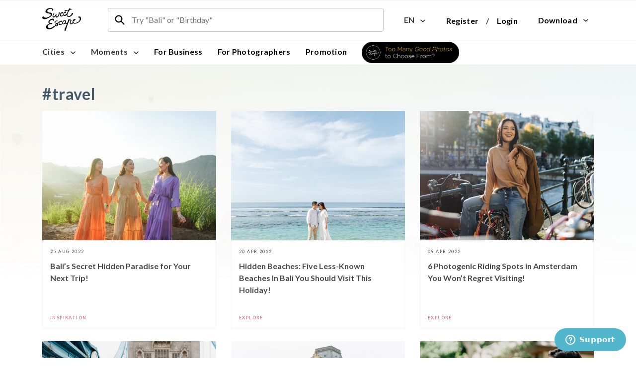

--- FILE ---
content_type: text/html; charset=utf-8
request_url: https://www.sweetescape.com/en/blog/occasion/travel
body_size: 6270
content:
<!DOCTYPE html><html><head>  <!-- Google Tag Manager -->
  <!-- SweeteEscape -->
  <script async>(function(w,d,s,l,i){w[l]=w[l]||[];w[l].push({'gtm.start':
  new Date().getTime(),event:'gtm.js'});var f=d.getElementsByTagName(s)[0],
  j=d.createElement(s),dl=l!='dataLayer'?'&l='+l:'';j.async=true;j.src=
  'https://www.googletagmanager.com/gtm.js?id='+i+dl+ '&gtm_auth=yPmO5g2f51fwLcmBW6PCbw&gtm_preview=env-2&gtm_cookies_win=x';f.parentNode.insertBefore(j,f);
  })(window,document,'script','dataLayer','GTM-KDGH2KG');</script>

  <!-- Marketyze -->
  <script async>(function(w,d,s,l,i){w[l]=w[l]||[];w[l].push({'gtm.start':
  new Date().getTime(),event:'gtm.js'});var f=d.getElementsByTagName(s)[0],
  j=d.createElement(s),dl=l!='dataLayer'?'&l='+l:'';j.async=true;j.src=
  'https://www.googletagmanager.com/gtm.js?id='+i+dl;f.parentNode.insertBefore(j,f);
  })(window,document,'script','dataLayer','GTM-NBF7FPX');</script>
  <!-- End Google Tag Manager -->
<meta name="csrf-param" content="authenticity_token" />
<meta name="csrf-token" content="1vAlBPsMfWTWK+367IUXbLEU8WQK3bcTYeUe8KPqYTs+XYRREbvAFEQCkkRxfhuep2a1bE2LJeoOtVNDfWDj8w==" /><meta charset="utf-8" /><meta content="width=device-width, initial-scale=1.0, minimum-scale=1" name="viewport" /><meta content="IE=edge" http-equiv="X-UA-Compatible" />  <script type="text/javascript" src="//script.crazyegg.com/pages/scripts/0083/4776.js" async="async"></script>
<link href="https://www.sweetescape.com/en/blog/occasion/travel" hreflang="en" rel="alternate" /><link href="https://www.sweetescape.com/es/blog/occasion/travel" hreflang="es" rel="alternate" /><link href="https://www.sweetescape.com/id/blog/occasion/travel" hreflang="id" rel="alternate" /><link href="https://www.sweetescape.com/ja/blog/occasion/travel" hreflang="ja" rel="alternate" /><link href="https://www.sweetescape.com/ko/blog/occasion/travel" hreflang="ko" rel="alternate" /><link href="https://www.sweetescape.com/th/blog/occasion/travel" hreflang="th" rel="alternate" /><link href="https://www.sweetescape.com/zh-TW/blog/occasion/travel" hreflang="zh-TW" rel="alternate" /><link href="https://www.sweetescape.com/zh-CN/blog/occasion/travel" hreflang="zh-CN" rel="alternate" /><link href="https://www.sweetescape.com/de/blog/occasion/travel" hreflang="de" rel="alternate" /><link href="https://www.sweetescape.com/blog/occasion/travel" hreflang="x-default" rel="alternate" /><link href="https://cdn.sweetescape.com/misc/favicons/apple-touch-icon.png?v=1" rel="apple-touch-icon" sizes="180x180" /><link href="https://cdn.sweetescape.com/misc/favicons/favicon-32x32.png?v=1" rel="icon" sizes="32x32" type="image/png" /><link href="https://cdn.sweetescape.com/misc/favicons/favicon-16x16.png?v=1" rel="icon" sizes="16x16" type="image/png" /><link href="https://cdn.sweetescape.com/misc/favicons/manifest.json?v=1" rel="manifest" /><link color="#5bbad5" href="https://cdn.sweetescape.com/misc/favicons/safari-pinned-tab.svg?v=1" rel="mask-icon" /><link href="https://cdn.sweetescape.com/misc/favicons/favicon.ico?v=1" rel="shortcut icon" /><meta content="https://cdn.sweetescape.com/misc/favicons/browserconfig.xml?v=1" name="msapplication-config" /><meta content="#ffffff" name="theme-color" /><link href="https://fonts.googleapis.com/css?family=Roboto:400,700" rel="stylesheet" /><link href="https://fonts.googleapis.com/css?family=Lato:400,700,900" rel="stylesheet" /><link href="https://fonts.googleapis.com/css?family=Quicksand:700,500" rel="stylesheet" /><style type="text/css">@font-face {
  font-family: 'May Wilde';
  font-style: normal;
  font-weight: normal;
  src: url(https://cdn.sweetescape.com/misc/fonts/6116ddce-0b38-4e55-afc7-549abd7032ce.otf) format('truetype');
}

/*Gotham*/
@font-face {
  font-family: 'Gotham';
  font-style: normal;
  font-weight: normal;
  src: url(https://cdn.sweetescape.com/misc/fonts/Gotham.otf) format('truetype');
}

@font-face {
  font-family: 'Gotham Medium';
  font-style: normal;
  font-weight: normal;
  src: url(https://cdn.sweetescape.com/misc/fonts/Gotham-Medium.otf) format('truetype');
}

@font-face {
  font-family: 'Gotham-Medium';
  font-style: normal;
  font-weight: normal;
  src: url(https://cdn.sweetescape.com/misc/fonts/Gotham-Medium.otf) format('truetype');
}

@font-face {
  font-family: 'Gotham Bold';
  font-style: normal;
  font-weight: normal;
  src: url(https://cdn.sweetescape.com/misc/fonts/Gotham-Bold.otf) format('truetype');
}

@font-face {
  font-family: 'Gotham Black';
  font-style: normal;
  font-weight: normal;
  src: url(https://cdn.sweetescape.com/misc/fonts/Gotham-Black.otf) format('truetype');
}

/* latin */
@font-face {
  font-family: 'Open Sans';
  font-style: normal;
  font-weight: 300;
  src: local('Open Sans Light'), local('OpenSans-Light'), url(/assets/dashboard/DXI1ORHCpsQm3Vp6mXoaTRampu5_7CjHW5spxoeN3Vs.woff2) format('woff2');
  unicode-range: U+0000-00FF, U+0131, U+0152-0153, U+02C6, U+02DA, U+02DC, U+2000-206F, U+2074, U+20AC, U+2212, U+2215;
}

/* latin */
@font-face {
  font-family: 'Open Sans';
  font-style: normal;
  font-weight: 400;
  src: local('Open Sans'), local('OpenSans'), url(/assets/dashboard/cJZKeOuBrn4kERxqtaUH3ZBw1xU1rKptJj_0jans920.woff2) format('woff2');
  unicode-range: U+0000-00FF, U+0131, U+0152-0153, U+02C6, U+02DA, U+02DC, U+2000-206F, U+2074, U+20AC, U+2212, U+2215;
}

/* latin */
@font-face {
  font-family: 'Open Sans';
  font-style: normal;
  font-weight: 600;
  src: local('Open Sans Semibold'), local('OpenSans-Semibold'), url(/assets/dashboard/MTP_ySUJH_bn48VBG8sNShampu5_7CjHW5spxoeN3Vs.woff2) format('woff2');
  unicode-range: U+0000-00FF, U+0131, U+0152-0153, U+02C6, U+02DA, U+02DC, U+2000-206F, U+2074, U+20AC, U+2212, U+2215;
}

/* latin */
@font-face {
  font-family: 'Open Sans';
  font-style: normal;
  font-weight: 700;
  src: local('Open Sans Bold'), local('OpenSans-Bold'), url(/assets/dashboard/k3k702ZOKiLJc3WVjuplzBampu5_7CjHW5spxoeN3Vs.woff2) format('woff2');
  unicode-range: U+0000-00FF, U+0131, U+0152-0153, U+02C6, U+02DA, U+02DC, U+2000-206F, U+2074, U+20AC, U+2212, U+2215;
}

/* Lato */
@font-face {
  font-family: 'Lato-Regular';
  font-style: normal;
  font-weight: normal;
  src: url(https://cdn.sweetescape.com/misc/fonts/Lato-Regular.ttf) format('truetype');
}

/* Lato */
@font-face {
  font-family: 'Lato-Bold';
  font-style: normal;
  font-weight: normal;
  src: url(https://cdn.sweetescape.com/misc/fonts/Lato-Bold.ttf) format('truetype');
}

/* Lato */
@font-face {
  font-family: 'Lato-Semibold';
  font-style: normal;
  font-weight: normal;
  src: url(https://cdn.sweetescape.com/misc/fonts/Lato-Semibold.ttf) format('truetype');
}

/* Lato */
@font-face {
  font-family: 'Lato-Medium';
  font-style: normal;
  font-weight: normal;
  src: url(https://cdn.sweetescape.com/misc/fonts/Lato-Medium.ttf) format('truetype');
}

/* Lato */
@font-face {
  font-family: 'Lato-Heavy';
  font-style: normal;
  font-weight: normal;
  src: url(https://cdn.sweetescape.com/misc/fonts/Lato-Heavy.ttf) format('truetype');
}</style><link rel="stylesheet" media="all" href="https://cdn.sweetescape.com/assets/application-71cecfc20f9652bae699eae7372c73bb3d79b898e7b077e62371cfa3a0d9343e.css" /><link rel="stylesheet" media="all" href="https://cdn.sweetescape.com/packs/css/application-6c360f3b.css" />  <!-- Google Tag Manager -->
  <!-- SweeteEscape -->
  <script async>(function(w,d,s,l,i){w[l]=w[l]||[];w[l].push({'gtm.start':
  new Date().getTime(),event:'gtm.js'});var f=d.getElementsByTagName(s)[0],
  j=d.createElement(s),dl=l!='dataLayer'?'&l='+l:'';j.async=true;j.src=
  'https://www.googletagmanager.com/gtm.js?id='+i+dl+ '&gtm_auth=yPmO5g2f51fwLcmBW6PCbw&gtm_preview=env-2&gtm_cookies_win=x';f.parentNode.insertBefore(j,f);
  })(window,document,'script','dataLayer','GTM-KDGH2KG');</script>

  <!-- Marketyze -->
  <script async>(function(w,d,s,l,i){w[l]=w[l]||[];w[l].push({'gtm.start':
  new Date().getTime(),event:'gtm.js'});var f=d.getElementsByTagName(s)[0],
  j=d.createElement(s),dl=l!='dataLayer'?'&l='+l:'';j.async=true;j.src=
  'https://www.googletagmanager.com/gtm.js?id='+i+dl;f.parentNode.insertBefore(j,f);
  })(window,document,'script','dataLayer','GTM-NBF7FPX');</script>
  <!-- End Google Tag Manager -->
<title>SweetEscape</title><meta content="95631d75bf802b840198b1e2717a956b" name="p:domain_verify" /><script>
window.sweetescape = window.sweetescape || {}
window.sweetescape.variables = window.sweetescape.variables || {}
window.dataLayer = window.dataLayer || []


//////////////////////
// Google Tag Manager
//////////////////////
// Ini semua berhubungan dengan trigger di GTM, bukan direct ke Facebook/Google langsung

window.sweetescape.variables.gtm = {};

if (window.localStorage.getItem('btnSubmitCheckAvailability') !== null && window.localStorage.getItem('btnSubmitCheckAvailability').length > 0) {
  dataLayer.push({'event': 'btnSubmitCheckAvailability'});
  localStorage.removeItem('btnSubmitCheckAvailability');
}

if (window.localStorage.getItem('btnSubmitCheckout') !== null && window.localStorage.getItem('btnSubmitCheckout').length > 0) {
  dataLayer.push({'event': 'btnSubmitCheckout'});
  localStorage.removeItem('btnSubmitCheckout');
}

if (getCookie('cookie_gtm_complete_registration') !== '') {
  dataLayer.push({'event': 'gtmCompleteRegistrationEvent'});
  document.cookie="cookie_gtm_complete_registration=;expires=Thu; 01 Jan 1970";
}

if (getCookie('cookie_purchase_status') !== '') {
  dataLayer.push({'event': 'eventPurchaseSuccess'});
  document.cookie="cookie_purchase_status=;expires=Thu; 01 Jan 1970";
}



// MIXPANEL
window.sweetescape.variables.mixpanel = {};








// Triggered on user successfully login or register


  window.sweetescape.variables.mixpanel.locale = "en";

////////////////////////////////////////////



// BLOG



function getCookie(cname) {
  var name = cname + "=";
  var cArr = window.document.cookie.split(';');

  for(var i=0; i<cArr.length; i++) {
    var c = cArr[i].trim();
    if (c.indexOf(name) === 0)
      return c.substring(name.length, c.length);
  }
  return "";
}
</script></head><body>
  <!-- SweeteEscape -->
  <!-- Google Tag Manager (noscript) -->
  <noscript><iframe src="https://www.googletagmanager.com/ns.html?id=GTM-KDGH2KG&gtm_auth=yPmO5g2f51fwLcmBW6PCbw&gtm_preview=env-2&gtm_cookies_win=x"
  height="0" width="0" style="display:none;visibility:hidden"></iframe></noscript>
  <!-- End Google Tag Manager (noscript) -->

  <!-- Marketyze -->
  <!-- Google Tag Manager (noscript) -->
  <noscript><iframe src="https://www.googletagmanager.com/ns.html?id=GTM-NBF7FPX" 
    height="0" width="0" style="display:none;visibility:hidden"></iframe></noscript>
  <!-- End Google Tag Manager (noscript) -->

<div class="sweetescape production  sweetescape-blog  en"><input id="info--geocoder" type="hidden" value="ID" /><input id="info--env" type="hidden" value="production" /><input name="language" type="hidden" value="en" /><div class="col-xs-12" style="padding: 0;"><div data-react-class="Header/Header" data-react-props="{&quot;page&quot;:&quot;occasion&quot;,&quot;controller&quot;:&quot;blog&quot;,&quot;userSignedIn&quot;:false,&quot;currentLocale&quot;:&quot;en&quot;,&quot;firstName&quot;:&quot;&quot;,&quot;check_notifier&quot;:{&quot;gender&quot;:null,&quot;birthday&quot;:null,&quot;verified&quot;:null,&quot;page_visited&quot;:null},&quot;role&quot;:&quot;&quot;,&quot;picture&quot;:&quot;&quot;,&quot;path&quot;:{&quot;checkEmail&quot;:&quot;/en/email_check&quot;,&quot;login&quot;:&quot;/en/login&quot;,&quot;cities&quot;:&quot;/en/destinations&quot;,&quot;moments&quot;:&quot;/en/explore-moments&quot;,&quot;forBusiness&quot;:&quot;https://www.fotto.com&quot;,&quot;forPhotographers&quot;:&quot;/en/join&quot;,&quot;promotionPath&quot;:&quot;/ExtraPhotos&quot;,&quot;badgeUrl&quot;:&quot;https://cdn.sweetescape.com/misc/landing/230/badge/baf8089b-b808-4dfe-8140-6cb1ce019dfd.png&quot;,&quot;user_nationality&quot;:&quot;&quot;,&quot;country_based_on_ip&quot;:&quot;ID&quot;,&quot;language&quot;:{&quot;en&quot;:&quot;/en/blog/occasion/travel&quot;,&quot;es&quot;:&quot;/es/blog/occasion/travel&quot;,&quot;id&quot;:&quot;/id/blog/occasion/travel&quot;,&quot;ja&quot;:&quot;/ja/blog/occasion/travel&quot;,&quot;ko&quot;:&quot;/ko/blog/occasion/travel&quot;,&quot;th&quot;:&quot;/th/blog/occasion/travel&quot;,&quot;zh-CN&quot;:&quot;/zh-CN/blog/occasion/travel&quot;,&quot;zh-TW&quot;:&quot;/zh-TW/blog/occasion/travel&quot;}}}"></div></div><div class="site col-xs-12" style="padding:0;"><div data-react-class="SidebarRight/SidebarRight" data-react-props="{&quot;role&quot;:null,&quot;user&quot;:null,&quot;userInfo&quot;:null,&quot;first_name&quot;:null,&quot;picture&quot;:null,&quot;credit&quot;:null,&quot;menu_setting&quot;:null,&quot;photographer_session&quot;:null,&quot;photographer_schedule&quot;:null,&quot;check_notifier&quot;:{&quot;gender&quot;:null,&quot;birthday&quot;:null,&quot;verified&quot;:null,&quot;page_visited&quot;:null},&quot;creditValue&quot;:null,&quot;credit_referral&quot;:null,&quot;referral_code&quot;:null,&quot;recap&quot;:null}"></div><input class="I18n-blog-load_more" type="hidden" value="LOADING MORE ARTICLES ..." /><section class="blog-page-category"><div class="container"><div class="blog-page-category__head-blog-category"><h1>#travel</h1></div><div class="featured_box"><div class="row"><div class="col-md-4"><a class="featured_box__thumbnail" href="/en/blog/inspiration/bali-s-secret-hidden-paradise-for-your-next-trip"><div class="featured_box__thumbnail__cover"><img srcset="https://cdn.sweetescape.com/images/blogs/article-covers/746/4475468c-68b6-4c71-b553-883f8a80b4e5-thumb.jpg" src="https://cdn.sweetescape.com/images/blogs/article-covers/746/4475468c-68b6-4c71-b553-883f8a80b4e5-thumb_small.jpg" alt="4475468c 68b6 4c71 b553 883f8a80b4e5 thumb small" /></div><div class="featured_box__thumbnail__caption"><div class="featured_box__thumbnail__caption__date">25 Aug 2022</div><div class="featured_box__thumbnail__caption__title"> Bali’s Secret Hidden Paradise for Your Next Trip! </div><div class="featured_box__thumbnail__caption__category">INSPIRATION</div></div></a></div><div class="col-md-4"><a class="featured_box__thumbnail" href="/en/blog/explore/bali-hidden-beaches"><div class="featured_box__thumbnail__cover"><img srcset="https://cdn.sweetescape.com/images/blogs/article-covers/414/bd15cee5-f847-429b-8013-1f69cb12ffb9-thumb.jpg" src="https://cdn.sweetescape.com/images/blogs/article-covers/414/bd15cee5-f847-429b-8013-1f69cb12ffb9-thumb_small.jpg" alt="Bd15cee5 f847 429b 8013 1f69cb12ffb9 thumb small" /></div><div class="featured_box__thumbnail__caption"><div class="featured_box__thumbnail__caption__date">20 Apr 2022</div><div class="featured_box__thumbnail__caption__title">Hidden Beaches: Five Less-Known Beaches In Bali You Should Visit This Holiday!</div><div class="featured_box__thumbnail__caption__category">EXPLORE</div></div></a></div><div class="col-md-4"><a class="featured_box__thumbnail" href="/en/blog/explore/photogenic-riding-spots-in-amsterdam"><div class="featured_box__thumbnail__cover"><img srcset="https://cdn.sweetescape.com/images/blogs/article-covers/383/23565197-3ec0-4858-90ad-a0b71a9069d4-thumb.jpg" src="https://cdn.sweetescape.com/images/blogs/article-covers/383/23565197-3ec0-4858-90ad-a0b71a9069d4-thumb_small.jpg" alt="23565197 3ec0 4858 90ad a0b71a9069d4 thumb small" /></div><div class="featured_box__thumbnail__caption"><div class="featured_box__thumbnail__caption__date">09 Apr 2022</div><div class="featured_box__thumbnail__caption__title">6 Photogenic Riding Spots in Amsterdam You Won’t Regret Visiting!</div><div class="featured_box__thumbnail__caption__category">EXPLORE</div></div></a></div><div class="col-md-4"><a class="featured_box__thumbnail" href="/en/blog/inspiration/10-london-destinations-that-will-always-be-on-your-must-visit"><div class="featured_box__thumbnail__cover"><img srcset="https://cdn.sweetescape.com/images/blogs/article-covers/736/a81c40a3-e835-428e-865b-beed5acdd84a-thumb.jpg" src="https://cdn.sweetescape.com/images/blogs/article-covers/736/a81c40a3-e835-428e-865b-beed5acdd84a-thumb_small.jpg" alt="A81c40a3 e835 428e 865b beed5acdd84a thumb small" /></div><div class="featured_box__thumbnail__caption"><div class="featured_box__thumbnail__caption__date">03 Apr 2022</div><div class="featured_box__thumbnail__caption__title">10 London Destinations That Will Always Be On Your Must-Visit!</div><div class="featured_box__thumbnail__caption__category">INSPIRATION</div></div></a></div><div class="col-md-4"><a class="featured_box__thumbnail" href="/en/blog/inspiration/5-most-photogenic-spots-in-paris"><div class="featured_box__thumbnail__cover"><img srcset="https://cdn.sweetescape.com/images/blogs/article-covers/735/2ab85ba7-7f5c-41c8-9aa4-7dfd0d2a407f-thumb.jpg" src="https://cdn.sweetescape.com/images/blogs/article-covers/735/2ab85ba7-7f5c-41c8-9aa4-7dfd0d2a407f-thumb_small.jpg" alt="2ab85ba7 7f5c 41c8 9aa4 7dfd0d2a407f thumb small" /></div><div class="featured_box__thumbnail__caption"><div class="featured_box__thumbnail__caption__date">30 Mar 2022</div><div class="featured_box__thumbnail__caption__title">5 Most Photogenic Spots in Paris!</div><div class="featured_box__thumbnail__caption__category">INSPIRATION</div></div></a></div><div class="col-md-4"><a class="featured_box__thumbnail" href="/en/blog/experience/stay-fit-this-ramadan-with-jennifer-bachdim"><div class="featured_box__thumbnail__cover"><img srcset="https://cdn.sweetescape.com/images/blogs/article-covers/420/63062c6c-4c25-478e-8bda-75925cfeedde-thumb.jpg" src="https://cdn.sweetescape.com/images/blogs/article-covers/420/63062c6c-4c25-478e-8bda-75925cfeedde-thumb_small.jpg" alt="63062c6c 4c25 478e 8bda 75925cfeedde thumb small" /></div><div class="featured_box__thumbnail__caption"><div class="featured_box__thumbnail__caption__date">22 Apr 2021</div><div class="featured_box__thumbnail__caption__title">Stay Fit This Ramadan with Jennifer Bachdim</div><div class="featured_box__thumbnail__caption__category">EXPERIENCE</div></div></a></div><div class="col-md-4"><a class="featured_box__thumbnail" href="/en/blog/inspiration/reminiscing-unforgettable-moments-around-the-world"><div class="featured_box__thumbnail__cover"><img srcset="https://cdn.sweetescape.com/images/blogs/article-covers/680/50a6a53f-349d-4b77-8124-4f26904c9a2b-thumb.jpg" src="https://cdn.sweetescape.com/images/blogs/article-covers/680/50a6a53f-349d-4b77-8124-4f26904c9a2b-thumb_small.jpg" alt="50a6a53f 349d 4b77 8124 4f26904c9a2b thumb small" /></div><div class="featured_box__thumbnail__caption"><div class="featured_box__thumbnail__caption__date">22 Jan 2021</div><div class="featured_box__thumbnail__caption__title">Reminiscing Unforgettable Moments Around The World</div><div class="featured_box__thumbnail__caption__category">INSPIRATION</div></div></a></div><div class="col-md-4"><a class="featured_box__thumbnail" href="/en/blog/explore/bali-top-picks-where-local-warmth-meets-alluring-nature"><div class="featured_box__thumbnail__cover"><img srcset="https://cdn.sweetescape.com/images/blogs/article-covers/676/d3f586f2-b314-40e2-a325-4496c9dd4462-thumb.jpg" src="https://cdn.sweetescape.com/images/blogs/article-covers/676/d3f586f2-b314-40e2-a325-4496c9dd4462-thumb_small.jpg" alt="D3f586f2 b314 40e2 a325 4496c9dd4462 thumb small" /></div><div class="featured_box__thumbnail__caption"><div class="featured_box__thumbnail__caption__date">09 Oct 2020</div><div class="featured_box__thumbnail__caption__title">Bali Top Picks: Where Local Warmth Meets Alluring Nature</div><div class="featured_box__thumbnail__caption__category">EXPLORE</div></div></a></div><div class="col-md-4"><a class="featured_box__thumbnail" href="/en/blog/explore/enchanting-places-in-bintan-straight-out-of-a-story-book"><div class="featured_box__thumbnail__cover"><img srcset="https://cdn.sweetescape.com/images/blogs/article-covers/674/446263da-d5b8-4cbe-a42b-88530065d96e-thumb.jpg" src="https://cdn.sweetescape.com/images/blogs/article-covers/674/446263da-d5b8-4cbe-a42b-88530065d96e-thumb_small.jpg" alt="446263da d5b8 4cbe a42b 88530065d96e thumb small" /></div><div class="featured_box__thumbnail__caption"><div class="featured_box__thumbnail__caption__date">08 Oct 2020</div><div class="featured_box__thumbnail__caption__title">Enchanting Places in Bintan: Straight Out of A Story Book!</div><div class="featured_box__thumbnail__caption__category">EXPLORE</div></div></a></div></div></div></div></section><section class="section-browse-tag"><div class="container"><div class="dekstop"><span>Browse Other Occasions</span><a href="/en/blog/occasion/%23holiday">#holiday</a><a href="/en/blog/occasion/%23holidayphotography">#holidayphotography</a><a href="/en/blog/occasion/holiday">holiday</a><a href="/en/blog/occasion/inspiration">inspiration</a><a href="/en/blog/occasion/summer">summer</a></div><div class="mobile"><span>Browse Other Occasions</span><div class="section-browse-tag__section_scrol"><div class="section-browse-tag__section_scrol__box"><a href="/en/blog/occasion/%23holiday">#holiday</a><a href="/en/blog/occasion/%23holidayphotography">#holidayphotography</a><a href="/en/blog/occasion/holiday">holiday</a><a href="/en/blog/occasion/inspiration">inspiration</a><a href="/en/blog/occasion/summer">summer</a></div></div></div></div></section><section class="blog-page-category blog-page-category-grey"><div class="container"><div class="blog-page-category__infinite-blog"><div class="featured_box"><div class="row"><div class="col-md-4"><a class="featured_box__thumbnail" href="/en/blog/explore/nature-themed-trip-to-bogor-where-to-stay-picturesque-attraction-and-dinner-with-a-view"><div class="featured_box__thumbnail__cover"><img srcset="https://cdn.sweetescape.com/images/blogs/article-covers/675/9c7288b5-5b1e-4a30-b1a0-2a62890d8c57-thumb.jpg" src="https://cdn.sweetescape.com/images/blogs/article-covers/675/9c7288b5-5b1e-4a30-b1a0-2a62890d8c57-thumb_small.jpg" alt="9c7288b5 5b1e 4a30 b1a0 2a62890d8c57 thumb small" /></div><div class="featured_box__thumbnail__caption"><div class="featured_box__thumbnail__caption__date">08 Oct 2020</div><div class="featured_box__thumbnail__caption__title">Nature-Themed Trip to Bogor: Where to Stay, Picturesque Attraction, and Dinner with A View</div><div class="featured_box__thumbnail__caption__category">EXPLORE</div></div></a></div><div class="col-md-4"><a class="featured_box__thumbnail" href="/en/blog/explore/picture-perfect-spots-at-yogyakarta-that-you-don-t-want-to-miss"><div class="featured_box__thumbnail__cover"><img srcset="https://cdn.sweetescape.com/images/blogs/article-covers/672/456a12f0-adab-4786-ad69-1eb005d57cc2-thumb.jpg" src="https://cdn.sweetescape.com/images/blogs/article-covers/672/456a12f0-adab-4786-ad69-1eb005d57cc2-thumb_small.jpg" alt="456a12f0 adab 4786 ad69 1eb005d57cc2 thumb small" /></div><div class="featured_box__thumbnail__caption"><div class="featured_box__thumbnail__caption__date">08 Oct 2020</div><div class="featured_box__thumbnail__caption__title">Picture-Perfect Spots at Yogyakarta That You Don’t Want to Miss</div><div class="featured_box__thumbnail__caption__category">EXPLORE</div></div></a></div><div class="col-md-4"><a class="featured_box__thumbnail" href="/en/blog/explore/labuan-bajo-a-paradise-for-every-wanderer"><div class="featured_box__thumbnail__cover"><img srcset="https://cdn.sweetescape.com/images/blogs/article-covers/673/b64bb9f3-4c54-48ea-a057-58709b05c7a5-thumb.jpg" src="https://cdn.sweetescape.com/images/blogs/article-covers/673/b64bb9f3-4c54-48ea-a057-58709b05c7a5-thumb_small.jpg" alt="B64bb9f3 4c54 48ea a057 58709b05c7a5 thumb small" /></div><div class="featured_box__thumbnail__caption"><div class="featured_box__thumbnail__caption__date">08 Oct 2020</div><div class="featured_box__thumbnail__caption__title">Labuan Bajo: A Paradise for Every Wanderer</div><div class="featured_box__thumbnail__caption__category">EXPLORE</div></div></a></div><div class="col-md-4"><a class="featured_box__thumbnail" href="/en/blog/explore/explore-these-unique-photo-spots-on-your-next-singapoliday"><div class="featured_box__thumbnail__cover"><img srcset="https://cdn.sweetescape.com/images/blogs/article-covers/671/39722178-098d-4fe5-935a-c094b8dd8eb9-thumb.jpg" src="https://cdn.sweetescape.com/images/blogs/article-covers/671/39722178-098d-4fe5-935a-c094b8dd8eb9-thumb_small.jpg" alt="39722178 098d 4fe5 935a c094b8dd8eb9 thumb small" /></div><div class="featured_box__thumbnail__caption"><div class="featured_box__thumbnail__caption__date">30 Sep 2020</div><div class="featured_box__thumbnail__caption__title">Explore These Unique Photo Spots on Your Next Singapoliday!</div><div class="featured_box__thumbnail__caption__category">EXPLORE</div></div></a></div><div class="col-md-4"><a class="featured_box__thumbnail" href="/en/blog/inspiration/5-unique-honeymoon-ideas-for-the-new-normal"><div class="featured_box__thumbnail__cover"><img srcset="https://cdn.sweetescape.com/images/blogs/article-covers/668/0d29198e-2e6b-4a2b-a126-9dc772f43f81-thumb.jpg" src="https://cdn.sweetescape.com/images/blogs/article-covers/668/0d29198e-2e6b-4a2b-a126-9dc772f43f81-thumb_small.jpg" alt="0d29198e 2e6b 4a2b a126 9dc772f43f81 thumb small" /></div><div class="featured_box__thumbnail__caption"><div class="featured_box__thumbnail__caption__date">13 Aug 2020</div><div class="featured_box__thumbnail__caption__title">5 Unique local Minimoon Ideas</div><div class="featured_box__thumbnail__caption__category">INSPIRATION</div></div></a></div><div class="col-md-4"><a class="featured_box__thumbnail" href="/en/blog/inspiration/travel-habits"><div class="featured_box__thumbnail__cover"><img srcset="https://cdn.sweetescape.com/images/blogs/article-covers/526/5f2f4d9f-58cc-4dac-a8d6-76c78915bbbe-thumb.jpg" src="https://cdn.sweetescape.com/images/blogs/article-covers/526/5f2f4d9f-58cc-4dac-a8d6-76c78915bbbe-thumb_small.jpg" alt="5f2f4d9f 58cc 4dac a8d6 76c78915bbbe thumb small" /></div><div class="featured_box__thumbnail__caption"><div class="featured_box__thumbnail__caption__date">06 Nov 2019</div><div class="featured_box__thumbnail__caption__title">Gen X, Millennials, and Gen Z: Travel Habits of the Generations</div><div class="featured_box__thumbnail__caption__category">INSPIRATION</div></div></a></div></div></div><div class="pagination"><a rel="next" data-remote="true" href="/en/blog/occasion/travel?page=2">LOAD MORE ARTICLES</a></div></div></div></section><section class="section_subscription"><div class="subscription"><div class="container"><div class="subscription__form-box"><form class="subscription__form" action="/en/blog/occasion/travel" accept-charset="UTF-8" method="post"><input name="utf8" type="hidden" value="&#x2713;" /><input type="hidden" name="authenticity_token" value="0Upgpagikxqa4jsIJXdoCqze+BpidwFTJXQaDFBuoVoUpRs37FBxg0G7jqvCUbpsmZEquLzWuAv8iOEGQ/0mVw==" /><div class="subscription__text">LET’S STAY IN TOUCH</div><div class="subscription__input-box"><img class="subscription__input-icon" src="https://cdn.sweetescape.com/misc/svg/envelope.svg" alt="Envelope" /><input class="subscription__input" placeholder="Enter your email address here" required="required" type="email" /><input class="subscription__hidden" type="hidden" value="blog_tag_page" /></div><div class="subscription__button"><input class="se-btn se-btn-primary" id="js-subscribe" type="submit" value="SUBMIT" /></div></form></div><div class="subscription__thank-you"><div class="title">Thanks for getting in touch!</div><div class="subtitle">Please check your email to confirm your subscription.</div></div></div></div></section><div class="col-xs-12 hidden-md-down" style="background: #fff;"><div data-react-class="Footer/Footer" data-react-props="{&quot;page&quot;:&quot;occasion&quot;,&quot;controller&quot;:&quot;blog&quot;,&quot;path&quot;:{&quot;print&quot;:&quot;/en/landing/print&quot;,&quot;giftCards&quot;:&quot;/en/giftcard&quot;,&quot;forBusiness&quot;:&quot;/en/landing/b2b&quot;,&quot;blog&quot;:&quot;/en/blog&quot;,&quot;requestCity&quot;:&quot;/en/request-city&quot;,&quot;joinPhotographer&quot;:&quot;/en/join&quot;,&quot;contact&quot;:&quot;/en/contact-us&quot;,&quot;about&quot;:&quot;/en/about&quot;,&quot;faq&quot;:&quot;/en/faq&quot;,&quot;careers&quot;:&quot;/en/careers&quot;,&quot;terms&quot;:&quot;/en/privacy-policy&quot;}}"></div></div></div><input class="i18n-load_more_articles" type="hidden" value="LOADING MORE ARTICLES" /><input class="i18n-copied" type="hidden" value="COPIED" /><script src="https://cdn.sweetescape.com/assets/application-1639ed61736ca46316368ac36794b3a821546696f4be61f3dd0f8daff5f290de.js"></script><script src="https://cdn.sweetescape.com/packs/js/application-7e1943083376a5d29ffe.js" defer="defer"></script><script>
    if (window['sweetescape']) {
      if (window['sweetescape'].init) {
        window['sweetescape'].init();
      }

    if (window['sweetescape']['application']) {
      if (window['sweetescape']['application'].init) {
        window['sweetescape']['application'].init();
      }

    if (window['sweetescape']['application']['blog'] && window['sweetescape']['application']['blog'].init) {
      window['sweetescape']['application']['blog'].init();
    }

    if (window['sweetescape']['application']['blog'] && window['sweetescape']['application']['blog'].occasion) {
      window['sweetescape']['application']['blog'].occasion();
    }
}}
</script><script async="async" id="ze-snippet" src="https://static.zdassets.com/ekr/snippet.js?key=06cd8e08-a866-453c-9d71-9412904abf71"></script></div></body></html>

--- FILE ---
content_type: text/css
request_url: https://cdn.sweetescape.com/packs/css/application-6c360f3b.css
body_size: 78458
content:
@charset "UTF-8";.About{position:relative;padding:56px 0 0}@media only screen and (min-width:768px){.About{padding-top:84px}}@media only screen and (min-width:1200px){.About{padding-top:113px}}.About__Mobile{display:unset}@media only screen and (min-width:768px){.About__Mobile{display:none}}.About__Desktop{display:none}@media only screen and (min-width:768px){.About__Desktop{display:flex;align-items:center}}.About__ContentBox{top:7%;width:100%;padding:0}@media only screen and (min-width:576px){.About__ContentBox{top:10%}}@media only screen and (min-width:768px){.About__ContentBox{padding:0;top:18%}}@media only screen and (min-width:992px){.About__ContentBox{top:12%}}@media only screen and (min-width:1200px){.About__ContentBox{top:15%}}@media only screen and (min-width:1440px){.About__ContentBox{top:24%}}@media only screen and (min-width:768px){.About__Content{margin-left:0;padding:0}}@media only screen and (min-width:820px){.About__Content{margin-left:auto}}.About__Title{font-family:Lato;font-size:13px;font-weight:700;font-style:normal;font-stretch:normal;line-height:1.85;letter-spacing:3px;text-align:left;color:#bbb}@media only screen and (min-width:768px){.About__Title{text-align:unset}}.About__Subtitle{font-family:Lato;font-size:24px;font-weight:700;font-style:normal;font-stretch:normal;line-height:normal;letter-spacing:normal;color:#3a596d;margin-top:22px}@media only screen and (min-width:768px){.About__Subtitle{margin-top:18px;font-size:30px;line-height:1.47}}.About__Container{font-family:Lato;font-size:14px;font-weight:400;font-style:normal;font-stretch:normal;line-height:2;letter-spacing:.4px;color:#696969;margin-top:24px}@media only screen and (min-width:768px){.About__Container{margin-top:20px}}.About__Button{padding:0;margin-top:32px}.About .Image{width:100%;height:100%;margin-bottom:30px;-o-object-fit:contain;object-fit:contain}@media only screen and (min-width:768px){.About .Image{margin-bottom:unset;width:100%;height:442px}}@media only screen and (min-width:992px){.About .Image{width:482px;height:470px}}@media only screen and (min-width:1200px){.About .Image{width:520px;height:424.3px}}.About .NoPadding{display:block}@media only screen and (min-width:768px){.About .NoPadding{padding:0}}.About .NoPaddingRight{padding:0 0 0 24px}.About .NoPaddingLeft{padding:0}.About .changeColor{color:#3a596d;font-size:12px}.Button{cursor:pointer;display:inline-block}.Button__Primary{display:inline-block;border-radius:2px;padding:16px 32px;border:1px solid #199eae;background:#199eae;font-weight:700;letter-spacing:.5px;text-align:center;color:#fff}.Button__Primary:hover{background-image:linear-gradient(110deg,#2baab2,#1e90b8)}.Button__Gradient{border:1px solid #199eae;padding:12px 24px;font-weight:700;font-size:16px;line-height:24px;letter-spacing:.3px;color:#fff;text-align:center;background:linear-gradient(270deg,#1e90b8,#2baab2);border-radius:4px}.Button__Gradient:focus{outline:none}.Button__Gradient:hover{background:#199eae}.Button__Transparent{border-radius:2px;background-image:unset!important;background-color:#fff;border:1px solid #199eae;color:#199eae}.Button__Disabled,.Button__Transparent{display:inline-block;padding:16px 32px;font-weight:700;letter-spacing:.5px;text-align:center}.Button__Disabled{cursor:pointer;border-radius:2px;background-color:#c1bdbc;border:1px solid #c1bdbc;color:#fff}.AdditionalInformation .error:focus{border-radius:2px;border:1px solid #e64c41}.AdditionalInformation .nonVisible{visibility:hidden}.AdditionalInformation__ProgressBar{background:#199eae;border-radius:0;height:4px;position:fixed}.AdditionalInformation__Back{margin-top:33px;margin-left:10px;width:-webkit-max-content;width:-moz-max-content;width:max-content;color:#199eae;font-family:Lato-Bold;font-size:16px;letter-spacing:.4px;cursor:pointer}@media (min-width:992px){.AdditionalInformation__Back{margin-left:40px}}.AdditionalInformation__SelectCountries{padding-top:50px;width:100%;max-width:360px;margin:auto}.AdditionalInformation__InputWrapper{padding-top:30px;padding-bottom:40px;width:100%;max-width:360px;margin:auto}.AdditionalInformation__SelectCountries{padding-top:30px}.AdditionalInformation__DreamPhotoshoot{display:inline-block!important;border-radius:2px;border:1px solid #eee;height:56px;width:100%;text-indent:16px}.AdditionalInformation__DreamPhotoshoot::-moz-placeholder{color:#c5c8c9}.AdditionalInformation__DreamPhotoshoot:-ms-input-placeholder{color:#c5c8c9}.AdditionalInformation__DreamPhotoshoot::placeholder{color:#c5c8c9}.AdditionalInformation__DreamPhotoshoot:focus{outline:none!important;border:1px solid #199eae}.AdditionalInformation__DomisileWrapper{margin-bottom:60px}.AdditionalInformation__Content{justify-content:center;align-items:center}.AdditionalInformation__Content--Image{text-align:center;margin-top:60px}.AdditionalInformation__Content--Tip{color:#757879;font-family:Lato-Regular;font-size:16px;letter-spacing:.36px;line-height:26px;text-align:center;margin-top:30px;height:auto;white-space:pre-wrap}@media (min-width:992px){.AdditionalInformation__Content--Tip{margin-top:67px}}.AdditionalInformation__Content--Subtitle{color:#757879;font-family:Lato-Regular;font-size:16px;letter-spacing:.36px;line-height:26px;text-align:center;margin-top:20px}.AdditionalInformation__Content--Question,.AdditionalInformation__Content--Title{color:#3a596d;font-family:Lato-Bold;font-size:24px;height:29px;letter-spacing:.3px;text-align:center;margin-top:30px;height:auto}@media (min-width:992px){.AdditionalInformation__Content--Question,.AdditionalInformation__Content--Title{margin-top:50px}}.AdditionalInformation__Content--Answer{width:100%;text-align:center;margin:24px 0;height:auto;display:flex;justify-content:center;padding:0}.AdditionalInformation__Content--Answer div{margin:0 13px;display:flex;flex-direction:column;justify-content:center}@media (max-width:400px){.AdditionalInformation__Content--Answer div{margin:0 5px}}.AdditionalInformation__Content--AnswerBox{background:#fff;border-radius:4px;border:1px solid #eee;box-shadow:0 4px 8px 0 rgba(0,0,0,.07);width:165px;margin:0 auto;padding:15px 0;cursor:pointer;display:flex;flex-direction:column;justify-content:center}.AdditionalInformation__Content--AnswerText{color:#37393a;font-family:Lato-Regular;font-size:16px;height:20px;letter-spacing:.3px;line-height:20px;text-align:center}.AdditionalInformation__Content--Button{text-align:center;margin-bottom:40px}.AdditionalInformation__Content--Button a,.AdditionalInformation__Content--Button button{background:#199eae;border-radius:2px;border:1px solid #199eae;height:48px;width:207px}.AdditionalInformation__Content--Button a:focus,.AdditionalInformation__Content--Button button:focus{outline:none}.AdditionalInformation__Content--Button .button{margin-top:20px}.AdditionalInformation__Content--Button .button,.AdditionalInformation__Content--Button .domisileButton{color:#fff;font-family:Lato-Bold;font-size:16px;letter-spacing:.67px;text-align:center}.AdditionalInformation__Content--Error{color:#e64c41;font-family:Lato-Regular;font-size:12px;letter-spacing:.3px;width:192px;margin:8px auto 20px;text-align:center}.AdditionalInformation__Content--Input{text-align:center}.AdditionalInformation__Content--InputText{border:1px solid #eee;height:56px;padding:19px 16px;caret-color:#199eae;width:360px}@media (max-width:426px){.AdditionalInformation__Content--InputText{width:100%}}.AdditionalInformation__Content--InputText:focus{outline:none}.AdditionalInformation__Content--InputTip{color:#757879;font-family:Lato-Regular;font-size:12px;height:15px;letter-spacing:.3px;text-align:center;width:80px;margin:0 auto}.AdditionalInformation__Content .selectedItem{background:#fff;border-radius:4px;border:1px solid #199eae;box-shadow:0 4px 8px 0 rgba(0,196,236,.1)}.AdditionalInformation__Content .selectedItem div{color:#199eae;font-family:Lato-Bold}.AdditionalInformation__Content .selectedItem img{filter:invert(50%) sepia(79%) saturate(453%) hue-rotate(138deg) brightness(89%) contrast(92%)}.AdditionalInformation__Content .hidden{display:none}.AdditionalInformation--TipDomisile{justify-content:center;align-items:center;color:#757879;font-family:Lato-Regular;font-size:16px;letter-spacing:.36px;line-height:26px;text-align:center;margin-top:67px;height:auto;white-space:pre-wrap}.AdditionalInformation__Container{position:relative}.AdditionalInformation__InputHidden select{visibility:hidden;position:absolute;top:-50%}.AdditionalInformation__SearchBox{display:inline-block!important;border-radius:2px;border:1px solid #eee;height:56px;width:100%;text-indent:16px;font-size:16px}.AdditionalInformation__SearchBox::-moz-placeholder{color:#c5c8c9;font-size:16px}.AdditionalInformation__SearchBox:-ms-input-placeholder{color:#c5c8c9;font-size:16px}.AdditionalInformation__SearchBox::placeholder{color:#c5c8c9;font-size:16px}.AdditionalInformation__SearchBox:focus{outline:none!important;border:1px solid #199eae}.AdditionalInformation__Select{max-height:260px;white-space:nowrap;background:#fff;position:absolute;width:100%}@media (min-width:769px) and (max-width:991px){.AdditionalInformation__Select{max-height:150px;overflow-y:scroll}}.AdditionalInformation__Options{height:48px;width:100%;border-radius:0;border:1px solid #eee;white-space:nowrap;text-overflow:ellipsis;overflow:hidden;color:#37393a;font-family:Lato-Regular;font-size:14px;font-weight:400;letter-spacing:.3px;padding:16px;cursor:pointer}.AdditionalInformation__Options:hover{color:#199eae;background:#f9f9f9}.AdditionalInformation .error{border-radius:2px;border:1px solid #e64c41}.AdditionalInformation .hide{display:none}.CTA{position:relative;margin-top:30px}.CTA__BackgroundImage img{width:100%}.CTA__ContentBox{position:absolute;top:7%;width:100%}@media only screen and (min-width:768px){.CTA__ContentBox{top:calc(50% - 75px)}}.CTA__ContentBoxNoSubtitle{position:absolute;top:7%;width:100%}@media only screen and (min-width:768px){.CTA__ContentBoxNoSubtitle{top:calc(50% - 60px)}}.CTA__ContentBoxCustomTop{position:absolute;top:26%;width:100%}@media only screen and (min-width:576px){.CTA__ContentBoxCustomTop{top:10%}}@media only screen and (min-width:768px){.CTA__ContentBoxCustomTop{top:18%}}@media only screen and (min-width:992px){.CTA__ContentBoxCustomTop{top:12%}}@media only screen and (min-width:1200px){.CTA__ContentBoxCustomTop{top:15%}}@media only screen and (min-width:1440px){.CTA__ContentBoxCustomTop{top:24%}}@media only screen and (min-width:768px){.CTA__Content{margin-left:9px}}@media only screen and (min-width:992px){.CTA__Content{margin-left:auto}}.CTA__ContentTitle{font-size:24px;font-weight:700;font-family:Gotham Medium;line-height:1.29;letter-spacing:-.4px;color:#3a596d;width:auto}@media only screen and (min-width:576px){.CTA__ContentTitle{font-size:37px;width:400px}}@media only screen and (min-width:768px){.CTA__ContentTitle{width:500px;font-size:24px}}@media only screen and (min-width:992px){.CTA__ContentTitle{width:auto;font-size:32px}}.CTA__ContentText{padding:0}.CTA__ContentTitle2{color:#199eae;font-weight:700}.CTA__ContentSubTitle{font-size:18px;line-height:1.67;letter-spacing:.3px;color:#3a596d;margin-top:8px}@media only screen and (min-width:992px){.CTA__ContentSubTitle{font-size:22px}}.CTA__ContentButton{padding:0;margin-top:32px}@media only screen and (min-width:992px){.CTA__ContentButton{margin-top:15px}.CTA__ContentButton .Button{font-size:16px}}.CTA__Animation--InViewFirst{opacity:1;transition:all .7s ease-out;transform:translateZ(0)}.CTA__Animation--InViewSecond{opacity:1;transition:all 1.2s ease-out;transform:translateZ(0)}.CTA__Animation--NonView{opacity:0;transition:all .7s ease-out;transform:translate3d(0,200,0);-webkit-backface-visibility:hidden;backface-visibility:hidden}.JoinPhotographerCTA{background-size:cover;background-image:url(https://cdn.sweetescape.com/misc/join/bg_cta@1x.svg)}@media only screen and (min-width:992px){.JoinPhotographerCTA__ContentBox{display:inline-flex;align-items:center}}.JoinPhotographerCTA__Image{max-height:374px;width:100%}.JoinPhotographerCTA__LeftSide{text-align:center;padding-top:80px}@media only screen and (min-width:992px){.JoinPhotographerCTA__LeftSide{padding-top:0;padding-left:0;padding-right:0;text-align:left}}.JoinPhotographerCTA__Wording{color:#4a4441;font-family:Gotham Medium;padding-bottom:50px;font-size:24px;line-height:31px}@media only screen and (min-width:768px){.JoinPhotographerCTA__Wording{font-size:35px;font-weight:500;letter-spacing:-.44px;line-height:50px}}.JoinPhotographerCTA__PhotographerButton .Button__Primary{padding:16px 45px}.JoinPhotographerCTA__PhotographerButton .Button__Primary,.JoinPhotographerCTA__PhotographerButton .Button__Primary:hover{background:linear-gradient(-225deg,#fba340,#e9b21e);border:1px solid transparent}.JoinPhotographerCTA__PhotographerButton .Button__Primary:focus{outline:none}.JoinPhotographerCTA__Animation--InViewFirst{opacity:1;transition:all .7s ease-out;transform:translateZ(0)}.JoinPhotographerCTA__Animation--InViewSecond{opacity:1;transition:all 1.2s ease-out;transform:translateZ(0)}.JoinPhotographerCTA__Animation--NonView{opacity:0;transition:all .7s ease-out;transform:translate3d(0,200,0);-webkit-backface-visibility:hidden;backface-visibility:hidden}.slick-slider{box-sizing:border-box;-webkit-user-select:none;-moz-user-select:none;-ms-user-select:none;user-select:none;-webkit-touch-callout:none;-khtml-user-select:none;touch-action:pan-y;-webkit-tap-highlight-color:transparent}.slick-list,.slick-slider{position:relative;display:block}.slick-list{overflow:hidden;margin:0;padding:0}.slick-list:focus{outline:none}.slick-list.dragging{cursor:pointer;cursor:hand}.slick-slider .slick-list,.slick-slider .slick-track{transform:translateZ(0)}.slick-track{position:relative;top:0;left:0;display:block;margin-left:auto;margin-right:auto}.slick-track:after,.slick-track:before{display:table;content:""}.slick-track:after{clear:both}.slick-loading .slick-track{visibility:hidden}.slick-slide{display:none;float:left;height:100%;min-height:1px}[dir=rtl] .slick-slide{float:right}.slick-slide img{display:block}.slick-slide.slick-loading img{display:none}.slick-slide.dragging img{pointer-events:none}.slick-initialized .slick-slide{display:block}.slick-loading .slick-slide{visibility:hidden}.slick-vertical .slick-slide{display:block;height:auto;border:1px solid transparent}.slick-arrow.slick-hidden{display:none}.slick-loading .slick-list{background:#fff url(https://cdn.sweetescape.com/packs/media/slick/ajax-loader-c5cd7f53.gif) 50% no-repeat}@font-face{font-family:slick;font-weight:400;font-style:normal;src:url(https://cdn.sweetescape.com/packs/media/fonts/slick-ced611da.eot);src:url(https://cdn.sweetescape.com/packs/media/fonts/slick-ced611da.eot#iefix) format("embedded-opentype"),url(https://cdn.sweetescape.com/packs/media/fonts/slick-b7c9e1e4.woff) format("woff"),url(https://cdn.sweetescape.com/packs/media/fonts/slick-d41f55a7.ttf) format("truetype"),url(https://cdn.sweetescape.com/packs/media/fonts/slick-f97e3bbf.svg#slick) format("svg")}.slick-next,.slick-prev{font-size:0;line-height:0;position:absolute;top:50%;display:block;width:20px;height:20px;padding:0;transform:translateY(-50%);cursor:pointer;border:none}.slick-next,.slick-next:focus,.slick-next:hover,.slick-prev,.slick-prev:focus,.slick-prev:hover{color:transparent;outline:none;background:transparent}.slick-next:focus:before,.slick-next:hover:before,.slick-prev:focus:before,.slick-prev:hover:before{opacity:1}.slick-next.slick-disabled:before,.slick-prev.slick-disabled:before{opacity:.25}.slick-next:before,.slick-prev:before{font-family:slick;font-size:20px;line-height:1;opacity:.75;color:#fff;-webkit-font-smoothing:antialiased;-moz-osx-font-smoothing:grayscale}.slick-prev{left:-25px}[dir=rtl] .slick-prev{right:-25px;left:auto}.slick-prev:before{content:"←"}[dir=rtl] .slick-prev:before{content:"→"}.slick-next{right:-25px}[dir=rtl] .slick-next{right:auto;left:-25px}.slick-next:before{content:"→"}[dir=rtl] .slick-next:before{content:"←"}.slick-dotted.slick-slider{margin-bottom:30px}.slick-dots{position:absolute;bottom:-25px;display:block;width:100%;padding:0;margin:0;list-style:none;text-align:center}.slick-dots li{position:relative;display:inline-block;margin:0 5px;padding:0}.slick-dots li,.slick-dots li button{width:20px;height:20px;cursor:pointer}.slick-dots li button{font-size:0;line-height:0;display:block;padding:5px;color:transparent;border:0;outline:none;background:transparent}.slick-dots li button:focus,.slick-dots li button:hover{outline:none}.slick-dots li button:focus:before,.slick-dots li button:hover:before{opacity:1}.slick-dots li button:before{font-family:slick;font-size:6px;line-height:20px;position:absolute;top:0;left:0;width:20px;height:20px;content:"•";text-align:center;opacity:.25;color:#000;-webkit-font-smoothing:antialiased;-moz-osx-font-smoothing:grayscale}.slick-dots li.slick-active button:before{opacity:.75;color:#000}.Cities__Animation--InViewFirst{opacity:1;transition:all .7s ease-out;transform:translateZ(0)}.Cities__Animation--InViewSecond{opacity:1;transition:all 1.2s ease-out;transform:translateZ(0)}.Cities__Animation--NonView{opacity:0;transition:all .7s ease-out;transform:translate3d(0,200,0);-webkit-backface-visibility:hidden;backface-visibility:hidden}.Cities__Section{padding-bottom:60px;padding-top:40px}.Cities__SectionHeadTitle{font-family:Gotham;font-size:40px;font-weight:500;font-style:normal;font-stretch:normal;line-height:normal;letter-spacing:-.83px;text-align:center;color:#3a596d}.Cities__SectionHeadButton{display:inline-block}.Cities__SectionHeadButtonText{font-size:10px;font-weight:900;letter-spacing:1px;color:#249fae;display:inline-block}.Cities__SectionHeadButtonImage{width:15px;height:10px;transform:rotate(180deg);margin-left:10px;margin-top:-2px}.Cities__SectionBody{margin-top:20px;padding-left:0;padding-right:0}.Cities__SectionBody .slick-list{height:415px}.Cities__SectionBody .slick-dots li{margin:0 -3px}.Cities__SectionBody .slick-dots li button:before{color:#a3d8df;opacity:1;font-size:26px;font-family:Lato}.Cities__SectionBody li.slick-active{width:85px;background:linear-gradient(90deg,#199eae 50%,#a3d8df 0);background-size:200% 100%;background-position:100% 100%;-webkit-animation:timer 7s 2;animation:timer 7s 2;height:10px;top:7px;border-radius:6px;margin:0 5px}.Cities__SectionBody .slick-dots li.slick-active button:before{opacity:.75;color:#199eae;content:""}.Cities__SectionBody .slick-prev{display:none}@media only screen and (min-width:768px){.Cities__SectionBody .slick-prev{display:block;height:-webkit-fit-content;height:-moz-fit-content;height:fit-content}}.Cities__SectionBody .slick-next{display:none!important}@media only screen and (min-width:768px){.Cities__SectionBody .slick-next{display:block!important;height:-webkit-fit-content;height:-moz-fit-content;height:fit-content}}@media only screen and (min-width:768px){.Cities__SectionBody .slick-next:before{content:url(https://cdn.sweetescape.com/misc/svg/btn-next.svg);height:40px}}@media only screen and (min-width:768px){.Cities__SectionBody .slick-prev:before{content:url(https://cdn.sweetescape.com/misc/svg/btn-previous.svg);height:40px}}.Cities__SectionBodyContent{cursor:pointer;position:relative;height:350px;margin-top:20px}.Cities__SectionBodyContent:hover .Cities__SectionBodyContentCaption{bottom:50px}.Cities__SectionBodyContent:hover .Cities__SectionBodyContentImage{transform:scale3d(1.1,1.1,1)}.Cities__SectionBodyContentBox{position:relative;height:350px;overflow:hidden}.Cities__SectionBodyContentImage{position:absolute;transition:all .5s ease-in-out;transform:scaleX(1);height:350px;cursor:pointer}.Cities__SectionBodyContentCaption{width:calc(100% - 30px);position:absolute;transition:all .5s ease-in-out;bottom:-20px;cursor:pointer}.Cities__SectionBodyContentCaptionCity{font-family:Lato-Bold;font-size:36px;color:#fff;padding-top:30px;text-align:center}.Cities__SectionBodyContentCaptionCountry{font-size:11px;font-weight:700;letter-spacing:1.3px;color:#fff;text-transform:uppercase;text-align:center}.Cities__SectionBodyContentCaptionText{font-size:13px;font-style:italic;letter-spacing:.8px;color:#fff;padding-top:20px;text-align:center;margin-top:20px}.TopCities{margin-top:16px;background:#fff;overflow:hidden}@media (min-width:768px){.TopCities{margin-top:24px;padding-bottom:40px}}.TopCities__Container{position:relative;padding:0}.TopCities__Title{color:#3a596d;font-family:Gotham-Medium;font-size:18px;letter-spacing:-.3px;line-height:26px}@media (min-width:768px){.TopCities__Title{font-size:24px;letter-spacing:-.23px;line-height:36px}}.TopCities__Box{cursor:pointer;padding:0 10px 0 0;scroll-snap-align:start;transition:all .25s ease-in-out;display:inline-block}.TopCities__Box:first-child{padding-left:15px}.TopCities__Box:last-child{padding-right:15px}@media (min-width:768px){.TopCities__Box{padding-left:0;padding-right:10px}.TopCities__Box:first-child{padding-left:0}}@media (min-width:920px){.TopCities__Box{padding-right:20px}}.TopCities__BoxContainer{margin-top:16px;margin-left:-15px;width:100vw;text-align:left;overflow-x:scroll;overflow-y:hidden;white-space:nowrap;scroll-behavior:smooth;padding:0;-ms-scroll-snap-type:x mandatory;scroll-snap-type:x mandatory;-ms-overflow-style:none;scroll-padding:0 5px 0 5px;display:flex}.TopCities__BoxContainer::-webkit-scrollbar{display:none}@media (min-width:768px){.TopCities__BoxContainer{scroll-padding:unset;width:100%;margin-left:unset}}.TopCities__CityThumbnailContainer{position:absolute;width:135%;left:-19%}.TopCities__CityThumbnail{position:relative;width:162px;height:108px;border-radius:4px;overflow:hidden}.TopCities__CityThumbnail img{width:100%;height:100%;-o-object-fit:cover;object-fit:cover}@media (min-width:768px){.TopCities__CityThumbnail{height:175px;width:263px}}.TopCities__CityThumbnail .slick-slider{margin-top:0}.TopCities__CityThumbnail .slick-slide{transition:unset!important;opacity:1}.TopCities__CityThumbnail .slick-slide img{width:100%;height:108px;border-radius:4.2px}@media (min-width:768px){.TopCities__CityThumbnail .slick-slide img{height:175px;width:100%}}.TopCities__CityThumbnail .slick-track{height:-webkit-fit-content;height:-moz-fit-content;height:fit-content}.TopCities__CityThumbnail .slick-dots{display:inline-block!important;bottom:0;text-align:left}@media (min-width:768px){.TopCities__CityThumbnail .slick-dots{text-align:center;bottom:25px}}.TopCities__CityThumbnail .slick-dots li{margin:-3px -3px 0;left:10px}@media (min-width:768px){.TopCities__CityThumbnail .slick-dots li{margin:-2px;left:unset}}.TopCities__CityThumbnail .slick-dots li.slick-active button:before{color:#fff;opacity:.9}.TopCities__CityThumbnail .slick-dots li button:before{font-size:9px;color:#fff}.TopCities__CityThumbnail .slick-prev{position:absolute;top:50%!important;height:auto;width:auto;z-index:1;display:none!important}@media (min-width:768px){.TopCities__CityThumbnail .slick-prev{display:unset!important;left:5%}}.TopCities__CityThumbnail .slick-next{position:absolute;top:50%!important;height:auto;width:auto;z-index:1;display:none!important}@media (min-width:768px){.TopCities__CityThumbnail .slick-next{display:unset!important;right:5%}}.TopCities__CityThumbnail .slick-next:before{height:40px}@media (min-width:768px){.TopCities__CityThumbnail .slick-next:before{content:url(https://cdn.sweetescape.com/misc/svg/ico_arrow-big-right@1x.svg)}}.TopCities__CityThumbnail .slick-prev:before{height:40px}@media (min-width:768px){.TopCities__CityThumbnail .slick-prev:before{content:url(https://cdn.sweetescape.com/misc/svg/ico_arrow-big-left@1x.svg)}}.TopCities__Country{margin-top:8px;color:#757879;font-size:13px;font-weight:500;letter-spacing:.3px;line-height:16px}@media (min-width:768px){.TopCities__Country{font-size:14px;line-height:18px}}.TopCities__City{margin-top:2px;color:#37393a;font-size:18px;font-weight:700;letter-spacing:.3px;line-height:24px}@media (min-width:768px){.TopCities__City{font-size:18px;line-height:24px}}.TopCities__PriceContainer{margin-top:8px;display:flex;overflow-x:scroll;white-space:nowrap;scroll-behavior:smooth;padding:0;-ms-scroll-snap-type:x mandatory;scroll-snap-type:x mandatory;-ms-overflow-style:none;scroll-padding:0 5px 0 5px}.TopCities__PriceContainer::-webkit-scrollbar{display:none}@media (min-width:768px){.TopCities__PriceContainer{scroll-padding:unset;width:100%;margin-left:unset}}.TopCities__StartFromPrice{color:#757879;font-size:16px;letter-spacing:.3px;line-height:22px}.TopCities__Price,.TopCities__SlashedPrice{font-size:16px;font-weight:700;letter-spacing:.3px;line-height:22px;margin-left:4px}.TopCities__SlashedPrice{color:#f86e04}.TopCities__Details{height:100px}.TopCities__SlashPrice{position:absolute;color:#c5c8c9;font-size:11px;letter-spacing:.3px;line-height:16px;bottom:0;height:20px;text-decoration:line-through}.TopCities__SlideNext{position:absolute;display:none;top:35%!important;right:-20px;height:auto;width:auto}@media (min-width:768px){.TopCities__SlideNext{display:unset}}.TopCities__SlideNext--Hide{display:none}.TopCities__SlideNext:hover{cursor:pointer}.TopCities__SlideNext:before{display:none;height:40px}@media (min-width:768px){.TopCities__SlideNext:before{display:unset;content:url(https://cdn.sweetescape.com/misc/svg/ico_circle-arrow-right@1x.svg)}}.TopCities__SlidePrev{position:absolute;display:none;top:35%!important;left:-25px;height:auto;width:auto}@media (min-width:768px){.TopCities__SlidePrev{display:unset}}.TopCities__SlidePrev--Hide{display:none}.TopCities__SlidePrev:hover{cursor:pointer}.TopCities__SlidePrev:before{display:none;height:40px}@media (min-width:768px){.TopCities__SlidePrev:before{display:unset;content:url(https://cdn.sweetescape.com/misc/svg/ico_circle-arrow-left@1x.svg)}}.TopCities__LabelOneHour{position:absolute;right:8px;top:8px;border-radius:11px;height:22px;width:60px;background:#fb5469}.TopCities__LabelOneHourText{color:#fff;font-size:12px;font-weight:700;letter-spacing:.3px;line-height:14px;display:flex;align-items:center;justify-content:center;padding-top:3px}.full{transition:opacity .4s ease 0ms}.thumb{filter:blur(20px);transform:scale(1.1);transition:visibility 0ms ease .4s;visibility:visible}.CityListModal{height:-webkit-max-content;height:-moz-max-content;height:max-content;background-color:#fff;position:relative}.CityListModal__HeaderSection{display:flex;justify-content:flex-start;align-items:center;height:60px;border-bottom:1px solid #c9cbc6;position:fixed;z-index:2;width:100%;margin:0 auto;top:0;background-color:#fff}@media screen and (min-width:992px){.CityListModal__HeaderSection{display:none}}.CityListModal__BackButton{margin:0 16px 0 0;cursor:pointer}.CityListModal__BackButton img{width:100%}.CityListModal__HeaderText{color:#37393a;font-weight:700;font-size:16px;letter-spacing:.3px;line-height:22px}.CityListModal__Title{padding:16px 0 8px;color:#3a596d;font-family:Gotham Medium;font-size:18px;letter-spacing:-.3px;line-height:26px}@media screen and (min-width:768px){.CityListModal__Title{font-size:20px}}@media screen and (min-width:992px){.CityListModal__Title{padding:0 0 24px;font-size:24px;line-height:36px;letter-spacing:-.23px}}.CityListModal__Title--Lower{margin:120px auto 0}.CityListModal__CityFilters{margin:16px 0 0}@media screen and (min-width:768px){.CityListModal__CityFilters{margin:16px auto 0}}@media screen and (min-width:992px){.CityListModal__CityFilters{margin:40px auto 0}}.CityListModal__CityFilters--Show{position:-webkit-sticky;position:sticky;width:100%;background-color:#fff;top:4px;left:0;z-index:2}@media screen and (min-width:768px){.CityListModal__CityFilters--Show{top:25px}}@media screen and (min-width:992px){.CityListModal__CityFilters--Show{position:-webkit-sticky;position:sticky;top:-20px;left:10%}}.CityListModal__SortAndFilterRow{margin:0 -15px}@media screen and (min-width:768px){.CityListModal__SortAndFilterRow{margin:0}}.CityListModal__SortAndFilterBox{padding:0}.CityListModal .CityFilter{display:flex;flex-direction:row;justify-content:space-between;align-items:center;color:#757879;padding:15px 0;border-top:1px solid #eee;border-bottom:1px solid #eee}.CityListModal .CityFilter--Show{padding:0;border:0}.CityListModal .CityFilter__Filter,.CityListModal .CityFilter__Sort{display:inline-flex;flex-direction:row;justify-content:space-between;align-items:center}.CityListModal .CityFilter__Filter span,.CityListModal .CityFilter__Sort span{margin-left:5px}.CityListModal .CityFilter__Select .react-select-cityfilter__control{height:24px;width:112px;border:0}.CityListModal .CityFilter__Select .react-select-cityfilter__indicator-separator{display:none}.CityListModal__CityCardsRow{margin:0 -15px}.CityListModal__CityCards{padding:0 0 32px;display:flex;flex-direction:column;justify-content:space-between;align-items:center}@media screen and (min-width:768px){.CityListModal__CityCards{flex-direction:row;flex-wrap:wrap}}@media screen and (min-width:992px){.CityListModal__CityCards{margin:40px auto 0}}.CityListModal__CityCards--NotFound{text-align:center}.CityListModal__CityCards--NotFound img{margin-top:50px;width:168px}@media screen and (min-width:768px){.CityListModal__CityCards--NotFound img{width:300px}}.CityListModal__CityCards--NotFoundText{font-size:18px;font-weight:600;line-height:26px;letter-spacing:.3px;margin-top:27px}.CityListModal__CityCards--NotFoundSubtext{font-size:14px;font-weight:500;line-height:20px;letter-spacing:.3px;color:#757879;margin-top:8px}.CityListModal .CityCard{margin:32px 0 0}.CityListModal .CityCard:hover{cursor:pointer}.CityListModal .CityCard__Thumbnail{position:relative}.CityListModal .CityCard__Thumbnail__OneHour{position:absolute;top:7.5px;right:15px;width:60px;height:22px;background:#fb5469;border-radius:11px;z-index:1;text-align:center}.CityListModal .CityCard__Thumbnail__OneHour span{color:#fff;font-size:12px;font-weight:500;letter-spacing:.3px;vertical-align:text-bottom}.CityListModal .CityCard__Thumbnail .slick-list{max-height:175px}.CityListModal .CityCard__Thumbnail .slick-slide{transition:unset!important;opacity:1}.CityListModal .CityCard__Thumbnail .slick-slide img{width:100%;border-radius:4.2px}.CityListModal .CityCard__Thumbnail .slick-track{height:-webkit-fit-content;height:-moz-fit-content;height:fit-content}.CityListModal .CityCard__Thumbnail .slick-dots{display:inline-block!important;bottom:12px;text-align:center;line-height:1}.CityListModal .CityCard__Thumbnail .slick-dots li{width:10px;height:10px;margin:3px}.CityListModal .CityCard__Thumbnail .slick-dots li.slick-active button:before{color:#fff;opacity:1}.CityListModal .CityCard__Thumbnail .slick-dots li button:before{font-size:6px;color:hsla(0,0%,100%,.5);opacity:1}.CityListModal .CityCard__Thumbnail .slick-prev{top:50%!important;height:175px;width:40px;z-index:2;left:0}@media screen and (min-width:992px){.CityListModal .CityCard__Thumbnail .slick-prev{background:linear-gradient(-90deg,transparent,rgba(0,0,0,.2));visibility:hidden}}.CityListModal .CityCard__Thumbnail .slick-prev img{width:25px;height:25px;top:47%;position:absolute;left:7px}.CityListModal .CityCard__Thumbnail .slick-next{top:50%!important;height:175px;width:40px;z-index:2;right:0}@media screen and (min-width:992px){.CityListModal .CityCard__Thumbnail .slick-next{background:linear-gradient(-90deg,rgba(0,0,0,.2),transparent);visibility:hidden}}.CityListModal .CityCard__Thumbnail .slick-next img{width:25px;height:25px;top:47%;position:absolute;right:7px}.CityListModal .CityCard__Thumbnail .slick-next:before,.CityListModal .CityCard__Thumbnail .slick-prev:before{opacity:0}.CityListModal .CityCard__CustomArrow img{border-radius:0;width:25px;height:25px;-o-object-fit:unset;object-fit:unset}.CityListModal .CityCard__ContentSection,.CityListModal .CityCard__ImageWrapper,.CityListModal .CityCard__TextSection{width:100%;position:relative}@media screen and (min-width:992px){.CityListModal .CityCard__ImageWrapper:hover .slick-next,.CityListModal .CityCard__ImageWrapper:hover .slick-prev{visibility:visible}}.CityListModal .CityCard__ImageWrapper img{border-radius:4px;width:100%;height:175px;-o-object-fit:cover;object-fit:cover}.CityListModal .CityCard__ContentSection{padding:7.5px 0 0}.CityListModal .CityCard__CityName{color:#37393a;font-size:18px;font-weight:700;letter-spacing:.3px;cursor:pointer}.CityListModal .CityCard__CityCountry{color:#757879;font-size:14px;font-weight:500;letter-spacing:.3px;cursor:pointer}.CityListModal .CityCard__PriceDesc{letter-spacing:.3px}.CityListModal .CityCard__Price,.CityListModal .CityCard__Price__SlashedPrice{font-size:16px;font-weight:700;line-height:22px}.CityListModal .CityCard__Price__SlashedPrice{color:#f86e04}.CityListModal .CityCard__SlashedPrice{color:#c5c8c9;font-size:12px;text-decoration:line-through;line-height:16px;margin-left:5px}.CityListModal__MoreCities{display:flex;justify-content:center;align-items:center;width:100%;position:fixed;bottom:5%;z-index:2}@media screen and (min-width:768px){.CityListModal__MoreCities{display:none}}.CityListModal .MoreCities__Button{display:flex;justify-content:center;align-items:center;border-radius:4px;border:1px solid #199eae;padding:12px 15px;cursor:pointer}.CityListModal .MoreCities__Button--Bounce{-webkit-animation:bounce 2s infinite;animation:bounce 2s infinite}.CityListModal .MoreCities__ArrowDown img{width:14px}.CityListModal .MoreCities__Text{color:#199eae;font-weight:700;letter-spacing:.3px;line-height:20px}.CityListModal .full-page-loading{position:fixed;top:0;left:0;width:100%;height:100%;z-index:99999}.CityListModal .full-page-loading__overlay{position:absolute;top:0;left:0;width:100%;height:100%;background:#fff;opacity:.7!important}.CityListModal .full-page-loading__container{position:fixed;width:100%;height:300px;z-index:21;top:40%;text-align:center;color:#000}.CityListModal .full-page-loading__box{position:relative}.CityListModal .full-page-loading__logo{margin-bottom:20px;text-align:center}.CityListModal .full-page-loading__logo img{filter:brightness(0);width:100px}.CityListModal .full-page-loading__spinner{border:.3rem solid transparent;border-left-color:#000;border-radius:50%;width:2.5rem;height:2.5rem;-webkit-animation:rodar .75s linear infinite;animation:rodar .75s linear infinite;margin:0 auto}.CityListModal .full-page-loading__message{font-size:1.2em}.SortAndFilter{position:-webkit-sticky;position:sticky;z-index:2;background:#fff}.SortAndFilter__Content{padding:0;display:inline-flex;align-items:center;justify-content:center;color:#757879;font-size:14px;font-weight:600;letter-spacing:.3px;line-height:22px;border-bottom:1px solid #eee;background-color:#fff}@media (min-width:992px){.SortAndFilter__Content{padding:5px 0;font-size:16px;line-height:24px;border-top:1px solid #eee}}.SortAndFilter__Sort{text-align:center;border-right:1px solid #eee;padding:13px 0 10px;color:#757879;font-weight:600;letter-spacing:.3px;line-height:22px}@media (min-width:992px){.SortAndFilter__Sort{border-right:none;text-align:right;padding:16px 0;font-size:16px}}.SortAndFilter__Sort--Text{padding-bottom:10px;display:block}@media (min-width:992px){.SortAndFilter__Sort--Text{display:inline-flex;align-items:center;width:-webkit-max-content;width:-moz-max-content;width:max-content}}.SortAndFilter__Sort--Text:hover{cursor:pointer}.SortAndFilter__Filter{text-align:center}@media (min-width:992px){.SortAndFilter__Filter{text-align:left;padding:16px 0}}.SortAndFilter__Filter--Text{padding-bottom:10px}@media (min-width:992px){.SortAndFilter__Filter--Text{display:inline-flex}}.SortAndFilter__Filter--Text:hover{cursor:pointer}.SortAndFilter__Filter--Margin{display:inline-flex;align-items:center;margin-left:24px}.SortAndFilter__Filter--IconFilter{margin-right:4px}@media (min-width:992px){.SortAndFilter__Filter--IconFilter{margin-right:8px}}.SortAndFilter__Filter--IconSort{margin-right:2px}@media (min-width:992px){.SortAndFilter__Filter--IconSort{margin-right:4px}}.SortAndFilter__FilterAvailability{font-weight:700;font-size:18px;letter-spacing:.3px;line-height:24px;color:#37393a;padding:0}.SortAndFilter__Overlay{display:flex;position:fixed;top:0!important;right:0!important;left:0!important;bottom:0!important;background-color:rgba(0,0,0,.7);overflow-y:scroll;z-index:20}.SortAndFilter__ContainerModal{width:100%}@media (min-width:768px){.SortAndFilter__ContainerModal{padding:0 80px}}.SortAndFilter__ModalCloseButton{font-size:14px;float:left;z-index:10;cursor:pointer;padding:10px 0}.SortAndFilter__ModalResetButton{font-weight:700;font-size:14px;letter-spacing:.3px;line-height:18px;text-align:right;z-index:10;cursor:pointer;padding:10px 0;color:#199eae}.SortAndFilter__ModalTitle{font-family:Lato-Bold;font-size:16px;letter-spacing:.3px;text-align:center;padding:10px 0}.SortAndFilter__ModalBox,.SortAndFilter__ModalWrapper{padding:0}.SortAndFilter__ModalWrapperFilter{padding:0;height:100vh}.SortAndFilter__ModalHeader{color:#37393a;background:#fff;border-bottom:1px solid #eee;display:inline-flex;align-items:center;justify-content:center}.SortAndFilter__ModalBody,.SortAndFilter__ModalBodyFilter{background:#fff;font-size:16px;letter-spacing:.3px;line-height:20px;color:#37393a}.SortAndFilter__ModalBodyFilter{padding:16px;height:100%}.SortAndFilter__ModalFilterFooter{position:absolute;bottom:0;background:#199eae;border-radius:0;height:48px}.SortAndFilter__ModalFilterFooter--Text{font-size:16px;font-weight:700;letter-spacing:.5px;line-height:18px;text-align:center;color:#fff;padding:15px}.SortAndFilter__ContentSort{padding:13px 0;font-size:16px;height:50px;letter-spacing:.3px;line-height:20px;color:#37393a}.SortAndFilter__ContentSort--Blue{padding:0;color:#199eae!important}.SortAndFilter__ContentSort--Icon{padding:0;text-align:right}.SortAndFilter__ContentSort--IconImage{height:24px}.SortAndFilter__ContentSort:hover{cursor:pointer}.SortAndFilter__ContentFilter{padding:13px 0;font-size:16px;letter-spacing:.3px;line-height:20px;color:#37393a;display:inline-flex;align-items:center}.SortAndFilter__ContentFilter--CheckBox input[type=checkbox]{position:absolute;opacity:0;width:24px;height:24px;z-index:2}@media (min-width:992px){.SortAndFilter__ContentFilter--CheckBox input[type=checkbox]{left:0}.SortAndFilter__ContentFilter--CheckBox input[type=checkbox]:hover{cursor:pointer}}.SortAndFilter__ContentFilter--CheckMark{display:block;border-radius:2px;height:24px;width:24px;margin-right:10px;border:1px solid #c5c8c9;background-color:#fff}.SortAndFilter__ContentFilter--CheckMark:hover{cursor:pointer}.SortAndFilter__ContentFilter--CheckBox input[type=checkbox]:checked~.SortAndFilter__ContentFilter--CheckMark{background-color:#199eae;border:1px solid #199eae}.SortAndFilter__ContentFilter--CheckMark:after{content:"";position:absolute;display:none}.SortAndFilter__ContentFilter--CheckBox input[type=checkbox]:checked~.SortAndFilter__ContentFilter--CheckMark:after{display:block}.SortAndFilter__ContentFilter--CheckMark:after{left:9px;top:15px;width:8px;height:15px;border:solid #fff;border-width:0 2px 2px 0;transform:rotate(45deg)}.SortAndFilter__Filter .tooltiptextFilter{visibility:hidden;color:#000;text-align:center;padding:12px 0;background:#fff;border-radius:4px;border:1px solid #f0f0f0;box-shadow:0 4px 6px 0 rgba(0,0,0,.1);height:120px;width:208px;font-weight:400;font-size:16px;letter-spacing:.3px;position:absolute;z-index:1;left:95px;opacity:0;transition:opacity .3s;top:50px}.SortAndFilter__Filter .tooltiptextFilter div{letter-spacing:.3px;line-height:20px}.SortAndFilter__Filter .tooltiptextFilter--Show{visibility:visible;opacity:1;z-index:3}.SortAndFilter__Filter .tooltiptextFilter:after{content:"";display:block;position:absolute;left:10%;bottom:100%;width:0;height:0;border:10px solid transparent;border-bottom-color:#fff}.SortAndFilter__Filter .tooltiptextFilter:before{content:"";display:block;position:absolute;left:10%;bottom:100%;width:0;height:0;border:10px solid transparent;border-bottom-color:#000}.SortAndFilter__Sort .tooltiptextSort{visibility:hidden;text-align:center;padding:12px 0;background:#fff;border-radius:4px;border:1px solid #f0f0f0;box-shadow:0 4px 6px 0 rgba(0,0,0,.1);width:100%;color:#000;font-weight:400;font-size:16px;letter-spacing:.3px;position:absolute;top:48px;right:0;opacity:0;transition:opacity .3s;height:210px;width:240px}.SortAndFilter__Sort .tooltiptextSort div{letter-spacing:.3px;line-height:20px}.SortAndFilter__Sort .tooltiptextSort--Show{visibility:visible;opacity:1;z-index:3;text-align:left}.SortAndFilter__Sort .tooltiptextSort:after{content:"";display:block;position:absolute;bottom:100%;width:0;height:0;border:10px solid transparent;border-bottom-color:#fff}@media (min-width:1024px){.SortAndFilter__Sort .tooltiptextSort:after{left:70%}}.SortAndFilter__Sort .tooltiptextSort:before{content:"";display:block;position:absolute;bottom:100%;width:0;height:0;border:10px solid transparent;border-bottom-color:#000}@media (min-width:1024px){.SortAndFilter__Sort .tooltiptextSort:before{left:70%}}.SortAndFilter__Notifier{color:#199eae;font-size:10px;position:absolute;margin-left:4px;top:2px;line-height:1}.SortAndFilter__ResetButton{margin-left:24px;border-radius:4px;border:1px solid #199eae;width:87px;text-align:center;color:#199eae}.SortAndFilter__ResetButton:hover{cursor:pointer}.SortAndFilter .Rotate{transform:rotate(180deg)}.SortAndFilter .Rotate,.SortAndFilter .Unrotate{transition:all .2s ease;width:12px;height:8px;margin-left:4px}.SortAndFilter .Unrotate{transform:rotate(0deg)}.ReactModal__SortAndFilter{position:fixed;width:100%;top:auto;right:auto;left:auto;bottom:0}.CityList{padding:16px 15px 76px}.CityList__ImageContainer{overflow:hidden;padding-bottom:67%;background:#ccc;height:0;border-radius:4px;position:relative}.CityList__ImageContainer img{transform:scale(1);transition:all .3s;width:100%}.CityList__ImageBox{position:absolute;width:135%;left:-19%}.CityList__BackToTop{width:36px;position:fixed;bottom:16px;z-index:10;right:16px}.CityList__BackToTop img{width:100%;cursor:pointer}.CityList__ImageContainer:hover img{transform:scale(1.1)}.CityList__Title{color:#3a596d;font-size:18px;font-weight:700;letter-spacing:-.3px;line-height:24px}@media (min-width:992px){.CityList__Title{font-size:24px;letter-spacing:-.23px;line-height:36px}}.CityList__Row{margin:0 -7.5px}@media (min-width:992px){.CityList__Row{margin:0 -15px}}.CityList__Card{position:relative;padding:0 7.5px 24px;cursor:pointer}@media (min-width:992px){.CityList__Card{padding:0 15px 24px}}.CityList__OneHourBanner{background:#fb5469;border-radius:11px;position:absolute;top:8px;right:22px;padding:4px 9px;color:#fff;font-weight:700;font-size:12px;letter-spacing:.3px;line-height:14px}.CityList__Country{color:#757879;font-size:13px;font-weight:500;letter-spacing:.3px;line-height:16px;padding-top:8px}@media (min-width:992px){.CityList__Country{font-size:14px;line-height:18px}}.CityList__City{color:#37393a;font-weight:700;font-size:18px;letter-spacing:.3px;line-height:24px;padding-top:2px;overflow:hidden;white-space:nowrap;text-overflow:ellipsis}.CityList__BottomButton{padding:0;display:inline-flex;align-items:center;justify-content:center;width:100%}.CityList__ExploreMoreButton{border-radius:4px;border:1px solid #199eae;color:#199eae;font-weight:700;font-size:16px;letter-spacing:.3px;line-height:20px;padding:12px 24px;cursor:pointer}.CityList__PriceWrapper{color:#757879;font-size:16px;letter-spacing:.3px;line-height:22px;display:inline-flex;padding-top:8px}.CityList__DiscountedPrice{color:#f86e04!important;font-weight:700}.CityList__Filler{padding-top:16px}.CityList__SlashedPrice{color:#c5c8c9;font-size:11px;letter-spacing:.3px;line-height:16px;text-decoration:line-through}.CityList__Price{color:#37393a;font-weight:700}.CityList__Word{margin-right:4px}.Region,.Region__NavBar{padding:0}.Region__NavBarWrapper{white-space:nowrap;overflow-x:scroll;padding:0}.Region__NavBarWrapper::-webkit-scrollbar{display:none}.Region__NavBarContent{font-weight:700;display:inline-block;padding:0 14px}.Region__NavBarText{display:inline-block;padding:12px 0;font-size:14px;letter-spacing:.3px;font-weight:600;line-height:22px;color:#c5c8c9}.Region__NavBarText:hover{cursor:pointer;border-bottom:2px solid #199eae;border-radius:1px;box-shadow:0 4px 6px -6px #05bfd5}@media (min-width:768px){.Region__NavBarText{padding:16px 0;font-size:16px}}.Region__NavBarText--Active{border-bottom:2px solid #199eae;border-radius:1px;color:#199eae;box-shadow:0 4px 6px -6px #05bfd5}.CityAlbum{min-height:410px;padding:0;border-radius:5px;background:linear-gradient(-180deg,#e8f5f7,#fff)}@media (min-width:768px){.CityAlbum{background:#e8f5f7;border-radius:8px;min-height:550px}}.CityAlbum__Title{padding:0 0 0 15px;margin-top:20px;color:#3a596d;font-family:Gotham Medium;font-size:18px;font-weight:500;letter-spacing:-.3px;line-height:28px;display:inline-block}@media (min-width:768px){.CityAlbum__Title{padding:0;font-size:26px;line-height:30px}}@media (min-width:768px){.CityAlbum__ContainerWrapper{padding:0 15px}}.CityAlbum__Content{padding:0 0 0 15px;margin-top:12px;color:#37393a;font-family:Lato-Regular;font-size:14px;font-weight:400;letter-spacing:.3px;line-height:20px}@media (min-width:768px){.CityAlbum__Content{padding:0;font-size:20px;line-height:28px}}.CityAlbum__BoxContainer{position:relative;padding:0}.CityAlbum__Box{padding:0;margin-top:20px;overflow-x:auto;width:auto;white-space:nowrap}.CityAlbum__AlbumContainer{display:inline-block;overflow:hidden;scroll-snap-align:start;transform-origin:center center;transform:scale(1)}.CityAlbum__AlbumContainer:first-child{margin-left:15px}@media (min-width:768px){.CityAlbum__AlbumContainer:first-child{margin-left:unset}}.CityAlbum__Album{padding:0;position:relative;width:325px;display:inline-block;border-radius:5px;margin-right:10px;margin-top:20px;overflow:hidden}.CityAlbum__Album:hover{cursor:pointer}@media (min-width:768px){.CityAlbum__Album{width:515px;border-radius:8px}}.CityAlbum__AlbumWrapper{padding:0;width:100%;white-space:nowrap;overflow-x:auto;-ms-scroll-snap-type:x proximity;scroll-snap-type:x proximity;scroll-behavior:smooth;scroll-padding:15px}@media (min-width:1024px){.CityAlbum__AlbumWrapper{scroll-padding:unset}}.CityAlbum__AlbumWrapper::-webkit-scrollbar{display:none}.CityAlbum__AlbumTitle{height:50px;padding:0;margin-top:10px;color:#37393a;font-family:Lato-Semibold;font-size:16px;font-weight:600;letter-spacing:.3px;line-height:22px;word-break:break-word;white-space:pre-line}@media (min-width:768px){.CityAlbum__AlbumTitle{font-size:18px;line-height:24px}}.CityAlbum__ExploreMore{padding:0}.CityAlbum__ExploreMoreText{font-size:16px;margin:15px 0;text-align:center;font-family:Lato-Bold}@media (min-width:768px){.CityAlbum__ExploreMoreText{text-align:left}}.CityAlbum__ExploreMoreText div{color:#199eae}.CityAlbum__ExploreMoreText div:hover{text-decoration:underline;cursor:pointer}.CityAlbum__AlbumRight{overflow:hidden;padding:0 1px 1px;border-top-right-radius:5px;border-bottom-right-radius:5px}@media (min-width:768px){.CityAlbum__AlbumRight{border-top-right-radius:8px;border-bottom-right-radius:8px}}.CityAlbum__ImageWrapperLarge{padding:1px 1px 54.3%}@media (min-width:768px){.CityAlbum__ImageWrapperLarge{padding-bottom:64%}}.CityAlbum__ImageLarge{position:absolute;padding:1px;width:100%;bottom:0;user-select:none;-moz-user-select:none;-webkit-user-drag:none;-webkit-user-select:none;-ms-user-select:none;border-top-left-radius:5px;border-bottom-left-radius:5px}@media (min-width:768px){.CityAlbum__ImageLarge{border-top-left-radius:8px;border-bottom-left-radius:8px}}.CityAlbum__ImageWrapperSmall{padding:0 1px 88px}@media (min-width:768px){.CityAlbum__ImageWrapperSmall{padding-bottom:165px}}.CityAlbum__ImageSmallTop{height:100%;padding:0 1px 2px;position:absolute;user-select:none;-moz-user-select:none;-webkit-user-drag:none;-webkit-user-select:none;-ms-user-select:none;border-top-right-radius:5px}@media (min-width:768px){.CityAlbum__ImageSmallTop{border-top-right-radius:8px}}.CityAlbum__ImageSmallBottom{height:100%;padding:1px 1px 0;position:absolute;user-select:none;-moz-user-select:none;-webkit-user-drag:none;-webkit-user-select:none;-ms-user-select:none;border-bottom-right-radius:5px}@media (min-width:768px){.CityAlbum__ImageSmallBottom{border-bottom-right-radius:8px}}.CityAlbum__SlideNext{position:absolute;display:none;top:45%;height:auto;width:auto}@media (min-width:1024px){.CityAlbum__SlideNext{right:0;display:unset}}.CityAlbum__SlideNext--Hide{display:none}.CityAlbum__SlideNext:hover{cursor:pointer}.CityAlbum__SlideNext:before{display:none;height:40px}@media (min-width:768px){.CityAlbum__SlideNext:before{display:unset;content:url(https://cdn.sweetescape.com/misc/svg/ico_circle-arrow-right@1x.svg)}}.CityAlbum__SlidePrev{position:absolute;display:none;top:45%;height:auto;width:auto;z-index:1}@media (min-width:1024px){.CityAlbum__SlidePrev{display:unset;left:0}}.CityAlbum__SlidePrev--Hide{display:none}.CityAlbum__SlidePrev:hover{cursor:pointer}.CityAlbum__SlidePrev:before{display:none;height:40px}@media (min-width:768px){.CityAlbum__SlidePrev:before{display:unset;content:url(https://cdn.sweetescape.com/misc/svg/ico_circle-arrow-left@1x.svg)}}.MomentAlbum{min-height:410px;padding:0;border-radius:5px;background:linear-gradient(-180deg,#e8f5f7,#fff)}@media (min-width:768px){.MomentAlbum{background:#e8f5f7;border-radius:8px;min-height:550px}}.MomentAlbum__Title{padding:0 0 0 15px;margin-top:20px;color:#3a596d;font-family:Gotham Medium;font-size:18px;font-weight:500;letter-spacing:-.3px;line-height:28px;display:inline-block}@media (min-width:768px){.MomentAlbum__Title{padding:0;font-size:26px;line-height:30px}}@media (min-width:768px){.MomentAlbum__ContainerWrapper{padding:0 15px}}.MomentAlbum__Content{padding:0 0 0 15px;margin-top:12px;color:#37393a;font-family:Lato-Regular;font-size:14px;font-weight:400;letter-spacing:.3px;line-height:20px}@media (min-width:768px){.MomentAlbum__Content{padding:0;font-size:20px;line-height:28px}}.MomentAlbum__BoxContainer{position:relative;padding:0}.MomentAlbum__Box{padding:0;margin-top:20px;overflow-x:auto;width:auto;white-space:nowrap}.MomentAlbum__AlbumContainer{display:inline-block;overflow:hidden;scroll-snap-align:start;transform-origin:center center;transform:scale(1)}.MomentAlbum__AlbumContainer:first-child{margin-left:15px}@media (min-width:768px){.MomentAlbum__AlbumContainer:first-child{margin-left:unset}}.MomentAlbum__Album{padding:0;margin-top:20px;position:relative;width:325px;display:inline-block;border-radius:5px;margin-right:10px;overflow:hidden}.MomentAlbum__Album:hover{cursor:pointer}@media (min-width:768px){.MomentAlbum__Album{width:515px;border-radius:8px}}.MomentAlbum__AlbumWrapper{padding:0;width:100%;white-space:nowrap;overflow-x:auto;-ms-scroll-snap-type:x proximity;scroll-snap-type:x proximity;scroll-behavior:smooth;scroll-padding:15px}@media (min-width:1024px){.MomentAlbum__AlbumWrapper{scroll-padding:unset}}.MomentAlbum__AlbumWrapper::-webkit-scrollbar{display:none}.MomentAlbum__AlbumTitle{height:50px;padding:0;margin-top:10px;color:#37393a;font-family:Lato-Semibold;font-size:16px;font-weight:600;letter-spacing:.3px;line-height:22px;word-break:break-word;white-space:pre-line}@media (min-width:768px){.MomentAlbum__AlbumTitle{font-size:18px;line-height:24px}}.MomentAlbum__ExploreMore{padding:0}.MomentAlbum__ExploreMoreText{font-size:16px;margin:15px 0;text-align:center;font-family:Lato-Bold}@media (min-width:768px){.MomentAlbum__ExploreMoreText{text-align:left}}.MomentAlbum__ExploreMoreText div{color:#199eae}.MomentAlbum__ExploreMoreText div:hover{text-decoration:underline;cursor:pointer}.MomentAlbum__AlbumRight{overflow:hidden;padding:0 1px 1px;border-top-right-radius:5px;border-bottom-right-radius:5px}@media (min-width:768px){.MomentAlbum__AlbumRight{border-top-right-radius:8px;border-bottom-right-radius:8px}}.MomentAlbum__ImageWrapperLarge{padding:1px 1px 54.3%}@media (min-width:768px){.MomentAlbum__ImageWrapperLarge{padding-bottom:64%}}.MomentAlbum__ImageLarge{position:absolute;padding:1px;width:100%;bottom:0;user-select:none;-moz-user-select:none;-webkit-user-drag:none;-webkit-user-select:none;-ms-user-select:none;border-top-left-radius:5px;border-bottom-left-radius:5px}@media (min-width:768px){.MomentAlbum__ImageLarge{border-top-left-radius:8px;border-bottom-left-radius:8px}}.MomentAlbum__ImageWrapperSmall{padding:0 1px 88px}@media (min-width:768px){.MomentAlbum__ImageWrapperSmall{padding-bottom:165px}}.MomentAlbum__ImageSmallTop{height:100%;padding:0 1px 2px;position:absolute;user-select:none;-moz-user-select:none;-webkit-user-drag:none;-webkit-user-select:none;-ms-user-select:none;border-top-right-radius:5px}@media (min-width:768px){.MomentAlbum__ImageSmallTop{border-top-right-radius:8px}}.MomentAlbum__ImageSmallBottom{height:100%;padding:1px 1px 0;position:absolute;user-select:none;-moz-user-select:none;-webkit-user-drag:none;-webkit-user-select:none;-ms-user-select:none;border-bottom-right-radius:5px}@media (min-width:768px){.MomentAlbum__ImageSmallBottom{border-bottom-right-radius:8px}}.MomentAlbum__SlideNext{position:absolute;display:none;top:45%;height:auto;width:auto}@media (min-width:1024px){.MomentAlbum__SlideNext{right:0;display:unset}}.MomentAlbum__SlideNext--Hide{display:none}.MomentAlbum__SlideNext:hover{cursor:pointer}.MomentAlbum__SlideNext:before{display:none;height:40px}@media (min-width:768px){.MomentAlbum__SlideNext:before{display:unset;content:url(https://cdn.sweetescape.com/misc/svg/ico_circle-arrow-right@1x.svg)}}.MomentAlbum__SlidePrev{position:absolute;display:none;top:45%;height:auto;width:auto;z-index:1}@media (min-width:1024px){.MomentAlbum__SlidePrev{display:unset;left:0}}.MomentAlbum__SlidePrev--Hide{display:none}.MomentAlbum__SlidePrev:hover{cursor:pointer}.MomentAlbum__SlidePrev:before{display:none;height:40px}@media (min-width:768px){.MomentAlbum__SlidePrev:before{display:unset;content:url(https://cdn.sweetescape.com/misc/svg/ico_circle-arrow-left@1x.svg)}}.Blog{font-family:Lato-Regular;background:#fafafa;margin-top:40px}@media (min-width:768px){.Blog{padding:0;margin-top:80px}}.Blog__Title{padding:0;color:#3a596d;font-family:Gotham Medium;font-size:28px;font-weight:500;letter-spacing:-.58px;line-height:36px;margin-top:24px}@media (min-width:768px){.Blog__Title{font-size:32px;letter-spacing:-.83px;line-height:48px;margin-top:24px}}@media (min-width:1024px){.Blog__Title{font-size:40px}}.Blog__Subtitle{padding:0;color:#6c7479;font-size:14px;font-weight:400;letter-spacing:.8px;line-height:21px;margin-bottom:24px}@media (min-width:768px){.Blog__Subtitle{padding:unset;font-size:16px;font-family:Lato;font-weight:500;letter-spacing:.8px;line-height:30px;margin-bottom:40px}}@media (min-width:1024px){.Blog__Subtitle{font-size:18px}}.Blog__Content{padding:0;position:relative}.Blog__GridItem{display:flex;overflow-y:scroll}.Blog__GridItem::-webkit-scrollbar{display:none}.Blog__Item{padding:0;cursor:pointer;background:#fff;border-radius:4px;border:1px solid #eee;box-shadow:0 4px 8px -2px rgba(58,89,109,.2);margin-right:16px;margin-bottom:5px}.Blog__Item .Header{height:140px;width:263px;border-top-left-radius:4px;border-top-right-radius:4px}@media (min-width:2000px){.Blog__Item .Header{height:unset;width:unset}}.Blog__Item .Image{width:100%;height:100%;border-top-left-radius:4px;border-top-right-radius:4px}.Blog__Item .Container{padding:0;margin-right:10px}.Blog__Item .Title{color:#37393a;font-family:Lato-Bold;font-size:16px;font-weight:700;letter-spacing:.3px;line-height:22px;margin-top:12px}.Blog__Item .Subtitle{color:#3a596d;font-family:Lato-Bold;font-size:10px;font-weight:700;letter-spacing:.83px;text-transform:uppercase;margin-top:8px}.Blog__Item .Author{color:#757879;font-size:12px;font-weight:400;letter-spacing:.3px;line-height:18px;margin-top:4px;margin-bottom:12px}.Blog__Button{margin-top:30px;margin-bottom:32px;text-align:center}.Blog__Button .Button__Transparent{background-color:transparent}@media (min-width:1024px){.Blog__Button{margin-bottom:54px}}.BlogCard{box-shadow:0 6px 12px rgba(0,0,0,.08);width:auto;overflow:hidden;border-radius:6px}@media screen and (max-width:767px){.BlogCard{width:calc(100vw - 32px)}.BlogCard:first-child{margin-left:16px}.BlogCard:last-child{margin-right:16px}}@media screen and (min-width:768px) and (max-width:992px){.BlogCard{max-width:370px}.BlogCard:first-child{margin-left:42px!important}}@media screen and (max-width:992px){.BlogCard{transition:all .6s ease;display:inline-block;margin:0 4px;scroll-snap-align:center;scroll-snap-stop:always;white-space:break-spaces}}.BlogCard a{text-decoration:none}.BlogCard__Thumbnail img{width:100%;height:auto}.BlogCard__Content{padding:16px}.BlogCard__PublishedDate{font-family:Lato;font-weight:600;font-size:10px;line-height:12px;letter-spacing:1px;text-transform:uppercase;color:#757879}.BlogCard__Title{font-size:20px;line-height:26px;letter-spacing:.3px;color:#37393a;height:120px}.BlogCard__Tag,.BlogCard__Title{font-family:Lato;font-weight:600;margin-top:16px}.BlogCard__Tag{font-size:10px;line-height:12px;letter-spacing:1px;text-transform:uppercase;color:#c88188}.BottomBanner{padding:0}.BottomBannerMoka{padding:0;position:relative}.BottomBannerMoka img{width:100%}.BottomBannerMoka__TextBox{position:absolute;top:0;width:100%}.BottomBannerMoka__Text{padding:75px 24px 0}@media (min-width:768px){.BottomBannerMoka__Text{padding:25px 24px 0}}@media (min-width:992px){.BottomBannerMoka__Text{padding:75px 24px 0}}.BottomBannerMoka__Title{font-family:Gotham;font-weight:700;font-size:28px;line-height:120%;text-align:center;color:#2a3770;padding:0}@media (min-width:992px){.BottomBannerMoka__Title{font-size:32px}}.BottomBannerMoka__SubTitle{font-size:16px;line-height:150%;text-align:center;letter-spacing:.03em;color:#757879;margin-top:16px}.BottomBannerMoka__Button{margin-top:40px;padding:0;text-align:center}@media (min-width:768px){.BottomBannerMoka__Button{margin-top:15px}}@media (min-width:992px){.BottomBannerMoka__Button{margin-top:40px}}.BottomBannerMoka__Button button{background-color:#276fff;border-radius:4px;border:1px solid #276fff}.BottomBannerMoka__Button .Button__Primary:hover{color:#fff!important;background-color:#276fff!important;background-image:none}.BreadCrumCountries{position:relative;padding:16px 0}.BreadCrumCountries__Content{display:inline-flex;align-items:center;color:#757879;font-family:Lato-Medium;font-size:14px;font-weight:500;letter-spacing:.26px;line-height:22px}.BreadCrumCountries__Content a{text-decoration:none;color:#199eae}.BreadCrumCountries__Content a:hover{cursor:pointer}.BreadCrumCountries__Icon{transform:rotate(270deg);padding:0 10px}.BreadCrumCountries__Region{color:#199eae}.BreadCrumCountries__Region:hover{cursor:pointer}.Card{background:#fff;border-radius:4px;border:1px solid #e4e4e4;padding:0;margin-top:20px}@media (min-width:768px){.Card{margin-top:30px}}.Card__Header{background:linear-gradient(-225deg,#fdf8ed,#edf8f9);border-radius:4px 4px 0 0;padding:5px 15px}.Card__HeaderTitle{line-height:26px}.Card__HeaderTitle,.Card__HeaderTitleSlash{color:#3a596d;font-family:Lato-Bold;font-size:20px;padding:12px 0;letter-spacing:.3px}.Card__HeaderTitleSlash{line-height:2.4}.Card__HeaderRight{text-align:right;padding:0}.Card__HeaderSubTitle{color:#757879;font-family:Lato-Regular;font-size:10px;display:inline-flex;align-items:center;letter-spacing:.33px}.Card__HeaderSubTitle img{margin-right:5px}.Card__HeaderPrice{color:#3a596d;font-family:Lato-Bold;font-size:20px;letter-spacing:.5px;align-items:center;padding:0}@media (min-width:1200px){.Card__HeaderPrice{font-size:20px}}.Card__Content{padding:10px 15px 15px;line-height:20px}.Card__ContentTitle{color:#3a596d;font-family:Lato-Bold;font-size:15px;letter-spacing:.3px}@media (min-width:992px) and (max-width:1199px){.Card .FontSize{font-size:14px}}.Card__ContentSubTitle{color:#4a4441;font-family:Lato-Regular;font-size:14px;letter-spacing:.5px;margin-top:10px}.Card__ContentSubTitle img{vertical-align:bottom}.Card__ContentSubTitle--Wrapper{padding:6px 0}.Card__Form{position:relative;font-family:Lato-Regular;margin-top:12px}.Card__Form .InputMoment{border-radius:4px;border:1px solid #ccc;min-height:48px;padding-left:25px;width:100%}.Card__Form .InputMoment:focus{box-shadow:0 0 1px #199eae;outline:none!important;border:1px solid #199eae}.Card__Form .InputMoment input::-moz-placeholder{margin-left:20px}.Card__Form .InputMoment input:-ms-input-placeholder{margin-left:20px}.Card__Form .InputMoment input::placeholder{margin-left:20px}.Card__Form .IconLeft{position:absolute;top:12px;left:21px}.Card__Form .IconRight{position:absolute;top:12px;right:16px}.Card__Form .Vat{margin-top:8px;color:#90908f;font-size:11px;letter-spacing:.5px;text-align:center}.Card__Form .Vat--Hide{display:none}.Card__Form .Request{margin-top:8px;color:#90908f;font-size:11px;letter-spacing:.5px;text-align:center}.Card__Form .Request--Hide{display:none}.Card__Form .NoMessage{color:#37393a;font-size:16px;letter-spacing:.3px;line-height:24px;text-align:left}.Card__Form .NoMessage a{color:#199eae}.Card__Form+.Moment .SelectMoment{background:#fff;border-radius:2px;border:1px solid #e4e4e4;height:48px;width:328px}.Card .Divider{margin:16px 0;border-bottom:1px solid #e4e4e4}.Card .react-select__control{position:relative;height:48px}.Card .react-select__control--is-focused{border-color:#199eae!important;box-shadow:0 0 1px #199eae!important}.Card .react-select__group-heading{text-transform:unset}.Card .react-select__indicators{display:none}.Card .react-select__option{height:45px}.Card .react-select__option--is-selected{background-color:#199eae;color:#fff}.Card .react-select__option--is-focused{background-color:transparent;color:#000}.Card .react-select__option:hover{background-color:#199eae;color:#fff}.Card .react-select__menu{line-height:2;z-index:9999;margin:7px 0}.Card__ErrorMessageDetail{color:#e64c41;font-family:Lato-Regular;font-size:12px;letter-spacing:.2px;margin-top:8px}.Card .error{border-radius:2px!important;border:1px solid #e64c41!important}.Card .hidden{display:none}.Card__BestPrice{text-decoration:line-through;-webkit-text-decoration-color:#c5c8c9;text-decoration-color:#c5c8c9;font-size:14px;font-family:Lato-Regular;color:#c5c8c9;display:inline-block}.Card__SlashPrice{color:#f86e04;margin-left:10px;display:inline-block}.Card__LocalizePrice{color:#37393a;font-family:Lato-Regular;font-size:12px;letter-spacing:.3px;text-align:right;display:inline-block;padding-left:10px}.Card .Button{width:100%;margin-top:15px}.Card .Button__Primary{width:100%;font-size:16px;letter-spacing:.3px}.Card__HeaderSubTitle .tooltiptext{visibility:hidden;padding:16px;text-align:left;background:#fff;border-radius:4px;border:1px solid #f0f0f0;box-shadow:0 4px 6px 0 rgba(0,0,0,.1);width:100%;color:#37393a;font-family:Lato-Bold;font-size:14px;letter-spacing:.3px;position:absolute;z-index:1;top:35%;left:49%;margin-left:-77px;opacity:0;transition:opacity .3s}@media (min-width:1200px){.Card__HeaderSubTitle .tooltiptext{width:237px;margin-left:-83px}}.Card__HeaderSubTitle .tooltiptext p{color:#37393a;font-family:Lato-Regular;font-size:12px;margin-bottom:0;letter-spacing:.3px;line-height:20px}.Card__HeaderSubTitle .tooltiptext:after{content:"";position:absolute;bottom:100%;transform:rotate(180deg);left:50%;margin-left:-5px;border:9px solid transparent;border-top-color:#fff}.Card__HeaderSubTitle:hover .tooltiptext{visibility:visible;opacity:1}.Mobile__LocalizePrice{color:#37393a;font-family:Lato-Regular;font-size:12px;letter-spacing:.3px;text-align:left}@media (min-width:375px){.Mobile__LocalizePrice br{display:none}}.Mobile__OverlayTooltip{display:inline-flex;align-items:center;justify-content:center;position:fixed;top:0!important;right:0!important;left:0!important;bottom:0!important;overflow-y:scroll;z-index:999;background-color:rgba(0,0,0,.5)}.Mobile__Modal{background:#fff;border-radius:4px;width:280px;padding:24px}@media (min-width:375px){.Mobile__Modal{height:210px;width:328px}}.Mobile__ModalTitle{color:#3a596d;font-family:Lato-Bold;font-size:20px;letter-spacing:.3px;line-height:26px;text-align:center;padding-bottom:12px}.Mobile__ModalContent{color:#757879;font-family:Lato-Regular;line-height:24px;padding-bottom:24px}.Mobile__ModalButton,.Mobile__ModalContent{font-size:16px;letter-spacing:.3px;text-align:center}.Mobile__ModalButton{background:#199eae;width:100%;border-radius:4px;padding:10px 0;color:#fff;font-family:Lato-Bold}.Mobile__Container{padding:8px 15px;border-top:1px solid #d8d8d8;border-bottom:1px solid #d8d8d8;background-color:#fff;display:inline-flex;align-items:center}.Mobile__Button{display:inline-block}.Mobile__Button .Button__Primary{border-radius:4px}@media (max-width:374px){.Mobile__Button .Button__Primary{padding:8px 12px}}.Mobile__CardBox{padding:0;position:absolute;top:40px}.Mobile__CardBox::-webkit-scrollbar{display:none}.Mobile__CardBox::-webkit-scrollbar-track{background:#fff}.Mobile__Filler{height:412px}.Mobile__Left{padding:0}.Mobile__Right{padding:0;text-align:right}.Mobile__Subtitle{color:#757879;font-size:10px;display:inline-flex;font-family:Lato-Regular;letter-spacing:.3px;line-height:18px}.Mobile__Subtitle img{margin-left:5px}.Mobile__Price{color:#3a596d;font-size:20px;font-family:Lato-Bold;font-weight:700;letter-spacing:.3px;line-height:26px}.Mobile__Overlay{display:flex;position:fixed;top:0!important;right:0!important;left:0!important;bottom:0!important;background-color:#fafafa;z-index:999;overflow:hidden;height:100vh}.Mobile__CloseButton{line-height:1;font-size:20px;position:absolute;top:8px;left:15px}.Mobile__ModalHeader{position:absolute;top:0;text-align:center;padding:12px 15px;text-transform:capitalize;color:#37393a;font-size:16px;font-family:Lato-Bold;font-weight:700;letter-spacing:.3px;line-height:20px;border-bottom:1px solid #d8d8d8;background-color:#fff}.Mobile__BestPrice{display:inline-block;padding-left:10px;text-decoration:line-through;-webkit-text-decoration-color:#c5c8c9;text-decoration-color:#c5c8c9;font-size:12px;font-family:Lato-Regular;color:#c5c8c9}.Mobile__SlashPrice{display:inline-block;bottom:0;font-size:18px;color:#f86e04;font-weight:600}.Mobile__PriceWrapper{display:inline-flex;align-items:center;text-overflow:ellipsis;white-space:nowrap;overflow:hidden;width:100%}.body::-webkit-scrollbar-track{background:#fff}.ReactModal__Mobile{width:100%}.hide{display:none}.overflow{overflow:auto;height:100vh;padding-bottom:100px}.PoliciesSection{width:100%;height:185px;background-color:#f3fafb;border-radius:4px;margin-top:16px}.PoliciesSection--PhotoDetails{position:fixed;bottom:64px;left:0;height:32px;border-radius:unset}.PoliciesSection--CheckoutPage{background-color:#fff;height:64px;padding-left:0;padding-right:0}.PoliciesSection--BookingDetails{margin-left:-16px;background-color:#fff;padding-left:0;padding-right:0}.PoliciesSection .TitleSection{margin-top:16px;display:flex;justify-content:flex-start}.PoliciesSection .TitleSection--BookingDetails,.PoliciesSection .TitleSection--PhotoDetails{margin-top:0;height:100%;justify-content:space-evenly}.PoliciesSection .TitleSection--BookingDetails,.PoliciesSection .TitleSection--CheckoutPage{flex-direction:column;justify-content:flex-start;align-items:flex-start;margin-top:0}.PoliciesSection .Title{display:flex;justify-content:center;align-items:center;cursor:pointer;margin-right:8px}@media screen and (min-width:992px){.PoliciesSection .Title:hover{-webkit-text-decoration:underline #008a54;text-decoration:underline #008a54}}.PoliciesSection .Title--BookingDetails,.PoliciesSection .Title--CheckoutPage{width:100%;pointer-events:none}@media screen and (min-width:992px){.PoliciesSection .Title--BookingDetails:hover,.PoliciesSection .Title--CheckoutPage:hover{text-decoration:none}}.PoliciesSection .Title--PhotoDetails{cursor:unset;pointer-events:none}@media screen and (min-width:992px){.PoliciesSection .Title__Logo{width:16px;padding-bottom:4px}}@media screen and (min-width:1200px){.PoliciesSection .Title__Logo{width:23px;padding-bottom:unset}}.PoliciesSection .Title__Logo img{width:100%}.PoliciesSection .Title__Logo--BookingDetails,.PoliciesSection .Title__Logo--CheckoutPage{width:64px}.PoliciesSection .Title__Text{margin-left:4px;color:#008a54;font-family:Lato-Medium;font-size:14px;letter-spacing:.5px;line-height:20px}.PoliciesSection .Title__Text--BookingDetails,.PoliciesSection .Title__Text--CheckoutPage{width:100%;pointer-events:none}@media screen and (min-width:992px){.PoliciesSection .Title__Text{font-size:12px}}@media screen and (min-width:1200px){.PoliciesSection .Title__Text{font-size:15px}}.PoliciesSection .Title__Text--BookingDetails{font-size:15px}.PoliciesSection .Title__ArrowRight{margin-left:2px}@media screen and (min-width:992px){.PoliciesSection .Title__ArrowRight{margin-left:0;width:8px;padding-bottom:2px}}@media screen and (min-width:1200px){.PoliciesSection .Title__ArrowRight{margin-left:4px}}.PoliciesSection .Title__ArrowRight--BookingDetails,.PoliciesSection .Title__ArrowRight--CheckoutPage,.PoliciesSection .Title__ArrowRight--PhotoDetails,.PoliciesSection .Title__LearnMore,.PoliciesSection .Title__LearnMore--PhotoDetails{display:none}.PoliciesSection .Title__LearnMore--BookingDetails,.PoliciesSection .Title__LearnMore--CheckoutPage{display:block;color:#199eae;font-size:14px;font-family:Lato-Bold;letter-spacing:.44px;line-height:20px;text-align:right;width:100%;pointer-events:all!important}@media screen and (min-width:992px){.PoliciesSection .Title__LearnMore--BookingDetails:hover,.PoliciesSection .Title__LearnMore--CheckoutPage:hover{-webkit-text-decoration:underline #199eae;text-decoration:underline #199eae}}.PoliciesSection .ExplanationSection{display:flex;align-items:center;width:100%}.PoliciesSection .ExplanationSection__Text{margin-left:4px;width:328px;margin-top:8px;color:#757879;font-family:Lato-Regular;font-size:14px;letter-spacing:.3px;line-height:24px}.PoliciesSection .ExplanationSection__Text--PhotoDetails{content:"Free Reschedule and Cancellation is only applicable if you submit the request 96 hours (4 days) before the photoshoot date. Click the buttons above to view the complete policy."}.PoliciesSection .ExplanationSection--BookingDetails,.PoliciesSection .ExplanationSection--CheckoutPage,.PoliciesSection .ExplanationSection--PhotoDetails{display:none}.CityList,.CityList__BigBox{padding:0}.CityListHiltonWedding{background:linear-gradient(180deg,#fff 17%,rgba(25,158,174,.07));padding:40px 0}@media (min-width:992px){.CityListHiltonWedding{padding:89px 0 97px}}.CityListHiltonWedding__Title{font-weight:700;font-size:24px;line-height:36px;letter-spacing:.3px;color:#3a596d}@media (min-width:992px){.CityListHiltonWedding__Title{text-align:center}}.CityListHiltonWedding__SubTitle{line-height:28px;letter-spacing:.3px;color:#696969;padding:16px 15px 24px}@media (min-width:992px){.CityListHiltonWedding__SubTitle{text-align:center;padding:20px 12% 60px}}@media (min-width:1200px){.CityListHiltonWedding__SubTitle{padding:20px 18% 60px}}@media (min-width:992px){.CityListHiltonWedding__SubTitle{padding:20px 23% 60px}}@media (min-width:992px){.CityListHiltonWedding__CardsBox{display:flex;flex-wrap:wrap;align-items:center;justify-content:center}}@media (min-width:1200px){.CityListHiltonWedding__CardsBox{padding-left:7%;padding-right:7%}}@media (min-width:1440px){.CityListHiltonWedding__CardsBox{padding-left:8%;padding-right:8%}}.CityListHiltonWedding__CardWrapper{padding:0}@media (min-width:992px){.CityListHiltonWedding__CardWrapper{padding:0 15px}}.CityListHiltonWedding__Note{padding:24px 30px 0;font-size:12px;line-height:20px;text-align:center;letter-spacing:.5px;color:#4a4441;opacity:.5}.CityListHiltonWedding .Card{border:1px solid #f0f0f0}.CityListHiltonWedding .TabsHiltonWedding{padding:0;overflow:auto}@media (min-width:992px){.CityListHiltonWedding .TabsHiltonWedding{display:none}}.CityListHiltonWedding .TabsHiltonWedding::-webkit-scrollbar,.CityListHiltonWedding .TabsHiltonWedding::-webkit-scrollbar-track{display:none}.CityListHiltonWedding .TabsHiltonWedding__Box{padding:0 5px;width:-webkit-max-content;width:-moz-max-content;width:max-content}.CityListHiltonWedding .TabsHiltonWedding__Box:last_child{padding-right:0}.CityListHiltonWedding .TabsHiltonWedding__Tab{font-weight:600;font-size:16px;line-height:22px;letter-spacing:.3px;color:#c5c8c9;margin:0 10px;padding:10px 0;display:inline-block;cursor:pointer;text-transform:capitalize}.CityListHiltonWedding .TabsHiltonWedding .Active{color:#199eae;border-bottom:1px solid #199eae}.CityListHiltonWedding .CardHiltonWedding__Box{padding:0}@media (min-width:992px){.CityListHiltonWedding .CardHiltonWedding__Box{margin:0 -15px}}.CityListHiltonWedding .CardHiltonWedding__Card{padding:0;border-radius:4px;overflow:hidden;background:#fff}@media (min-width:992px){.CityListHiltonWedding .CardHiltonWedding__Card img{transition:all .5s linear;transform:scaleX(1)}.CityListHiltonWedding .CardHiltonWedding__Card:hover{box-shadow:0 6px 12px rgba(0,0,0,.08);box-shadow:0 8px 16px 0 rgba(0,0,0,.05)}.CityListHiltonWedding .CardHiltonWedding__Card:hover img{transform:scale3d(1.04,1.04,1)}.CityListHiltonWedding .CardHiltonWedding__Card:hover .CardHiltonWedding__InfoButton{visibility:visible}}.CityListHiltonWedding .CardHiltonWedding__CardUpper{min-height:170px}@media (min-width:992px){.CityListHiltonWedding .CardHiltonWedding__CardUpper{min-height:100px}}.CityListHiltonWedding .CardHiltonWedding__CardUpper img{width:100%}.CityListHiltonWedding .CardHiltonWedding__CardBottom{padding:15px}.CityListHiltonWedding .CardHiltonWedding__Info{padding:0;line-height:23px;letter-spacing:.3px;text-transform:capitalize}.CityListHiltonWedding .CardHiltonWedding__InfoCountry{font-weight:500;color:#757879;padding:0}.CityListHiltonWedding .CardHiltonWedding__InfoCity{font-weight:700;color:#37393a;padding:0;font-size:18px}.CityListHiltonWedding .CardHiltonWedding__InfoButton{padding:0;text-align:right}@media (min-width:992px){.CityListHiltonWedding .CardHiltonWedding__InfoButton{visibility:hidden}}.CityListHiltonWedding .CardHiltonWedding__InfoButton .Button{margin:0}.CityListHiltonWedding .CardHiltonWedding__InfoButton .Button__Primary{padding:12px 14px;font-size:14px;border-radius:4px;background:linear-gradient(90deg,#2baab2,#1e90b8)}.FaqMoka{padding:50px 24px 88px}@media (min-width:992px){.FaqMoka{padding:120px 24px 100px}}.FaqMoka__Head{padding:0;text-align:center}.FaqMoka__Title{font-weight:700;font-size:28px;line-height:120%;margin-bottom:12px;color:#2a3770}.FaqMoka__SubTitle{font-size:16px;line-height:150%;letter-spacing:.03em;color:#757879}.FaqMoka__Box{padding:0;margin-top:8px}.FaqMoka__QuestionCard{padding:16px;border:1px solid #eee;border-radius:3px;margin-top:16px;cursor:pointer}.FaqMoka__QuestionCardLeft{padding:0}.FaqMoka__QuestionCardTitle{font-weight:500;font-size:16px;line-height:30px;color:#4a4441;padding-right:5px}.FaqMoka__QuestionCardSubTitle{font-size:16px;line-height:150%;letter-spacing:.03em;color:#757879;margin-top:4px;display:none}.FaqMoka__QuestionCardRight{padding:0}.FaqMoka__QuestionCardArrow{border:1px dashed transparent;-o-border-image:url(https://cdn.sweetescape.com/misc/png/dashed-border-image.png) 4 round;border-image:url(https://cdn.sweetescape.com/misc/png/dashed-border-image.png) 4 round;padding:4px;margin-top:5px}@media (min-width:768px){.FaqMoka__QuestionCardArrow{border:none;-o-border-image:unset;border-image:unset}}.FaqMoka__TabsBox{margin:40px 0 16px;text-align:center;padding:0}.FaqMoka__Tab{font-weight:600;font-size:14px;line-height:19px;text-align:center;color:#c5c8c9;margin:0 4.6px;padding-bottom:16px;display:inline-block;cursor:pointer}@media (min-width:768px){.FaqMoka__Tab{font-weight:800;font-size:16px;margin:0 24px}}.FaqMoka .down-arrow{display:block}.FaqMoka .up-arrow{display:none}.FaqMoka .ActiveTab{color:#276fff;border-bottom:1px solid #276fff}.Show{border-left:2px solid #02e2cf}.Show .down-arrow{display:none}.Show .FaqMoka__QuestionCardSubTitle,.Show .up-arrow{display:block}.Faq{padding:0}.FlashSale{padding:0;background:linear-gradient(-135deg,#e9691e,#e64c41)}@media (min-width:992px){.FlashSale{border-radius:4px;top:20px}}.FlashSale__Content{padding:10px 0;display:inline-flex;align-items:center}.FlashSale__Text{text-align:left;font-family:Lato-Bold;font-size:12px;letter-spacing:.3px;line-height:16px;color:#fff;padding:0}@media (min-width:768px){.FlashSale__Text{font-size:16px;letter-spacing:.3px;line-height:24px;text-align:left;padding:0}}.FlashSale__Icon{margin-left:10px;text-align:right}@media (min-width:992px){.FlashSale__Icon{margin-left:0}}.FlashSale__Icon img{width:16px}.CityDetail__Container{position:relative;padding:0}@media (min-width:768px){.CityDetail__Container{padding:0 5px}}@media (min-width:992px){.CityDetail__Container{padding-right:30px;padding-left:0}}@media (min-width:1200px){.CityDetail__Container{padding-right:58px;padding-left:0}}.CityDetail__Description{color:#6c7479;font-family:Lato-Regular;font-size:14px;letter-spacing:.3px;line-height:21px;padding:0 10px 24px 15px}@media (min-width:768px){.CityDetail__Description{font-size:16px;line-height:30px;padding:20px 10px 34px 0}}@media (min-width:992px){.CityDetail__Description{font-family:Lato-Medium;font-size:18px;font-weight:500;letter-spacing:.8px}}.CityDetail__GalleryContainer{position:relative;padding:0;min-height:190px}@media (min-width:768px){.CityDetail__GalleryContainer{min-height:230px}}.CityDetail__Gallery{padding:0;width:1250px}@media (min-width:768px){.CityDetail__Gallery{width:auto}}.CityDetail__GalleryNew{padding:0;overflow-x:auto;width:auto;white-space:nowrap}.CityDetail__GalleryBox{padding:0;display:inline-block;margin-right:10px}.CityDetail__GalleryBox:last-child{margin-right:0}@media (min-width:768px){.CityDetail__GalleryBox{margin-right:0;display:block}}.CityDetail__GalleryBoxWrapper{padding:0;width:100%;white-space:nowrap;overflow-x:auto;-ms-scroll-snap-type:x proximity;scroll-snap-type:x proximity;scroll-behavior:smooth;scroll-padding:15px}@media (min-width:1024px){.CityDetail__GalleryBoxWrapper{scroll-padding:unset}}.CityDetail__GalleryBoxWrapper::-webkit-scrollbar{display:none}.CityDetail__GalleryBoxBottom,.CityDetail__GalleryPhotos{padding:0;display:inline-block}.CityDetail__GalleryPhotos{margin-right:10px;width:200px;transition:all .25s ease-in-out;overflow:hidden}.CityDetail__GalleryPhotos:last-child{margin-right:0}@media (min-width:768px){.CityDetail__GalleryPhotos{width:100%;display:block;margin-right:0}}.CityDetail__GalleryPhotos img{width:100%;overflow:hidden;transition:all .2s ease-in-out;-webkit-transition:all .2s ease-in-out}.CityDetail__GalleryPhotos:hover img{transform:scale3d(1.04,1.04,1)}.CityDetail__GalleryPhotosNew{position:relative;display:inline-block;overflow:hidden;padding:0;margin-right:10px;transition:all .25s ease-in-out;border-radius:4px;scroll-snap-align:start;transform-origin:center center;transform:scale(1)}.CityDetail__GalleryPhotosNew:first-child{margin-left:15px}.CityDetail__GalleryPhotosNew:last-child{margin-right:15px}.CityDetail__GalleryPhotosNew img{height:200px;border-radius:4px;overflow:hidden;transition:all .2s ease-in-out;-webkit-transition:all .2s ease-in-out;-webkit-user-drag:none}@media (min-width:525px){.CityDetail__GalleryPhotosNew img{height:240px}}.CityDetail__GalleryPhotosNew:hover img{border-radius:4px;transform:scale3d(1.04,1.04,1)}@media (min-width:768px){.CityDetail__GalleryPhotosNew{margin-right:20px}.CityDetail__GalleryPhotosNew:first-child{margin-left:unset}.CityDetail__GalleryPhotosNew:last-child{margin-right:0}}.CityDetail__GalleryPhotosOverlay{position:absolute;top:0;line-height:220px;height:100%;width:100%;color:#fff;font-family:Lato-Bold;font-size:18px;letter-spacing:.33px;text-align:center;background-color:rgba(0,0,0,.6)}.CityDetail__ImageItems{margin:1vh 0 0;height:99vh;display:flex!important}.CityDetail__ImageItems img{margin:0 auto;display:block;width:100%;-o-object-fit:contain;object-fit:contain;justify-content:center;height:99vh}.CityDetail__GalleryShare{padding:10px 15px 24px 0;text-align:right}@media (min-width:768px){.CityDetail__GalleryShare{padding:10px 0 24px;text-align:center}}.CityDetail__GalleryShare--Text{font-family:Lato-Bold;font-size:14px;color:#37393a;display:inline-block;vertical-align:middle}.CityDetail__GallerySeeMore{padding:0}.CityDetail__GallerySeeMoreText{font-size:16px;margin:15px 0;text-align:center;font-family:Lato-Bold}@media (min-width:768px){.CityDetail__GallerySeeMoreText{text-align:left}}.CityDetail__GallerySeeMoreText div{color:#199eae}.CityDetail__GallerySeeMoreText div:hover{text-decoration:underline;cursor:pointer}.CityDetail__SlideNext{position:absolute;display:none;top:45%;height:auto;width:auto}@media (min-width:1024px){.CityDetail__SlideNext{right:-4%;display:unset}}.CityDetail__SlideNext--Hide{display:none}.CityDetail__SlideNext:hover{cursor:pointer}.CityDetail__SlideNext:before{display:none;height:40px}@media (min-width:768px){.CityDetail__SlideNext:before{display:unset;content:url(https://cdn.sweetescape.com/misc/svg/ico_circle-arrow-right@1x.svg)}}.CityDetail__SlidePrev{position:absolute;display:none;top:45%;height:auto;width:auto;z-index:1}@media (min-width:1024px){.CityDetail__SlidePrev{display:unset;left:-4%}}.CityDetail__SlidePrev--Hide{display:none}.CityDetail__SlidePrev:hover{cursor:pointer}.CityDetail__SlidePrev:before{display:none;height:40px}@media (min-width:768px){.CityDetail__SlidePrev:before{display:unset;content:url(https://cdn.sweetescape.com/misc/svg/ico_circle-arrow-left@1x.svg)}}.CityDetail__Overlay{display:flex;position:fixed;top:0!important;right:0!important;left:0!important;bottom:0!important;background-color:rgba(0,0,0,.7);overflow-y:scroll;z-index:20}.CityDetail__ContainerModal{width:100%}@media (min-width:768px){.CityDetail__ContainerModal{padding:0 80px}}.CityDetail__ModalCloseButton{font-family:Lato-Bold;font-size:20px;float:left;z-index:10;cursor:pointer;padding:10px 0}@media (min-width:768px){.CityDetail__ModalCloseButton{float:right}}.CityDetail__ModalTitle{font-size:16px;letter-spacing:.3px;text-align:center;padding:14px 0}.CityDetail__ModalBox,.CityDetail__ModalWrapper{padding:0}.CityDetail__ModalHeader{color:#fff;background:#161616}.CityDetail__ModalBody{background:#000001;padding:16px 0;font-family:Lato-Regular;font-size:16px;font-weight:400;letter-spacing:.3px;line-height:20px;color:#e9e9e9}.ReactModal__CityDetail{position:fixed;width:100%;top:auto;right:auto;left:auto;bottom:0}.ShareMobile{padding:0}.ShareMobile__Body{padding:15px 0}.ShareMobile__Body a{color:#fff;text-decoration:none}.CityPortfolio{position:relative;background-color:#000;padding:0;height:87vh}@media (min-width:992px){.CityPortfolio{border-right:3px solid #161616;height:unset}}.CityPortfolio__PageNav{padding:16px;background-color:#161616}.CityPortfolio__PageNav img{width:100%;height:24px}.CityPortfolio__PageNavBack{font-size:14px;cursor:pointer}.CityPortfolio__PageNavTitle{text-align:center;font-size:16px;color:#e9e9e9;font-weight:700;letter-spacing:.3px;text-transform:capitalize}.CityPortfolio__PageNavShare{font-size:14px}.CityPortfolio__PageNavShare:hover{cursor:pointer}.CityPortfolio__PageNavShare .tooltiptext{visibility:hidden;text-align:center;padding:12px 0;background:#fff;border-radius:4px;border:1px solid #f0f0f0;box-shadow:0 4px 6px 0 rgba(0,0,0,.1);width:100%;color:#000;font-family:Lato-Bold;font-size:14px;letter-spacing:.3px;position:absolute;z-index:1;top:40px;left:-52px;margin-left:-40px;opacity:0;transition:opacity .3s;width:180px}.CityPortfolio__PageNavShare .tooltiptext div{color:#000;font-family:Lato-Regular;font-size:12px;letter-spacing:.3px;line-height:20px}.CityPortfolio__PageNavShare .tooltiptext--Show{visibility:visible;opacity:1;height:100px;z-index:1000}.CityPortfolio__PageNavShare .tooltiptext img{width:unset!important;height:unset!important}.CityPortfolio__PageNavShare .tooltiptext:after{content:"";display:block;position:absolute;left:50%;bottom:100%;width:0;height:0;border:10px solid transparent;border-bottom-color:#fff}.CityPortfolio__PageNavShare .CityPortfolioTooltip{padding:0}.CityPortfolio__PageNavShare .CityPortfolioTooltip__Body{padding:10px 0}.CityPortfolio__PhotosTypeTabsContainer{padding:0 16px}.CityPortfolio__PhotosTypeTabs{display:flex}.CityPortfolio__PhotosTypeTabsItem{font-size:14px;text-transform:capitalize;margin:10px 10px 0;padding-bottom:10px;color:#eee;font-family:Lato-Bold;letter-spacing:.3px;cursor:pointer}.CityPortfolio__PhotosTypeTabsItem:first-child{margin-left:0}.CityPortfolio__DisplayTabs{padding:0 16px 16px}.CityPortfolio__DisplayTabsIconsBox{background-color:#28292a;font-size:12px;padding:2px;border-radius:4px;cursor:pointer}@media (min-width:768px){.CityPortfolio__DisplayTabsIconsBox{width:auto}}.CityPortfolio__DisplayTabsIcon{padding:7px;border-radius:4px}.CityPortfolio__DisplayTabsIcon img{width:100%}@media (min-width:768px){.CityPortfolio__DisplayTabsIcon img{width:22px;height:22px}}.CityPortfolio__DisplayTabsFilters{text-align:center;background-color:#28292a;border-radius:4px;padding:10px 15px;font-family:Lato-Bold;color:#eee}.CityPortfolio__PhotosContainer{padding:24px 0 0;height:72vh;overflow-y:scroll;background-color:#000}@media (min-width:768px){.CityPortfolio__PhotosContainer{height:68vh}}.CityPortfolio__PhotosContainer::-webkit-scrollbar,.CityPortfolio__PhotosContainer::-webkit-scrollbar-track{display:none}.CityPortfolio__PhotosBox{padding:0}.CityPortfolio__PhotosFrameWrapper{padding:0 0 72px}.CityPortfolio__PhotosFrame{padding:0;position:relative}.CityPortfolio__PhotosFrame img{width:100%}.CityPortfolio__PhotoSpotsHeader{position:absolute;padding:14px 16px 14px 10px;background:linear-gradient(-180deg,rgba(0,0,0,.5) -30%,transparent);z-index:1}.CityPortfolio__PhotoSpotsTypeBox{position:absolute;bottom:0;width:100%}.CityPortfolio__PhotoSpotsType{color:#fff;font-family:Lato-Bold;font-size:12px;font-weight:700;letter-spacing:.3px;text-transform:capitalize;padding:12px;background:linear-gradient(0deg,rgba(0,0,0,.5) -30%,transparent)}.CityPortfolio__PhotoSpotsHeaderIcon img{width:14px;height:14px}.CityPortfolio__PhotoSpotsHeaderTitle{color:#fff;font-family:Lato-Heavy;font-size:16px;font-weight:900;letter-spacing:.3px;padding:0 0 0 6.5px}@media (min-width:992px){.CityPortfolio__PhotoSpotsHeaderTitle{font-size:14px}}@media (min-width:1200px){.CityPortfolio__PhotoSpotsHeaderTitle{font-size:16px}}.CityPortfolio__PhotoSpotsPhotoBox{border-radius:10px}.CityPortfolio__PhotoSpotsPhoto{overflow:hidden;border-radius:8px;height:220px}@media (min-width:768px){.CityPortfolio__PhotoSpotsPhoto{height:520px}}@media (min-width:992px){.CityPortfolio__PhotoSpotsPhoto{height:137px}}@media (min-width:1200px){.CityPortfolio__PhotoSpotsPhoto{height:176px}}@media (min-width:1440px){.CityPortfolio__PhotoSpotsPhoto{height:220px}}.CityPortfolio__PhotoSpotsPhoto:hover img{border-radius:4px;transition:all .2s ease-in-out;-webkit-transition:all .2s ease-in-out;transform:scale3d(1.04,1.04,1)}.CityPortfolio__PhotosSlider img{max-width:90%;max-height:75vh;margin:auto}.CityPortfolio__PhotoSpotSliderContainer{position:relative;height:100vh}.CityPortfolio__PhotoSpotSliderHeaderDesktop{text-align:center;padding:15px 0 10px;background:#161616;height:85px;display:none}@media (min-width:992px){.CityPortfolio__PhotoSpotSliderHeaderDesktop{display:block;height:auto}}.CityPortfolio__PhotoSpotSliderHeaderDesktopName{color:#eee;font-family:Gotham Medium;font-size:32px;font-weight:500;letter-spacing:-.34px;line-height:38px;text-align:center;text-transform:capitalize}.CityPortfolio__PhotoSpotSliderHeaderDesktopType{color:#eee;font-family:Lato-Regular;font-size:16px;font-weight:400;letter-spacing:.3px;line-height:22px;text-transform:capitalize}.CityPortfolio__PhotoSpotSliderHeader{padding:16px 16px 0;position:absolute;top:0;background:linear-gradient(-180deg,rgba(0,0,0,.5),transparent);height:90px}@media (min-width:992px){.CityPortfolio__PhotoSpotSliderHeader{display:none}}.CityPortfolio__PhotoSpotSliderHeaderIcon{padding:3px}.CityPortfolio__PhotoSpotSliderHeaderIcon img{width:100%;vertical-align:text-top}.CityPortfolio__PhotoSpotSliderHeaderContentName{color:#fff;font-family:Gotham Medium;font-size:24px;font-weight:500;letter-spacing:-.4px;line-height:32px;text-transform:capitalize}.CityPortfolio__PhotoSpotSliderHeaderContentType{color:#fff;font-family:Lato-Regular;font-size:13px;font-weight:400;letter-spacing:.5px;padding-top:8px;text-transform:capitalize}.CityPortfolio__PhotoSpotsSliderPhotoContainer{position:absolute;top:0;height:100vh;overflow-y:scroll}.CityPortfolio__PhotoSpotsSliderPhotoContainer::-webkit-scrollbar{display:none}.CityPortfolio__PhotoSpotsSliderPhotoContainer::-webkit-scrollbar-track{background:#000}.CityPortfolio__PhotoSpotsSliderPhoto{margin-bottom:72px;text-align:center}@media (min-width:992px){.CityPortfolio__PhotoSpotsSliderPhoto{margin-bottom:0;padding:100px 100px 0}}.CityPortfolio__PhotoSpotsSliderPhoto img{width:100%}@media (min-width:992px){.CityPortfolio__PhotoSpotsSliderPhoto img{width:unset;max-width:100%;max-height:-webkit-fill-available}}@media (min-width:992px){.CityPortfolio__PhotoSpotsSliderPhoto:nth-child(2){padding:0 100px}}.CityPortfolio__PhotoSpotSliderFiller{height:210px}.CityPortfolio__PhotoSpotOverlay{position:fixed;top:56px;top:0;left:0;right:0;bottom:0;background-color:#000;z-index:1;padding:0}@media (min-width:992px){.CityPortfolio__PhotoSpotOverlay{left:unset!important;top:131px!important;height:89vh}}.CityPortfolio__PhotoSpotOverlay::-webkit-scrollbar{display:none}.CityPortfolio__PhotoSpotOverlay::-webkit-scrollbar-track{background:#000}.CityPortfolio__PhotoSpotSliderModalOverlay{display:flex;position:fixed;top:0!important;right:0!important;left:0!important;bottom:0!important;background-color:#000;overflow-y:scroll;z-index:2;padding:0;height:92vh}@media (min-width:992px){.CityPortfolio__PhotoSpotSliderModalOverlay{left:unset!important;height:100vh;z-index:10}}.CityPortfolio__PhotoSpotSliderModalOverlay::-webkit-scrollbar{display:none}.CityPortfolio__PhotoSpotSliderModalOverlay::-webkit-scrollbar-track{background:#000}.CityPortfolio__AlbumSliderModalOverlay{display:flex;position:fixed;top:0!important;right:0!important;left:0!important;bottom:0!important;background-color:#000;overflow-y:scroll;z-index:2;padding:0;height:100vh}@media (min-width:992px){.CityPortfolio__AlbumSliderModalOverlay{left:unset!important;z-index:10}}.CityPortfolio__AlbumSliderModalOverlay::-webkit-scrollbar{display:none}.CityPortfolio__AlbumSliderModalOverlay::-webkit-scrollbar-track{background:#000}.CityPortfolio__AlbumOverlay{display:flex;position:fixed;top:0!important;right:0!important;left:0!important;bottom:0!important;background-color:#000;z-index:2;padding:0;height:100vh}@media (min-width:768px){.CityPortfolio__AlbumOverlay{top:130px!important}}@media (min-width:992px){.CityPortfolio__AlbumOverlay{height:89vh;left:unset!important;top:131px!important}}.CityPortfolio__Album{padding:0;position:relative;width:100%;display:inline-block;border-radius:10px;margin-bottom:30px;overflow:hidden;cursor:pointer}.CityPortfolio__Album:last-child{padding-right:0}.CityPortfolio__AlbumRight{padding:0 1px 1px;overflow:hidden}.CityPortfolio__AlbumFrameWrapper{padding:0 0 32px}.CityPortfolio__AlbumImageWrapperBox{padding:0;overflow:hidden;border-radius:8px}.CityPortfolio__AlbumImageWrapperLarge{padding:1px 1px 66%}@media (min-width:768px){.CityPortfolio__AlbumImageWrapperLarge{padding-bottom:66.5%}}@media (min-width:992px){.CityPortfolio__AlbumImageWrapperLarge{padding-bottom:54.7%}}@media (min-width:1200px){.CityPortfolio__AlbumImageWrapperLarge{padding-bottom:55%}}@media (min-width:2000px){.CityPortfolio__AlbumImageWrapperLarge{padding-bottom:55.3%}}.CityPortfolio__AlbumImageWrapperSmall{padding:0 1px 67%}.CityPortfolio__AlbumImageLarge{position:absolute;padding:1px;bottom:0;user-select:none;-moz-user-select:none;-webkit-user-drag:none;-webkit-user-select:none;-ms-user-select:none}.CityPortfolio__AlbumImageLarge img{width:100%}.CityPortfolio__AlbumImageSmallTop{height:100%;position:absolute;user-select:none;-moz-user-select:none;-webkit-user-drag:none;-webkit-user-select:none;-ms-user-select:none}.CityPortfolio__AlbumImageSmallTop img{width:100%}.CityPortfolio__AlbumImageSmallBottom{height:100%;padding-top:1px;position:absolute;user-select:none;-moz-user-select:none;-webkit-user-drag:none;-webkit-user-select:none;-ms-user-select:none}.CityPortfolio__AlbumImageSmallBottom img{width:100%}.CityPortfolio__AlbumTitle{padding:0;margin-top:10px;color:#eee;font-family:Lato-Semibold;font-size:16px;font-weight:600;letter-spacing:.3px;line-height:22px}@media (min-width:768px){.CityPortfolio__AlbumTitle{font-size:18px;line-height:24px}}.CityPortfolio__Overlay{display:flex;position:fixed;top:0!important;right:0!important;left:0!important;bottom:0!important;background-color:#000;overflow-y:scroll;z-index:2;padding:0}@media (min-width:992px){.CityPortfolio__Overlay{left:unset!important;top:89px!important;height:89vh}}.CityPortfolio__Overlay::-webkit-scrollbar{display:none}.CityPortfolio__Overlay::-webkit-scrollbar-track{background:#000}.CityPortfolio__ModalCloseButtonBox{position:absolute;top:0;z-index:10;padding:13px 15px}@media (min-width:992px){.CityPortfolio__ModalCloseButtonBox{display:none}}.CityPortfolio__ModalCloseButton{line-height:1;cursor:pointer;color:#fff;font-size:20px}.CityPortfolio__ModalIndexBox{position:absolute;bottom:100px;color:#eee;font-family:Lato-Regular;font-size:18px;letter-spacing:.3px;line-height:32px;text-align:center}@media (min-width:992px){.CityPortfolio__ModalIndexBox{height:60px;bottom:0}}.CityPortfolio__ContainerModal{width:100%}@media (min-width:768px){.CityPortfolio__ContainerModal{padding:0 80px}}.CityPortfolio__ShareModalOverlay{display:flex;position:fixed;top:0!important;right:0!important;left:0!important;bottom:0!important;background-color:rgba(0,0,0,.7);overflow-y:scroll;z-index:20}.CityPortfolio__ShareContainerModal{width:100%}@media (min-width:768px){.CityPortfolio__ShareContainerModal{padding:0 80px}}.CityPortfolio__ShareModalCloseButton{font-family:Lato-Bold;font-size:20px;float:left;z-index:10;cursor:pointer;padding:10px 0}@media (min-width:768px){.CityPortfolio__ShareModalCloseButton{float:right}}.CityPortfolio__ShareModalTitle{font-size:16px;letter-spacing:.3px;text-align:center;padding:14px 0}.CityPortfolio__ShareModalBox,.CityPortfolio__ShareModalWrapper{padding:0}.CityPortfolio__ShareModalHeader{color:#fff;background:#161616}.CityPortfolio__ShareModalBody{background:#000001;padding:16px 0;font-family:Lato-Regular;font-size:16px;font-weight:400;letter-spacing:.3px;line-height:20px;color:#e9e9e9}.CityPortfolio__SeeMoreButtonContainer{position:absolute;bottom:115px;-webkit-animation:bounce 5s infinite;animation:bounce 5s infinite}@media (min-width:768px){.CityPortfolio__SeeMoreButtonContainer{display:none}}.CityPortfolio__SeeMoreButtonBox,.CityPortfolio__SeeMoreButtonBox--Modal{padding:0;text-align:center}.CityPortfolio__SeeMoreButton{padding:6px 5px;background:#199eae;border:1px solid #199eae;box-shadow:0 4px 7px -2px rgba(58,89,109,.2);border-radius:16px}@media (min-width:768px){.CityPortfolio__SeeMoreButton{padding:6px 15px}}.CityPortfolio__SeeMoreButtonArrow{padding:0}.CityPortfolio__SeeMoreButtonArrow img{vertical-align:text-top;width:16px;height:16px}.CityPortfolio__SeeMoreButtonText{padding:0 0 0 8px;color:#fff;font-family:Lato-Bold;letter-spacing:.3px}.CityPortfolio .ActiveType{border-bottom:2px solid #199eae;color:#fff}.CityPortfolio .ActiveDisplay{background-color:#000}.CityPortfolio .brownBorder{border:2px solid grey}.CityPortfolio .whiteBorder{border:2px solid #fff}.CityPortfolio .FrameCss{padding:0 16px 16px 0}.CityPortfolio .overflowy{overflow-y:scroll}.CityPortfolio .overflowy::-webkit-scrollbar{display:none}.CityPortfolio .overflowy::-webkit-scrollbar-track{background:#000}.CityPortfolio .radius{border-radius:8px;overflow:hidden}.CityPortfolio .FlexDisplay{display:flex;flex-direction:column;flex-wrap:wrap;padding-left:16px}.CityPortfolio .RowFlexDisplay{display:flex;flex-wrap:wrap;margin-bottom:100px}.CityPortfolio .LeftPadding{padding-left:16px}.CityPortfolio .RightPadding{padding-right:16px}.CityPortfolio .full-page-loading{position:fixed;top:0;left:0;width:100%;height:100%;z-index:99999}.CityPortfolio .full-page-loading__overlay{position:absolute;top:0;left:0;width:100%;height:100%;background:#000;opacity:1!important}.CityPortfolio .full-page-loading__container{position:fixed;width:100%;height:300px;z-index:21;top:40%;text-align:center;color:#fff}.CityPortfolio .full-page-loading__box{position:relative}.CityPortfolio .full-page-loading__logo{margin-bottom:20px;text-align:center}.CityPortfolio .full-page-loading__logo img{width:100px}.CityPortfolio .full-page-loading__spinner{border:.3rem solid transparent;border-left-color:#fff;border-radius:50%;width:2.5rem;height:2.5rem;-webkit-animation:rodar .75s linear infinite;animation:rodar .75s linear infinite;margin:0 auto}.CityPortfolio .full-page-loading__message{font-size:1.2em}.ReactModal__CityPortfolioGalleryModal{width:100%}.ReactModal__CityPortfolioShareModal{position:fixed;width:100%;top:auto;right:auto;left:auto;bottom:0;margin:unset!important}.ModalTooltip__Body{padding:7px 0}.ModalTooltip__Body,.ModalTooltip__Body a{display:inline-flex;align-items:center}.ModalTooltip__Body:hover{cursor:pointer}.ModalTooltip__Icon{display:inline-block;margin-right:10px}.ModalTooltip__Content{display:inline-block;text-align:center}@media (min-width:1024px){.ModalTooltip__Content{text-align:left}}.MomentDetail__Container{position:relative;padding:0}.MomentDetail__Description{color:#6c7479;font-family:Lato-Regular;font-size:14px;letter-spacing:.3px;line-height:21px;padding:0 10px 24px 15px}@media (min-width:768px){.MomentDetail__Description{font-size:16px;line-height:30px;padding:20px 10px 34px 0}}@media (min-width:992px){.MomentDetail__Description{font-family:Lato-Medium;font-size:18px;font-weight:500;letter-spacing:.8px}}.MomentDetail__GalleryContainer{position:relative;padding:0;min-height:190px}@media (min-width:768px){.MomentDetail__GalleryContainer{min-height:230px}}.MomentDetail__Gallery{padding:0;width:1250px}@media (min-width:768px){.MomentDetail__Gallery{width:auto}}.MomentDetail__GalleryNew{padding:0;overflow-x:auto;width:auto;white-space:nowrap}.MomentDetail__GalleryBoxWrapper{padding:0;width:100%;white-space:nowrap;overflow-x:auto;-ms-scroll-snap-type:x proximity;scroll-snap-type:x proximity;scroll-behavior:smooth;scroll-padding:15px}@media (min-width:1024px){.MomentDetail__GalleryBoxWrapper{scroll-padding:unset}}.MomentDetail__GalleryBoxWrapper::-webkit-scrollbar{display:none}.MomentDetail__GalleryBoxBottom,.MomentDetail__GalleryPhotos{padding:0;display:inline-block}.MomentDetail__GalleryPhotos{margin-right:10px;width:200px;transition:all .25s ease-in-out;overflow:hidden}.MomentDetail__GalleryPhotos:last-child{margin-right:0}@media (min-width:768px){.MomentDetail__GalleryPhotos{width:100%;display:block;margin-right:0}}.MomentDetail__GalleryPhotos img{width:100%;overflow:hidden;transition:all .2s ease-in-out;-webkit-transition:all .2s ease-in-out}.MomentDetail__GalleryPhotos:hover img{transform:scale3d(1.04,1.04,1)}.MomentDetail__GalleryPhotosNew{position:relative;display:inline-block;overflow:hidden;padding:0;margin-right:10px;transition:all .25s ease-in-out;border-radius:4px;scroll-snap-align:start;transform-origin:center center;transform:scale(1)}.MomentDetail__GalleryPhotosNew:first-child{margin-left:15px}.MomentDetail__GalleryPhotosNew:last-child{margin-right:15px}.MomentDetail__GalleryPhotosNew img{height:200px;border-radius:4px;overflow:hidden;transition:all .2s ease-in-out;-webkit-transition:all .2s ease-in-out;-webkit-user-drag:none}@media (min-width:525px){.MomentDetail__GalleryPhotosNew img{height:240px}}.MomentDetail__GalleryPhotosNew:hover img{border-radius:4px;transform:scale3d(1.04,1.04,1)}@media (min-width:768px){.MomentDetail__GalleryPhotosNew{margin-right:20px}.MomentDetail__GalleryPhotosNew:first-child{margin-left:unset}.MomentDetail__GalleryPhotosNew:last-child{margin-right:0}}.MomentDetail__GalleryPhotosOverlay{position:absolute;top:0;line-height:220px;height:100%;width:100%;color:#fff;font-family:Lato-Bold;font-size:18px;letter-spacing:.33px;text-align:center;background-color:rgba(0,0,0,.6)}.MomentDetail__ImageItems{margin:1vh 0 0;height:99vh;display:flex!important}.MomentDetail__ImageItems img{margin:0 auto;display:block;width:100%;-o-object-fit:contain;object-fit:contain;justify-content:center;height:99vh}.MomentDetail__GalleryShare{padding:10px 15px 24px 0;text-align:right}@media (min-width:768px){.MomentDetail__GalleryShare{padding:10px 0 24px;text-align:center}}.MomentDetail__GalleryShare--Text{font-family:Lato-Bold;font-size:14px;color:#37393a;display:inline-block;vertical-align:middle}.MomentDetail__GallerySeeMore{padding:0}.MomentDetail__GallerySeeMoreText{font-size:16px;margin:15px 0;text-align:center;font-family:Lato-Bold}@media (min-width:768px){.MomentDetail__GallerySeeMoreText{text-align:left}}.MomentDetail__GallerySeeMoreText div{color:#199eae}.MomentDetail__GallerySeeMoreText div:hover{text-decoration:underline;cursor:pointer}.MomentDetail__SlideNext{position:absolute;display:none;top:45%;height:auto;width:auto}@media (min-width:1024px){.MomentDetail__SlideNext{right:-4%;display:unset}}.MomentDetail__SlideNext--Hide{display:none}.MomentDetail__SlideNext:hover{cursor:pointer}.MomentDetail__SlideNext:before{display:none;height:40px}@media (min-width:768px){.MomentDetail__SlideNext:before{display:unset;content:url(https://cdn.sweetescape.com/misc/svg/ico_circle-arrow-right@1x.svg)}}.MomentDetail__SlidePrev{position:absolute;display:none;top:45%;height:auto;width:auto;z-index:1}@media (min-width:1024px){.MomentDetail__SlidePrev{display:unset;left:-4%}}.MomentDetail__SlidePrev--Hide{display:none}.MomentDetail__SlidePrev:hover{cursor:pointer}.MomentDetail__SlidePrev:before{display:none;height:40px}@media (min-width:768px){.MomentDetail__SlidePrev:before{display:unset;content:url(https://cdn.sweetescape.com/misc/svg/ico_circle-arrow-left@1x.svg)}}.MomentDetail__Overlay{display:flex;position:fixed;top:0!important;right:0!important;left:0!important;bottom:0!important;background-color:rgba(0,0,0,.7);overflow-y:scroll;z-index:20}.MomentDetail__ContainerModal{width:100%}@media (min-width:768px){.MomentDetail__ContainerModal{padding:0 80px}}.MomentDetail__ModalCloseButton{font-family:Lato-Bold;font-size:20px;float:left;z-index:10;cursor:pointer;padding:10px 0}@media (min-width:768px){.MomentDetail__ModalCloseButton{float:right}}.MomentDetail__ModalTitle{font-size:16px;letter-spacing:.3px;text-align:center;padding:14px 0}.MomentDetail__ModalBox,.MomentDetail__ModalWrapper{padding:0}.MomentDetail__ModalHeader{color:#fff;background:#161616}.MomentDetail__ModalBody{background:#000001;padding:16px 0;font-family:Lato-Regular;font-size:16px;font-weight:400;letter-spacing:.3px;line-height:20px;color:#e9e9e9}.ReactModal__MomentDetail{position:fixed;width:100%;top:auto;right:auto;left:auto;bottom:0}.readMoreText{color:#199eae!important;font-family:Lato-Bold;display:block}.PromoBanner__BigBox{padding:0}.MomentPortfolio{position:relative;background-color:#000;padding:0;height:87vh}@media (min-width:992px){.MomentPortfolio{border-right:3px solid #161616;height:unset}}.MomentPortfolio__PageNav{padding:16px;background-color:#161616}.MomentPortfolio__PageNav img{width:100%;height:24px}.MomentPortfolio__PageNavBack{font-size:14px;cursor:pointer}.MomentPortfolio__PageNavTitle{text-align:center;font-size:16px;color:#e9e9e9;font-weight:700;letter-spacing:.3px;text-transform:capitalize}.MomentPortfolio__PageNavShare{font-size:14px}.MomentPortfolio__PageNavShare:hover{cursor:pointer}.MomentPortfolio__PageNavShare .tooltiptext{visibility:hidden;text-align:center;padding:12px 0;background:#fff;border-radius:4px;border:1px solid #f0f0f0;box-shadow:0 4px 6px 0 rgba(0,0,0,.1);width:100%;color:#000;font-family:Lato-Bold;font-size:14px;letter-spacing:.3px;position:absolute;z-index:1;top:40px;left:-52px;margin-left:-40px;opacity:0;transition:opacity .3s;width:180px}.MomentPortfolio__PageNavShare .tooltiptext div{color:#000;font-family:Lato-Regular;font-size:12px;letter-spacing:.3px;line-height:20px}.MomentPortfolio__PageNavShare .tooltiptext--Show{visibility:visible;opacity:1;height:100px;z-index:1000}.MomentPortfolio__PageNavShare .tooltiptext img{width:unset!important;height:unset!important}.MomentPortfolio__PageNavShare .tooltiptext:after{content:"";display:block;position:absolute;left:50%;bottom:100%;width:0;height:0;border:10px solid transparent;border-bottom-color:#fff}.MomentPortfolio__PageNavShare .MomentPortfolioTooltip{padding:0}.MomentPortfolio__PageNavShare .MomentPortfolioTooltip__Body{padding:10px 0}.MomentPortfolio__PhotosTypeTabsContainer{padding:0 16px}.MomentPortfolio__PhotosTypeTabs{display:flex}.MomentPortfolio__PhotosTypeTabsItem{font-size:14px;text-transform:capitalize;margin:10px 10px 0;padding-bottom:10px;color:#eee;font-family:Lato-Bold;letter-spacing:.3px;cursor:pointer}.MomentPortfolio__PhotosTypeTabsItem:first-child{margin-left:0}.MomentPortfolio__DisplayTabs{padding:0 16px 16px}.MomentPortfolio__DisplayTabsIconsBox{background-color:#28292a;font-size:12px;padding:2px;border-radius:4px;cursor:pointer}@media (min-width:768px){.MomentPortfolio__DisplayTabsIconsBox{width:auto}}.MomentPortfolio__DisplayTabsIcon{padding:7px;border-radius:4px}.MomentPortfolio__DisplayTabsIcon img{width:100%}@media (min-width:768px){.MomentPortfolio__DisplayTabsIcon img{width:22px;height:22px}}.MomentPortfolio__DisplayTabsFilters{text-align:center;background-color:#28292a;border-radius:4px;padding:10px 15px;font-family:Lato-Bold;color:#eee}.MomentPortfolio__PhotosContainer{padding:24px 0 0;height:72vh;overflow-y:scroll;background-color:#000}@media (min-width:768px){.MomentPortfolio__PhotosContainer{height:68vh}}.MomentPortfolio__PhotosContainer::-webkit-scrollbar,.MomentPortfolio__PhotosContainer::-webkit-scrollbar-track{display:none}.MomentPortfolio__PhotosBox{padding:0}.MomentPortfolio__PhotosFrameWrapper{padding:0 0 72px}.MomentPortfolio__PhotosFrame{padding:0;position:relative}.MomentPortfolio__PhotosFrame img{width:100%}.MomentPortfolio__MomentShotsHeader{z-index:1;position:absolute;padding:14px 16px 14px 10px;background:linear-gradient(-180deg,rgba(0,0,0,.5) -30%,transparent)}.MomentPortfolio__MomentShotsTypeBox{position:absolute;bottom:0;width:100%}.MomentPortfolio__MomentShotsType{color:#fff;font-family:Lato-Bold;font-size:12px;font-weight:700;letter-spacing:.3px;text-transform:capitalize;padding:12px;background:linear-gradient(0deg,rgba(0,0,0,.5) -30%,transparent)}.MomentPortfolio__MomentShotsHeaderIcon img{width:14px;height:14px}.MomentPortfolio__MomentShotsHeaderTitle{color:#fff;font-family:Lato-Heavy;font-size:16px;font-weight:900;letter-spacing:.3px;padding:0 0 0 6.5px}@media (min-width:992px){.MomentPortfolio__MomentShotsHeaderTitle{font-size:14px}}@media (min-width:1200px){.MomentPortfolio__MomentShotsHeaderTitle{font-size:16px}}.MomentPortfolio__MomentShotsPhotoBox{border-radius:10px}.MomentPortfolio__MomentShotsPhoto{overflow:hidden;border-radius:8px;height:220px}@media (min-width:768px){.MomentPortfolio__MomentShotsPhoto{height:520px}}@media (min-width:992px){.MomentPortfolio__MomentShotsPhoto{height:137px}}@media (min-width:1200px){.MomentPortfolio__MomentShotsPhoto{height:176px}}@media (min-width:1440px){.MomentPortfolio__MomentShotsPhoto{height:220px}}.MomentPortfolio__MomentShotsPhoto:hover img{border-radius:4px;transition:all .2s ease-in-out;-webkit-transition:all .2s ease-in-out;transform:scale3d(1.04,1.04,1)}.MomentPortfolio__PhotosSlider img{max-width:90%;max-height:75vh;margin:auto}.MomentPortfolio__MomentShotSliderContainer{position:relative;height:100vh}.MomentPortfolio__MomentShotSliderHeaderDesktop{text-align:center;padding:15px 0 10px;background:#161616;height:85px;display:none}@media (min-width:992px){.MomentPortfolio__MomentShotSliderHeaderDesktop{display:block;height:auto}}.MomentPortfolio__MomentShotSliderHeaderDesktopName{color:#eee;font-family:Gotham Medium;font-size:32px;font-weight:500;letter-spacing:-.34px;line-height:38px;text-align:center;text-transform:capitalize}.MomentPortfolio__MomentShotSliderHeaderDesktopType{color:#eee;font-family:Lato-Regular;font-size:16px;font-weight:400;letter-spacing:.3px;line-height:22px;text-transform:capitalize}.MomentPortfolio__MomentShotSliderHeader{padding:16px 16px 0;position:absolute;top:0;background:linear-gradient(-180deg,rgba(0,0,0,.5),transparent);height:90px}@media (min-width:992px){.MomentPortfolio__MomentShotSliderHeader{display:none}}.MomentPortfolio__MomentShotSliderHeaderIcon{padding:3px}.MomentPortfolio__MomentShotSliderHeaderIcon img{width:100%;vertical-align:text-top}.MomentPortfolio__MomentShotSliderHeaderContentName{color:#fff;font-family:Gotham Medium;font-size:24px;font-weight:500;letter-spacing:-.4px;line-height:32px;text-transform:capitalize}.MomentPortfolio__MomentShotSliderHeaderContentType{color:#fff;font-family:Lato-Regular;font-size:13px;font-weight:400;letter-spacing:.5px;padding-top:8px;text-transform:capitalize}.MomentPortfolio__MomentShotsSliderPhotoContainer{position:absolute;top:0;height:100vh;overflow-y:scroll}.MomentPortfolio__MomentShotsSliderPhotoContainer::-webkit-scrollbar{display:none}.MomentPortfolio__MomentShotsSliderPhotoContainer::-webkit-scrollbar-track{background:#000}.MomentPortfolio__MomentShotsSliderPhoto{margin-bottom:72px;text-align:center}@media (min-width:992px){.MomentPortfolio__MomentShotsSliderPhoto{margin-bottom:0;padding:100px 100px 0}}.MomentPortfolio__MomentShotsSliderPhoto img{width:100%}@media (min-width:992px){.MomentPortfolio__MomentShotsSliderPhoto img{width:unset;max-width:100%;max-height:-webkit-fill-available}}@media (min-width:992px){.MomentPortfolio__MomentShotsSliderPhoto:nth-child(2){padding:0 100px}}.MomentPortfolio__MomentShotSliderFiller{height:210px}.MomentPortfolio__MomentShotOverlay{position:fixed;top:56px;top:0;left:0;right:0;bottom:0;background-color:#000;z-index:1;padding:0}@media (min-width:992px){.MomentPortfolio__MomentShotOverlay{left:unset!important;top:131px!important;height:89vh}}.MomentPortfolio__MomentShotOverlay::-webkit-scrollbar{display:none}.MomentPortfolio__MomentShotOverlay::-webkit-scrollbar-track{background:#000}.MomentPortfolio__MomentShotSliderModalOverlay{display:flex;position:fixed;top:0!important;right:0!important;left:0!important;bottom:0!important;background-color:#000;overflow-y:scroll;z-index:2;padding:0;height:92vh}@media (min-width:992px){.MomentPortfolio__MomentShotSliderModalOverlay{left:unset!important;height:100vh;z-index:10}}.MomentPortfolio__MomentShotSliderModalOverlay::-webkit-scrollbar{display:none}.MomentPortfolio__MomentShotSliderModalOverlay::-webkit-scrollbar-track{background:#000}.MomentPortfolio__AlbumSliderModalOverlay{display:flex;position:fixed;top:0!important;right:0!important;left:0!important;bottom:0!important;background-color:#000;overflow-y:scroll;z-index:2;padding:0;height:100vh}@media (min-width:992px){.MomentPortfolio__AlbumSliderModalOverlay{left:unset!important;z-index:10}}.MomentPortfolio__AlbumSliderModalOverlay::-webkit-scrollbar{display:none}.MomentPortfolio__AlbumSliderModalOverlay::-webkit-scrollbar-track{background:#000}.MomentPortfolio__AlbumOverlay{display:flex;position:fixed;top:0!important;right:0!important;left:0!important;bottom:0!important;background-color:#000;z-index:2;padding:0}@media (min-width:768px){.MomentPortfolio__AlbumOverlay{top:130px!important}}@media (min-width:992px){.MomentPortfolio__AlbumOverlay{height:89vh;left:unset!important;top:131px!important}}.MomentPortfolio__Album{padding:0;position:relative;width:100%;display:inline-block;border-radius:10px;overflow:hidden;cursor:pointer}.MomentPortfolio__Album:last-child{padding-right:0}.MomentPortfolio__AlbumRight{padding:0 1px 1px;overflow:hidden}.MomentPortfolio__AlbumFrameWrapper{padding:0 0 32px;margin-bottom:14px}.MomentPortfolio__AlbumImageWrapperBox{padding:0;overflow:hidden;border-radius:8px}.MomentPortfolio__AlbumImageWrapperLarge{padding:1px 1px 66%}@media (min-width:768px){.MomentPortfolio__AlbumImageWrapperLarge{padding-bottom:66.5%}}@media (min-width:992px){.MomentPortfolio__AlbumImageWrapperLarge{padding-bottom:54.7%}}@media (min-width:1200px){.MomentPortfolio__AlbumImageWrapperLarge{padding-bottom:55%}}@media (min-width:2000px){.MomentPortfolio__AlbumImageWrapperLarge{padding-bottom:55.3%}}.MomentPortfolio__AlbumImageWrapperSmall{padding:0 1px 67%}.MomentPortfolio__AlbumImageLarge{position:absolute;padding:1px 1px 1px 0;bottom:0;user-select:none;-moz-user-select:none;-webkit-user-drag:none;-webkit-user-select:none;-ms-user-select:none}.MomentPortfolio__AlbumImageLarge img{width:100%}.MomentPortfolio__AlbumImageSmallTop{height:100%;position:absolute;user-select:none;-moz-user-select:none;-webkit-user-drag:none;-webkit-user-select:none;-ms-user-select:none}.MomentPortfolio__AlbumImageSmallTop img{width:100%}.MomentPortfolio__AlbumImageSmallBottom{height:100%;padding-top:1px;position:absolute;user-select:none;-moz-user-select:none;-webkit-user-drag:none;-webkit-user-select:none;-ms-user-select:none}.MomentPortfolio__AlbumImageSmallBottom img{width:100%}.MomentPortfolio__AlbumTitle{padding:0;margin-top:10px;color:#eee;font-family:Lato-Semibold;font-size:16px;font-weight:600;letter-spacing:.3px;line-height:22px}@media (min-width:768px){.MomentPortfolio__AlbumTitle{font-size:18px;line-height:24px}}.MomentPortfolio__Overlay{display:flex;position:fixed;top:0!important;right:0!important;left:0!important;bottom:0!important;background-color:#000;overflow-y:scroll;z-index:2;padding:0}@media (min-width:992px){.MomentPortfolio__Overlay{left:unset!important;top:89px!important;height:89vh}}.MomentPortfolio__Overlay::-webkit-scrollbar{display:none}.MomentPortfolio__Overlay::-webkit-scrollbar-track{background:#000}.MomentPortfolio__ModalCloseButtonBox{position:absolute;top:0;z-index:10;padding:13px 15px}@media (min-width:992px){.MomentPortfolio__ModalCloseButtonBox{display:none}}.MomentPortfolio__ModalCloseButton{line-height:1;cursor:pointer;color:#fff;font-size:20px}.MomentPortfolio__ModalIndexBox{position:absolute;bottom:100px;color:#eee;font-family:Lato-Regular;font-size:18px;letter-spacing:.3px;line-height:32px;text-align:center}@media (min-width:992px){.MomentPortfolio__ModalIndexBox{height:60px;bottom:0}}.MomentPortfolio__ContainerModal{width:100%}@media (min-width:768px){.MomentPortfolio__ContainerModal{padding:0 80px}}.MomentPortfolio__ShareModalOverlay{display:flex;position:fixed;top:0!important;right:0!important;left:0!important;bottom:0!important;background-color:rgba(0,0,0,.7);overflow-y:scroll;z-index:20}.MomentPortfolio__ShareContainerModal{width:100%}@media (min-width:768px){.MomentPortfolio__ShareContainerModal{padding:0 80px}}.MomentPortfolio__ShareModalCloseButton{font-family:Lato-Bold;font-size:20px;float:left;z-index:10;cursor:pointer;padding:10px 0}@media (min-width:768px){.MomentPortfolio__ShareModalCloseButton{float:right}}.MomentPortfolio__ShareModalTitle{font-size:16px;letter-spacing:.3px;text-align:center;padding:14px 0}.MomentPortfolio__ShareModalBox,.MomentPortfolio__ShareModalWrapper{padding:0}.MomentPortfolio__ShareModalHeader{color:#fff;background:#161616}.MomentPortfolio__ShareModalBody{background:#000001;padding:16px 0;font-family:Lato-Regular;font-size:16px;font-weight:400;letter-spacing:.3px;line-height:20px;color:#e9e9e9}.MomentPortfolio__SeeMoreButtonContainer{position:absolute;bottom:115px;-webkit-animation:bounce 5s infinite;animation:bounce 5s infinite}@media (min-width:768px){.MomentPortfolio__SeeMoreButtonContainer{display:none}}.MomentPortfolio__SeeMoreButtonBox,.MomentPortfolio__SeeMoreButtonBox--Modal{padding:0;text-align:center}.MomentPortfolio__SeeMoreButton{padding:6px 5px;background:#199eae;border:1px solid #199eae;box-shadow:0 4px 7px -2px rgba(58,89,109,.2);border-radius:16px}@media (min-width:768px){.MomentPortfolio__SeeMoreButton{padding:6px 15px}}.MomentPortfolio__SeeMoreButtonArrow{padding:0}.MomentPortfolio__SeeMoreButtonArrow img{vertical-align:text-top;width:16px;height:16px}.MomentPortfolio__SeeMoreButtonText{padding:0 0 0 8px;color:#fff;font-family:Lato-Bold;letter-spacing:.3px}.MomentPortfolio .ActiveType{border-bottom:2px solid #199eae;color:#fff}.MomentPortfolio .ActiveDisplay{background-color:#000}.MomentPortfolio .brownBorder{border:2px solid grey}.MomentPortfolio .whiteBorder{border:2px solid #fff}.MomentPortfolio .FrameCss{padding:0 16px 16px 0}.MomentPortfolio .overflowy{overflow-y:scroll}.MomentPortfolio .overflowy::-webkit-scrollbar{display:none}.MomentPortfolio .overflowy::-webkit-scrollbar-track{background:#000}.MomentPortfolio .radius{border-radius:8px;overflow:hidden}.MomentPortfolio .FlexDisplay{display:flex;flex-direction:column;flex-wrap:wrap;padding-left:16px}.MomentPortfolio .RowFlexDisplay{display:flex;flex-wrap:wrap;margin-bottom:100px}.MomentPortfolio .LeftPadding{padding-left:16px}.MomentPortfolio .RightPadding{padding-right:16px}.MomentPortfolio .full-page-loading{position:fixed;top:0;left:0;width:100%;height:100%;z-index:99999}.MomentPortfolio .full-page-loading__overlay{position:absolute;top:0;left:0;width:100%;height:100%;background:#000;opacity:1!important}.MomentPortfolio .full-page-loading__container{position:fixed;width:100%;height:300px;z-index:21;top:40%;text-align:center;color:#fff}.MomentPortfolio .full-page-loading__box{position:relative}.MomentPortfolio .full-page-loading__logo{margin-bottom:20px;text-align:center}.MomentPortfolio .full-page-loading__logo img{width:100px}.MomentPortfolio .full-page-loading__spinner{border:.3rem solid transparent;border-left-color:#fff;border-radius:50%;width:2.5rem;height:2.5rem;-webkit-animation:rodar .75s linear infinite;animation:rodar .75s linear infinite;margin:0 auto}.MomentPortfolio .full-page-loading__message{font-size:1.2em}.NoPadding{padding:0}.body::-webkit-scrollbar{display:none}.body::-webkit-scrollbar-track{background:#000}.ReactModal__MomentPortfolioGalleryModal{width:100%}.ReactModal__MomentPortfolioShareModal{position:fixed;width:100%;top:auto;right:auto;left:auto;bottom:0;margin:unset!important}.Moments__Gallery{padding:24px 0 0}@media (min-width:1200px){.Moments__Gallery{padding:41px 3%}}.Moments__Gallery .Left{padding-right:4.5px}.Moments__Gallery .Right{padding-left:4.5px}.Moments__Gallery .Bottom,.Moments__Gallery .BottomContainer{margin-top:9px}@media (min-width:992px){.Moments__Gallery .BottomContainer{margin-top:0}}@media (min-width:992px){.Moments__Gallery .LeftContainer{padding-right:4.5px}}@media (min-width:992px){.Moments__Gallery .RightContainer{padding-left:4.5px}}.Moments__ImageContainer{padding:0}.Moments__ImageBox{padding:0;overflow:hidden}.Moments__ImageBox img{width:100%;cursor:pointer}.Moments__ImageFrameLandscape{position:relative;height:0;padding-bottom:66%}.Moments__ImageFramePortrait{position:relative;height:0;padding-bottom:150%}.Moments__Image{position:absolute;top:0;left:0;max-width:100%;height:auto}.Moments__Overlay{display:flex;position:fixed;top:0!important;right:0!important;left:0!important;bottom:0!important;background-color:rgba(0,0,0,.8);overflow-y:scroll;z-index:999}.Moments__ContainerModal{width:100%}@media (min-width:768px){.Moments__ContainerModal{padding:0 80px}}.Moments__ImageItems{margin:1vh 0 0;height:99vh;display:flex!important}.Moments__ImageItems img{margin:0 auto;display:block;width:100%;-o-object-fit:contain;object-fit:contain;justify-content:center;height:99vh}.CityDetail__Card,.CityDetail__Hero{overflow:hidden}@media (min-width:992px){.CityDetail__Hero{position:relative}}.CityDetail__Hero .slick-slide{transition:unset!important;opacity:1}.CityDetail__Hero .slick-track{height:-webkit-fit-content;height:-moz-fit-content;height:fit-content}.CityDetail__Hero .slick-dots{display:inline-block!important;bottom:10px;text-align:left}@media (min-width:768px){.CityDetail__Hero .slick-dots{text-align:center;bottom:25px}}.CityDetail__Hero .slick-dots li{margin:-3px -3px 0;left:10px}@media (min-width:768px){.CityDetail__Hero .slick-dots li{margin:-2px;left:unset}}.CityDetail__Hero .slick-dots li.slick-active button:before{color:#fff;opacity:.9}.CityDetail__Hero .slick-dots li button:before{font-size:9px;color:#fff}.CityDetail__Hero .slick-prev{top:50%!important;height:auto;width:auto;z-index:1;display:none!important}@media (min-width:768px){.CityDetail__Hero .slick-prev{display:unset!important;left:5%}}.CityDetail__Hero .slick-next{top:50%!important;height:auto;width:auto;z-index:1;display:none!important}@media (min-width:768px){.CityDetail__Hero .slick-next{display:unset!important;right:5%}}.CityDetail__Hero .slick-next:before{height:40px}@media (min-width:768px){.CityDetail__Hero .slick-next:before{content:url(https://cdn.sweetescape.com/misc/svg/ico_arrow-big-right@1x.svg)}}.CityDetail__Hero .slick-prev:before{height:40px}@media (min-width:768px){.CityDetail__Hero .slick-prev:before{content:url(https://cdn.sweetescape.com/misc/svg/ico_arrow-big-left@1x.svg)}}@media (min-width:768px){.CityDetail__TestWrap{position:relative}}@media (min-width:1200px){.CityDetail__TestWrap{position:unset}}@media (min-width:768px){.CityDetail__ImageWrapper{position:relative;padding-bottom:31%;height:490px;overflow:hidden}}@media (min-width:1200px){.CityDetail__ImageWrapper{overflow:unset}}.CityDetail__ImageWrapper img{display:inline-block;width:100%}@media (min-width:768px){.CityDetail__ImageWrapper img{width:unset;position:absolute;left:-330px}}@media (min-width:1024px){.CityDetail__ImageWrapper img{width:unset;position:absolute;left:-200px}}@media (min-width:1200px){.CityDetail__ImageWrapper img{width:100%;left:unset}}.CityDetail__ImageWrapperOld{padding-bottom:50%}@media (min-width:1200px){.CityDetail__ImageWrapperOld{padding-bottom:41%}}.CityDetail__ImageWrapperOld img{position:absolute;display:inline-block;width:100%}.CityDetail__Content{position:absolute;z-index:1;padding:0;top:0;height:120px;background:linear-gradient(-180deg,rgba(0,0,0,.5) -30%,transparent)}.CityDetail__ContentWrapper{top:20px}.CityDetail__Title{color:#fff;font-family:Gotham Bold;font-size:32px;font-weight:900;letter-spacing:1.04px;text-transform:capitalize}@media (min-width:992px){.CityDetail__Title{font-size:60px;letter-spacing:-.3px;line-height:70px}}.CityDetail__SubTitle{color:#fff;font-family:Lato-Regular;font-weight:"normal";font-size:12px;letter-spacing:1px;text-transform:capitalize}@media (min-width:768px){.CityDetail__SubTitle{font-size:18px}}.CityDetail__TitleOverlay{background:linear-gradient(180deg,transparent 0,rgba(67,89,101,.85));position:absolute;bottom:0;height:50px;width:100%}@media (min-width:768px){.CityDetail__TitleOverlay{height:80px}}@media (min-width:992px){.CityDetail__TitleOverlay{height:100px}}.CityDetail__ViewPhotoWrapper{position:absolute;bottom:20px;z-index:1;padding:0}.CityDetail__ViewPhoto{position:relative;background:#fff;padding:7px 10px;border-radius:4px;border:1px solid #f0f0f0;cursor:pointer;float:right;width:94px}@media (min-width:768px){.CityDetail__ViewPhoto{padding:10px 13px;width:125px}}.CityDetail__ViewPhotoText{font-family:Lato-Bold;font-size:12px;letter-spacing:.3px}@media (min-width:768px){.CityDetail__ViewPhotoText{font-size:16px}}.CityDetail__ViewPhotoText a{color:#37393a;text-decoration:none}.HeroHiltonWedding,.HeroHiltonWedding__Content{padding:0}.HeroHiltonWedding__Content img{width:100%}.Hero .HeroWrapper .slick-next{display:none!important}@media (min-width:768px){.Hero .HeroWrapper .slick-next{display:none!important}}.Hero .HeroWrapper .slick-track{height:-webkit-fit-content;height:-moz-fit-content;height:fit-content}.Hero .HeroWrapper .ZoomInImage{-webkit-animation:zoomin 6s 1;animation:zoomin 6s 1}.MomentDetail__Card,.MomentDetail__Hero{overflow:hidden}@media (min-width:992px){.MomentDetail__Hero{position:relative}}.MomentDetail__Hero .slick-slide{transition:unset!important;opacity:1}.MomentDetail__Hero .slick-track{height:-webkit-fit-content;height:-moz-fit-content;height:fit-content}.MomentDetail__Hero .slick-dots{display:inline-block!important;bottom:10px;text-align:left}@media (min-width:768px){.MomentDetail__Hero .slick-dots{text-align:center;bottom:25px}}.MomentDetail__Hero .slick-dots li{margin:-3px -3px 0;left:10px}@media (min-width:768px){.MomentDetail__Hero .slick-dots li{margin:-2px;left:unset}}.MomentDetail__Hero .slick-dots li.slick-active button:before{color:#fff;opacity:.9}.MomentDetail__Hero .slick-dots li button:before{font-size:9px;color:#fff}.MomentDetail__Hero .slick-prev{top:50%!important;height:auto;width:auto;z-index:1;display:none!important}@media (min-width:768px){.MomentDetail__Hero .slick-prev{display:unset!important;left:5%}}.MomentDetail__Hero .slick-next{top:50%!important;height:auto;width:auto;z-index:1;display:none!important}@media (min-width:768px){.MomentDetail__Hero .slick-next{display:unset!important;right:5%}}.MomentDetail__Hero .slick-next:before{height:40px}@media (min-width:768px){.MomentDetail__Hero .slick-next:before{content:url(https://cdn.sweetescape.com/misc/svg/ico_arrow-big-right@1x.svg)}}.MomentDetail__Hero .slick-prev:before{height:40px}@media (min-width:768px){.MomentDetail__Hero .slick-prev:before{content:url(https://cdn.sweetescape.com/misc/svg/ico_arrow-big-left@1x.svg)}}@media (min-width:768px){.MomentDetail__Wrap{position:relative}}@media (min-width:1200px){.MomentDetail__Wrap{position:unset}}@media (min-width:768px){.MomentDetail__ImageWrapper{position:relative;padding-bottom:31%;height:490px;overflow:hidden}}@media (min-width:1200px){.MomentDetail__ImageWrapper{overflow:unset}}.MomentDetail__ImageWrapper img{display:inline-block;width:100%}@media (min-width:768px){.MomentDetail__ImageWrapper img{width:unset;position:absolute;left:-330px}}@media (min-width:1024px){.MomentDetail__ImageWrapper img{width:unset;position:absolute;left:-200px}}@media (min-width:1200px){.MomentDetail__ImageWrapper img{width:100%;left:unset}}.MomentDetail__ImageWrapperOld{padding-bottom:50%}@media (min-width:1200px){.MomentDetail__ImageWrapperOld{padding-bottom:41%}}.MomentDetail__ImageWrapperOld img{position:absolute;display:inline-block;width:100%}.MomentDetail__Content{position:absolute;z-index:1;padding:0;top:0;height:120px;background:linear-gradient(-180deg,rgba(0,0,0,.5) -30%,transparent)}.MomentDetail__ContentWrapper{top:20px}.MomentDetail__Title{color:#fff;font-family:Gotham Bold;font-size:32px;font-weight:900;letter-spacing:1.04px;text-transform:capitalize}@media (min-width:992px){.MomentDetail__Title{font-size:60px;letter-spacing:-.3px;line-height:70px}}.MomentDetail__SubTitle{color:#fff;font-family:Lato-Regular;font-weight:"normal";font-size:12px;letter-spacing:1px;text-transform:capitalize}@media (min-width:768px){.MomentDetail__SubTitle{font-size:18px}}.MomentDetail__TitleOverlay{background:linear-gradient(180deg,transparent 0,rgba(67,89,101,.85));position:absolute;bottom:0;height:50px;width:100%}@media (min-width:768px){.MomentDetail__TitleOverlay{height:80px}}@media (min-width:992px){.MomentDetail__TitleOverlay{height:100px}}.MomentDetail__ViewPhotoWrapper{position:absolute;bottom:20px;z-index:1;padding:0}.MomentDetail__ViewPhoto{position:relative;background:#fff;padding:7px 10px;border-radius:4px;border:1px solid #f0f0f0;cursor:pointer;float:right;width:94px}@media (min-width:768px){.MomentDetail__ViewPhoto{padding:10px 13px;width:125px}}.MomentDetail__ViewPhotoText{font-family:Lato-Bold;font-size:12px;letter-spacing:.3px}@media (min-width:768px){.MomentDetail__ViewPhotoText{font-size:16px}}.MomentDetail__ViewPhotoText a{color:#37393a;text-decoration:none}.Moments .slick-dots,.Moments .slick-next{display:none!important}.Moments .slick-track{height:-webkit-fit-content;height:-moz-fit-content;height:fit-content}.Moments .ZoomInImage{-webkit-animation:zoomin 6s 1;animation:zoomin 6s 1}.HeroWonderfulIndonesia{padding:0;position:relative;overflow:hidden}.HeroWonderfulIndonesia__Gradient{padding:0;position:absolute;background:rgba(128,102,102,.3);width:100%;z-index:1;height:100%}.HeroWonderfulIndonesia__Gif{padding:0;max-height:85vh}.HeroWonderfulIndonesia__Image{width:100%}.HeroWonderfulIndonesia__Video{height:70vh}@media (min-width:992px){.HeroWonderfulIndonesia__Video{width:100%;height:100%}}.HeroWonderfulIndonesia__Logo{padding:0 41px;position:absolute;top:12%;z-index:2}.HeroWonderfulIndonesia__Logose{padding:0;border-right:.5px solid #fff}.HeroWonderfulIndonesia__LogoseWrapper{width:94px;float:right;margin-right:35px}@media (min-width:992px){.HeroWonderfulIndonesia__LogoseWrapper{width:170px;margin-right:50px}}.HeroWonderfulIndonesia__LogoseImage{width:100%}.HeroWonderfulIndonesia__Logowi{padding:0;border-left:.5px solid #fff;text-align:right}.HeroWonderfulIndonesia__LogowiWrapper{width:140px;float:left;margin-left:35px}@media (min-width:992px){.HeroWonderfulIndonesia__LogowiWrapper{width:250px;margin-left:50px}}.HeroWonderfulIndonesia__LogowiImage{width:100%}.HeroWonderfulIndonesia__Title{font-weight:700;font-size:11px;line-height:20px;text-align:center;letter-spacing:1px;text-transform:uppercase;color:#fff;position:absolute;top:26%;z-index:2;padding:0 35px}@media (min-width:992px){.HeroWonderfulIndonesia__Title{top:34%;padding:0 41px}}@media (min-width:1200px){.HeroWonderfulIndonesia__Title{top:30%}}.HeroWonderfulIndonesia__VideoButton{position:absolute;bottom:5%;z-index:2;text-align:center}.HeroWonderfulIndonesia__VideoButtonImage{display:inline-block;padding:0}.HeroWonderfulIndonesia__VideoButtonImage img{width:20px;height:20px;cursor:pointer}.HeroWonderfulIndonesia__VideoButtonText{display:inline-block;line-height:25px;font-weight:700;letter-spacing:.3px;color:#fff;padding:0 0 0 8px;font-family:Lato;cursor:pointer}.HeroWonderfulIndonesia__OverlayModal{position:fixed;top:0;left:0;right:0;bottom:0;z-index:20!important;transition:opacity .2s ease-out .05s!important;background-color:rgba(0,0,0,.3)}.HeroWonderfulIndonesia__popupWrapper{background-color:#000}.HeroWonderfulIndonesia__VideoWrapper{height:100vh;padding-top:10%}@media (min-width:992px){.HeroWonderfulIndonesia__VideoWrapper{padding:0 50px}}.HeroWonderfulIndonesia__CloseVideo{position:absolute;top:2%;right:20px;color:#fff;font-weight:700;font-size:14px}@media (min-width:992px){.HeroWonderfulIndonesia__CloseVideo{right:30px;font-size:18px}}.HeroWonderfulIndonesia__CloseVideo:hover{cursor:pointer}.Hero{padding:0;font-family:Gotham}.Hero__BigBox{padding:0;position:relative}.Hero .popup{position:unset;height:60px;width:auto;margin:10px 0 0;padding:0 8px;cursor:pointer}@media only screen and (min-width:545px){.Hero .popup{width:450px;height:79px;z-index:4;position:absolute;right:0;top:20px;margin-right:12px;border-radius:4px}}@media only screen and (min-width:768px){.Hero .popup{width:380px}}.Hero .popup__box{display:flex;justify-content:space-between;width:100%;border-radius:4px;background:linear-gradient(90deg,#fdf8ed,#edf8f9);box-shadow:0 16px 20px -4px rgba(0,0,0,.1);padding:0 16px}.Hero .popup__image{display:flex;flex-direction:column-reverse;height:60px;width:70px}@media only screen and (min-width:545px){.Hero .popup__image{height:79px;width:79px}}.Hero .popup__mainpic{position:absolute;z-index:9;height:70px;width:70px}@media only screen and (min-width:545px){.Hero .popup__mainpic{height:87px;width:87px}}.Hero .popup__content{display:flex;justify-content:center;flex-direction:column}@media only screen and (min-width:425px){.Hero .popup__content{min-width:270px}}@media only screen and (min-width:728px){.Hero .popup__content{min-width:200px}}.Hero .popup__content-title{color:#333;font-family:Lato-Bold;font-size:14px;letter-spacing:.21px;margin:0}@media only screen and (min-width:545px){.Hero .popup__content-title{font-size:18px;letter-spacing:.27px}}@media only screen and (min-width:768px){.Hero .popup__content-title{font-size:17px}}.Hero .popup__content-subtitle{color:#333;font-family:Lato-Regular;font-size:12px;letter-spacing:.18px;margin:0}@media only screen and (min-width:545px){.Hero .popup__content-subtitle{font-size:16px;letter-spacing:.24px}}@media only screen and (min-width:768px){.Hero .popup__content-subtitle{font-size:12px}}.Hero .popup__close{display:flex;justify-content:center;align-items:center;justify-content:flex-end;width:30px}.Hero .popup__close img{height:16px;width:16px}@media only screen and (min-width:768px){.Hero .popup__close{flex-direction:column;justify-content:center;width:unset;padding-top:5px}}.Hero .popup__contentModal{position:absolute!important;background-color:#fff!important;padding:0!important;height:-webkit-fit-content;height:-moz-fit-content;height:fit-content;top:40%;right:0!important;left:0!important;margin:auto;width:90%}@media (min-width:768px){.Hero .popup__contentModal{top:35%;width:70%}}@media (min-width:992px){.Hero .popup__contentModal{top:25%;width:60%}}@media (min-width:1200px){.Hero .popup__contentModal{top:23%;width:57%}}.Hero .popup__VideoModal{position:relative;padding-bottom:56.25%;z-index:1;margin:0 auto;display:block;overflow:hidden;background-color:#fff;border:1px solid red}.Hero__SubTitle,.Hero__SubTitle a{color:#fff;font-family:Lato-Regular;font-size:16px;letter-spacing:.2px;line-height:32px;padding:14px 0}.Hero__SubTitle a{text-decoration:underline}.Hero .HeroWrapper{height:0}@media screen and (min-width:320px){.Hero .HeroWrapper{padding-bottom:350px}}@media screen and (min-width:375px){.Hero .HeroWrapper{padding-bottom:407px}}@media screen and (min-width:425px){.Hero .HeroWrapper{padding-bottom:460px}}@media screen and (min-width:768px){.Hero .HeroWrapper{padding-bottom:815px}}@media screen and (min-width:1024px){.Hero .HeroWrapper{padding-bottom:455px}}@media screen and (min-width:1440px){.Hero .HeroWrapper{padding-bottom:630px}}.Hero__BtnCta{width:263px;height:56px;background:linear-gradient(-225deg,#2baab2,#1e90b8);border-radius:2px;border:#199eae}.Hero__BtnCta:focus{outline:none}@media screen and (max-width:991px){.Hero__BtnCta{width:100%;box-shadow:0 4px 12px 0 rgba(0,0,0,.2);border-radius:3.41px;background:linear-gradient(-90deg,#1e90b8,#2baab2)}}.Hero__ArrowBtn{-webkit-animation:horizontalbounce .7s infinite;animation:horizontalbounce .7s infinite;width:24px;height:24px}.Hero__ArrowContainer{margin-left:11px}.Hero__TextBtn{color:#fff;font-family:Lato-Bold;font-size:16px;letter-spacing:.3px;line-height:22px;text-align:center}@media screen and (max-width:991px){.Hero__TextBtn{font-family:Gotham-Medium;letter-spacing:0}}.Hero__Logo{padding-bottom:15px}@media (min-width:1024px) and (max-width:1439px){.Hero__Logo{padding-bottom:0}}.Hero__BinusLogo{padding-bottom:15px}.Hero__BinusLogo img{width:auto;height:74px}@media screen and (max-width:991px){.Hero__BinusLogo img{height:47px}}.Hero__SchoolMainTitle{width:100%;font-family:Lato;font-weight:900;font-size:60px;line-height:70px;letter-spacing:.3px;color:#fff}@media screen and (max-width:991px){.Hero__SchoolMainTitle{font-size:32px;line-height:40px}}.Hero__SchoolCtaButton{cursor:pointer;display:inline-block;border-radius:2px;padding:16px 32px;border:1px solid #199eae;background:#199eae;font-weight:700;letter-spacing:.5px;text-align:center;color:#fff;font-size:16px}.Hero__SchoolCtaButton:hover{background-image:linear-gradient(110deg,#2baab2,#1e90b8)}@media screen and (max-width:991px){.Hero__SchoolCtaButton{padding:12.5px 23.5px}}.Hero__TitleWidthCustom{width:100%}.Hero__TitleWidthJoinPhotographer{width:100%;color:#3a596d;font-size:44px;font-family:Gotham-Medium;font-weight:500;letter-spacing:-.3px;line-height:56px}.Hero .JoinPhotographerButton{font-size:14px}@-webkit-keyframes zoomin{0%{transform:scale(1)}to{transform:scale(1.03)}}@keyframes zoomin{0%{transform:scale(1)}to{transform:scale(1.03)}}.Hero__BannerBox{padding-left:0;padding-right:0;height:0}@media (min-width:992px){.Hero__BannerBox{padding-bottom:50%}}.Hero__BannerDesktop{position:absolute;width:100%}.Hero__BannerDesktopRelative{position:relative;width:100%}.Hero__BannerDesktop img,.Hero__BannerDesktopRelative img,.Hero__BannerMobile img,.Hero__BannerTablet img{width:100%}.Hero__BannerDesktopRelative video,.Hero__BannerDesktop video,.Hero__BannerMobile video,.Hero__BannerTablet video{display:block;border:none;height:100%;width:100%}.Hero__BannerMobile,.Hero__BannerMoka,.Hero__BannerTablet,.Hero__BannerWework{background:rgba(0,0,0,.7)}@media (min-width:992px){.Hero__BannerMoka,.Hero__BannerWework{position:relative;width:100%}}.Hero__BannerMoka img,.Hero__BannerWework img{width:100%}.Hero__MokaTopBanner,.Hero__WeworkTopBanner{position:relative;padding:9px 15px;background-color:#e8f5f7;z-index:1}.Hero__MokaTopBannerText,.Hero__WeworkTopBannerText{font-size:12px;line-height:22px;letter-spacing:.3px;padding:0;text-align:left;color:#37393a}@media (min-width:768px){.Hero__MokaTopBannerText,.Hero__WeworkTopBannerText{font-size:14px;text-align:center}}.Hero__MokaTopBannerText span,.Hero__WeworkTopBannerText span{color:#199eae;font-weight:700;cursor:pointer}.Hero__MokaTopBannerCloseButton,.Hero__WeworkTopBannerCloseButton{position:absolute;top:9px;right:3%;width:22px;height:22px;cursor:pointer}@media (min-width:768px){.Hero__MokaTopBannerCloseButton,.Hero__WeworkTopBannerCloseButton{right:8%}}.Hero__Moka,.Hero__Wework{padding:32px 24px 0;position:absolute;top:0}@media (min-width:992px){.Hero__Moka,.Hero__Wework{padding:32px 0;top:40px}}.Hero__MokaContentTitle,.Hero__WeworkContentTitle{margin-top:32px;font-weight:800;font-size:32px;line-height:120%;color:#fff}@media (min-width:992px){.Hero__MokaContentTitle,.Hero__WeworkContentTitle{font-size:44px;max-width:600px}}.Hero__MokaContentSubTitle,.Hero__WeworkContentSubTitle{font-size:16px;line-height:150%;letter-spacing:.02em;color:#fff;opacity:.7;margin-top:12px}@media (min-width:992px){.Hero__MokaContentSubTitle,.Hero__WeworkContentSubTitle{margin-top:16px;max-width:600px}}.Hero__MokaButton,.Hero__WeworkButton{margin-top:32px;font-weight:800;font-size:16px;line-height:19px;text-align:left;color:#fff}@media (min-width:992px){.Hero__MokaButton,.Hero__WeworkButton{margin-top:48px}}.Hero__MokaButton button,.Hero__WeworkButton button{background-color:#276fff;border-radius:4px;border:1px solid #276fff}.Hero__MokaButton .Button__Primary:hover,.Hero__WeworkButton .Button__Primary:hover{color:#fff!important;background-color:#276fff!important;background-image:none}.Hero__GradientOverlay{height:100%;position:absolute;top:0;left:0;right:0;opacity:.6;z-index:0;background:#000}@media only screen and (min-width:992px){.Hero__GradientOverlay{background:none;opacity:.67;background-image:linear-gradient(to right top,#000,transparent 56%)}}.Hero__Content{top:0;padding-left:16px;padding-right:16px}@media only screen and (min-width:320px){.Hero__Content{position:absolute}}@media only screen and (min-width:992px){.Hero__Content{position:absolute;top:50%;transform:translateY(-50%)}}.Hero__Content .container{padding:0}.Hero__ContentBox{z-index:1;padding:0}@media screen and (max-width:992px){.Hero__MobileContentBox{width:100%;display:inline-flex;justify-content:center;margin-bottom:0}}.Hero__ContentTitle{color:#3a596d;font-family:Gotham-Medium;font-size:22px;font-weight:500;letter-spacing:-.2px;margin-top:16px}@media (min-width:768px){.Hero__ContentTitle{font-size:32px;margin-top:24px;line-height:40px;width:370px}}@media (min-width:992px){.Hero__ContentTitle{width:555px;color:#3a596d;font-size:44px;font-family:Gotham-Medium;font-weight:500;letter-spacing:-.3px;line-height:56px}}.Hero__ContentTitle2{color:#199eae!important;display:inline-flex;align-items:center}.Hero__ContentSubTitleWidthCustom{font-size:15px;font-family:Lato;font-weight:400;line-height:1.5;letter-spacing:.5px;color:#fff;width:100%;margin-top:15px}@media only screen and (min-width:576px){.Hero__ContentSubTitleWidthCustom{font-size:18px}}@media only screen and (min-width:768px){.Hero__ContentSubTitleWidthCustom{font-size:18px;width:52%}}@media only screen and (min-width:992px){.Hero__ContentSubTitleWidthCustom{font-size:19px;margin-top:10px;width:46%}}@media only screen and (min-width:1200px){.Hero__ContentSubTitleWidthCustom{font-size:22px;margin-top:24px}}@media only screen and (min-width:1440px){.Hero__ContentSubTitleWidthCustom{font-size:24px;width:40%}}.Hero__ContentSubTitle{color:#37393a;letter-spacing:.3px;font-size:12px;font-family:Lato;font-weight:400;line-height:20px;letter-spacing:.5px;width:90%;margin-top:12px}@media only screen and (min-width:576px){.Hero__ContentSubTitle{font-size:18px}}@media only screen and (min-width:768px){.Hero__ContentSubTitle{line-height:28px;width:52%}}@media only screen and (min-width:992px){.Hero__ContentSubTitle{line-height:32px;font-size:22px;margin-top:10px;width:46%}}@media only screen and (min-width:1200px){.Hero__ContentSubTitle{font-size:22px;margin-top:24px}}@media only screen and (min-width:1440px){.Hero__ContentSubTitle{font-size:24px;width:48%}}.Hero__SchoolContentSubtitle{font-family:Lato;color:#fff;font-size:16px;line-height:24px;letter-spacing:.3px}@media only screen and (min-width:768px){.Hero__SchoolContentSubtitle{width:52%}}@media only screen and (min-width:992px){.Hero__SchoolContentSubtitle{line-height:32px;font-size:20px;margin-top:10px;width:43%}}@media only screen and (min-width:1200px){.Hero__SchoolContentSubtitle{font-size:20px;margin-top:24px}}@media only screen and (min-width:1440px){.Hero__SchoolContentSubtitle{font-size:20px;width:36.5%}}@media only screen and (min-width:1440px){.Hero .JoinPhotographerSubtitle{width:57%}}.Hero__ButtonAndVideoTextContainer{display:flex;justify-content:flex-start;align-items:baseline;margin:25px 0 0;font-size:11px;padding:0}@media only screen and (min-width:576px){.Hero__ButtonAndVideoTextContainer{margin-top:25px;font-size:14px}}@media only screen and (min-width:768px){.Hero__ButtonAndVideoTextContainer{margin-top:38px;font-size:14px}}@media only screen and (min-width:992px){.Hero__ButtonAndVideoTextContainer{font-size:16px;margin-top:29px;font-size:14px}}@media only screen and (min-width:1200px){.Hero__ButtonAndVideoTextContainer{margin-top:42px;font-size:14px}}@media only screen and (min-width:1440px){.Hero__ButtonAndVideoTextContainer{font-size:20px;margin-top:47px;font-size:14px}}.Hero__ContentButton{margin-top:48px;padding:0}@media only screen and (min-width:992px){.Hero__ContentButton{font-size:16px}}.Hero__MobileContentButton{position:absolute;bottom:-10px;width:100%;padding-right:16px;padding-left:16px}.Hero__PhotographerButton .Button__Primary,.Hero__PhotographerButton .Button__Primary:hover{background:linear-gradient(-225deg,#fba340,#e9b21e);border:1px solid transparent}.Hero__PhotographerButton .Button__Primary:focus{outline:none}.Hero__ContentVideo{display:none;margin:0 0 0 40px;cursor:pointer}@media only screen and (min-width:768px){.Hero__ContentVideo{font-size:22px}}.Hero__ContentVideoImg{display:inline-block;padding:0}.Hero__ContentVideoImg img{width:16px;height:16px;vertical-align:middle}@media only screen and (min-width:992px){.Hero__ContentVideoImg img{width:20px;height:20px}}@media only screen and (min-width:1200px){.Hero__ContentVideoImg img{width:25px;height:25px}}@media only screen and (min-width:1440px){.Hero__ContentVideoImg img{width:30px;height:30px}}.Hero__ContentVideoText{font-size:14px;font-weight:700;letter-spacing:.6px;color:#fff;display:inline-block;padding:0;margin-left:5px;vertical-align:middle}@media only screen and (min-width:992px){.Hero__ContentVideoText{font-size:16px}}@media only screen and (min-width:1200px){.Hero__ContentVideoText{font-size:18px}}@media only screen and (min-width:1440px){.Hero__ContentVideoText{font-size:20px}}.Hero__ScrollDownButton{position:absolute;bottom:0;width:100%;text-align:center}.Hero__ScrollDownButton img{cursor:pointer;width:54px;height:54px;-webkit-animation:bounce 5s infinite;animation:bounce 5s infinite}@media only screen and (min-width:576px){.Hero__ScrollDownButton img{width:auto;height:auto}}.Hero__VideoModal{position:relative;padding-bottom:56.25%;z-index:1;margin:0 auto;display:block;overflow:hidden}.Hero__VideoModal iframe{position:absolute;width:100%;height:100%}.Hero__OverlayModal{position:fixed;top:0;left:0;right:0;bottom:0;z-index:13!important;transition:opacity .2s ease-out .05s!important;background-color:rgba(0,0,0,.6)}.Hero__ContentModal{position:absolute;border:none!important;background:none;padding:0!important;height:-webkit-fit-content;height:-moz-fit-content;height:fit-content;top:40%;right:0!important;left:0!important;margin:auto;width:90%}@media (min-width:768px){.Hero__ContentModal{top:35%;width:70%}}@media (min-width:992px){.Hero__ContentModal{top:25%;width:60%}}@media (min-width:1200px){.Hero__ContentModal{top:23%;width:57%}}.Hero__popupWrapper{position:absolute;border:none!important;background:none;padding:0!important;height:-webkit-fit-content;height:-moz-fit-content;height:fit-content;top:40%;right:0!important;left:0!important;margin:auto;width:90%}@media (min-width:768px){.Hero__popupWrapper{top:35%;width:70%}}@media (min-width:992px){.Hero__popupWrapper{top:25%;width:60%}}@media (min-width:1200px){.Hero__popupWrapper{top:23%;width:33%}}.Hero__ctaModalWrapper{top:0;left:0;right:40px;bottom:40px;border:1px solid #ccc;background:#fff;overflow:auto;border-radius:4px;outline:none;width:100%;height:100%}.Hero__ctaHeaderWrapper{width:100%;border-bottom:1px solid #eee}@media screen and (min-width:992px){.Hero__ctaHeaderWrapper{height:88px}}.Hero__ctaHeader{padding:10px 0}.Hero__ctaHeader img{width:24px;height:24px;cursor:pointer}@media screen and (min-width:992px){.Hero__ctaHeader{margin:0 auto;display:grid;grid-template-columns:1fr 1fr 1fr;padding:0;height:100%}.Hero__ctaHeader div,.Hero__ctaHeader img{align-self:center}.Hero__ctaHeader img{margin:0 auto}}.Hero__ctaMainTitle{color:#37393a;font-size:22px;font-family:Gotham-Medium;text-align:center;letter-spacing:-.21px;line-height:36px}.Hero__ctaTitleOne,.Hero__ctaTitleTwo{width:216px;height:24px;color:#3a596d;font-size:18px;font-family:Gotham-Medium;letter-spacing:-.3px;line-height:24px;margin:16px 0;padding:0}@media screen and (min-width:992px){.Hero__ctaTitleOne,.Hero__ctaTitleTwo{font-size:24px;height:36px;letter-spacing:-.23px;line-height:36px;width:292px}}.Hero__ctaTitleTwo{margin-top:25px}.Hero__ctaContent{padding:10px 15px}@media screen and (min-width:992px){.Hero__ctaContentWrapper{margin:0 20%;width:auto}}.Hero__ctaMainText{color:#fff;font-size:16px;font-family:Gotham-Medium;font-weight:500;letter-spacing:0;margin-bottom:5px;padding:0}@media screen and (min-width:992px){.Hero__ctaMainText{font-size:20px;line-height:28px}}.Hero__ctaSubText{width:205px;height:15px;color:#fff;font-size:12px;font-family:Lato-Regular;font-weight:400;letter-spacing:.3px;padding:0}.Hero__ctaCities{background:linear-gradient(-90deg,rgba(55,57,58,.2),rgba(55,57,58,.7));border-radius:4px;display:grid;width:100%;grid-template-columns:2fr .25fr;align-content:center;padding:20px 16px}@media screen and (min-width:320px){.Hero__ctaCities{padding:5px 16px}}@media screen and (min-width:375px){.Hero__ctaCities{padding:11px 16px}}@media screen and (min-width:425px){.Hero__ctaCities{padding:16px}}@media screen and (min-width:992px){.Hero__ctaCities{padding:31px 24px}}.Hero__ctaCitiesText{padding:0}.Hero__ctaCitiesArrow{padding:0;margin:0 auto;align-self:center}.Hero__ctaCitiesArrow img{height:15px;width:18px}@media screen and (min-width:992px){.Hero__ctaCitiesArrow img{height:32px;width:32px}}.Hero__ctaLink{padding:0;background:no-repeat 50%/100% url(https://cdn.sweetescape.com/misc/jpg/homepage/img_discover-cities.jpg);border-radius:4px}.Hero__ctaLinkWrapper{padding:0}.Hero__MomentsWrapper{padding:0;position:relative}.Hero__MomentItemWrapper{padding:0 10px 0 0;border-radius:0;position:relative}@media screen and (min-width:992px){.Hero__MomentItemWrapper{padding:0 16px 0 0}}.Hero__MomentItemWrapper.NoPaddingRight{padding-right:0}.Hero__MomentItem{height:93px;padding:0;position:relative;margin-bottom:20px;overflow:hidden;border-radius:4px}.Hero__MomentItem img{width:100%}@media screen and (min-width:992px){.Hero__MomentItem{height:113px}.Hero__MomentItem img{width:100%}}.Hero__MomentTextWrapper{position:absolute;bottom:0;width:100%;background:linear-gradient(-180deg,rgba(104,107,108,0),rgba(55,57,58,.5));font-size:16px;font-family:Lato-Bold;letter-spacing:.3px;padding-bottom:30px}.Hero__MomentText,.Hero__MomentTextWrapper{height:22px;color:#fff;text-align:center;line-height:22px}.Hero__MomentText{font-size:20px;font-family:Gotham-Medium;letter-spacing:0}@media screen and (max-width:991px){.Hero__MomentText{font-size:16px;font-family:Lato-Bold;letter-spacing:.3px}}.Hero__MobileImage{padding:0}.Hero__popupModal{background-color:#fff;position:relative;z-index:1;margin:0 auto;display:block;overflow:hidden;text-align:center;padding:40px 10px 0}.Hero__popupModal-title{color:#37393a;font-size:24px;letter-spacing:.3px;line-height:32px;text-align:center;margin:auto auto 16px;width:346px;font-weight:600}@media (max-width:425px){.Hero__popupModal-title{width:auto}}.Hero__popupModal-subtitle{color:#757879;font-family:Lato-Regular;font-size:16px;height:48px;letter-spacing:.5px;line-height:24px;text-align:center;width:360px;margin:0 auto 40px}@media (max-width:425px){.Hero__popupModal-subtitle{width:auto}}.Hero__popupModal button{background:#199eae;border-radius:2px;border:1px solid #199eae;height:48px;width:387px}@media (max-width:425px){.Hero__popupModal button{width:calc(100% - 50px)}}.Hero__popupModal .button{color:#fff;font-size:16px;letter-spacing:.67px;text-align:center;margin-bottom:40px}.Hero .FloatingWidget{position:fixed;bottom:80px;right:20px;width:150px;z-index:2}@media (min-width:768px){.Hero .FloatingWidget{display:none}}.Hero .hidden{display:none}.Hero__MainWrapper{z-index:4}@-webkit-keyframes horizontalbounce{0%{transform:translateX(0)}25%{transform:translateX(3px)}25%{transform:translateX(5px)}75%{transform:translateX(3px)}to{transform:translateX(0)}}@keyframes horizontalbounce{0%{transform:translateX(0)}25%{transform:translateX(3px)}25%{transform:translateX(5px)}75%{transform:translateX(3px)}to{transform:translateX(0)}}.HiwMoka{padding:60px 24px}@media (min-width:992px){.HiwMoka{padding-top:100px}}.HiwMoka__Left{padding:0}@media (min-width:992px){.HiwMoka__Left{padding-right:40px}}.HiwMoka__Right{padding:0;margin-top:40px}.HiwMoka__Right img{width:100%}.HiwMoka__Title{padding:0;font-family:Gotham;font-weight:700;font-size:28px;line-height:120%;color:#2a3770}@media (min-width:992px){.HiwMoka__Title{font-size:32px}}.HiwMoka__ListBox{padding:0;margin-top:8px}.HiwMoka__List{padding:0;margin-top:21px}.HiwMoka__ListHead{padding:0}.HiwMoka__ListNumber{font-family:Gotham;font-weight:700;font-size:16px;line-height:120%;color:#02e2cf;background-color:#f3fafb;width:32px;height:32px;border-radius:50%;line-height:2;text-align:center;display:inline-block;padding:0}.HiwMoka__ListTitle{font-family:Gotham;font-weight:500;font-size:20px;line-height:120%;display:inline-block;padding:0 0 0 12px;line-height:1.5}@media (min-width:768px){.HiwMoka__ListTitle{font-size:20px;font-weight:800}}.HiwMoka__ListBody{padding:0;margin-top:15px;font-size:16px;line-height:150%;letter-spacing:.03em;color:#757879}.HiwMoka__Button{margin-top:32px;padding:0}.HiwMoka__Button button{background-color:#276fff;border-radius:4px;border:1px solid #276fff}.HiwMoka__Button .Button__Primary:hover{color:#fff!important;background-color:#276fff!important;background-image:none}.Hiw{padding:0}.Pro{background:#eef4f9;border-radius:12px;padding:24px 0 24px 24px;margin-top:120px}@media (min-width:992px){.Pro{padding:64px 0 0 64px}}.Pro__Logo{width:145px;height:59px}.Pro__Icon__Content{z-index:1}.Pro__Icon__Container{width:165px;height:185px;position:absolute;right:0;bottom:0}@media (min-width:425px){.Pro__Icon__Container{width:179px;height:201px}}@media (min-width:768px){.Pro__Icon__Container{width:250px;height:280px;right:24px}}@media (min-width:992px){.Pro__Icon__Container{position:relative;width:294px;height:329px;right:unset;bottom:unset}}.Pro__Icon{width:100%}.Pro__Content{font-family:Gotham;font-weight:800;color:#4a4341;font-size:20px;line-height:30px;margin-top:28px;min-width:250px}@media (min-width:992px){.Pro__Content{font-size:26px;line-height:40px}}.Pro__Button__Content{z-index:2;margin-top:57px}.Pro__Button .Button__Primary{padding:15px 18px}.Pro__Button .Button__Primary,.Pro__Button .Button__Primary:hover{background:linear-gradient(-225deg,#fba340,#e9b21e);border:1px solid transparent}.Pro__Button .Button__Primary:focus{outline:none}.Pro__NoPadding{padding:0}.MomentListCard{position:relative}.MomentListCard__GridItem{transition:all .25s ease-in-out;overflow:hidden;border-radius:8px;height:0;padding:10px 10px 69%}@media (min-width:425px){.MomentListCard__GridItem{padding-bottom:70%}}@media (min-width:485px){.MomentListCard__GridItem{padding-bottom:71%}}@media (min-width:768px){.MomentListCard__GridItem{padding-bottom:47%}}@media (min-width:992px){.MomentListCard__GridItem{padding-bottom:35.2%}}@media (min-width:1200px){.MomentListCard__GridItem{padding-bottom:35.7%}}.MomentListCard__GridItem:hover img{transform:scale3d(1.04,1.04,1)}@media (min-width:768px){.MomentListCard__Content{padding:0}}.MomentListCard__Item{cursor:pointer;position:relative;overflow:hidden;border-radius:4px}.MomentListCard__Item .Image{display:inline-block;transition:all .2s ease-in-out;-webkit-transition:all .2s ease-in-out;height:100%;width:100%;overflow:hidden}.MomentListCard__Text{position:absolute;bottom:0;padding-bottom:16px;padding-top:40px;width:100%;background:linear-gradient(180deg,transparent 0,rgba(67,89,101,.85));border-radius:4px}.MomentListCard__Text .Title{font-size:20px;letter-spacing:.25px;transition:all .2s ease-in-out}.MomentListCard__Text .SubTitle,.MomentListCard__Text .Title{color:#fff;font-family:Lato-Bold;font-weight:700;text-align:center}.MomentListCard__Text .SubTitle{font-size:14px;letter-spacing:.18px;opacity:0}.MomentListCard__GridItem:hover .Title{margin-bottom:24px;transition:all .2s ease-in-out}.MomentListCard__GridItem:hover .SubTitle{opacity:1;transition:all .5s ease-in-out}.PackageMoka{background-color:#f4f8ff;padding:48px 24px 107px}@media (min-width:992px){.PackageMoka{padding:120px 24px 180px}}.PackageMoka .container{padding:0}.PackageMoka__Title{font-family:Gotham;font-weight:700;font-size:28px;line-height:120%;text-align:center;color:#2a3770;padding:0}@media (min-width:992px){.PackageMoka__Title{font-size:32px}}.PackageMoka__SubTitle{font-size:16px;line-height:150%;text-align:center;color:#757879;padding:0;margin-top:12px}.PackageMoka__Tabs{padding:0;margin-top:32px;text-align:center}.PackageMoka__TabWrapper{padding:0;cursor:pointer;display:inline-block;margin:0 18px}.PackageMoka__Tab{font-size:14px;font-weight:800;line-height:19px;color:#c5c8c9;padding-bottom:15px}@media (min-width:992px){.PackageMoka__Tab{font-size:16px}}.PackageMoka__CardsBox{margin-top:16px;padding:0}.PackageMoka__CardsRow{margin:0}@media (min-width:992px){.PackageMoka__CardsRow{margin:-5px}}.PackageMoka__CardWrapper{text-align:left;padding:0}@media (min-width:992px){.PackageMoka__CardWrapper{padding:10px}}.PackageMoka__CardHeader{padding:0;min-height:90px}.PackageMoka__CardBody{padding:0;min-height:300px}.PackageMoka__CardFooter{padding:0;min-height:175px}.PackageMoka__Card{background-color:#fff;margin-top:24px;padding:24px;box-shadow:0 6px 12px rgba(0,0,0,.1);border-radius:8px}.PackageMoka__CardTitle{font-weight:800;font-size:24px;line-height:120%;padding:0}.PackageMoka__CardSubTitle{font-size:16px;line-height:150%;color:#757879;margin-top:8px;padding:0}.PackageMoka__CardLineSeparator{width:100%;border:1px solid #eee;padding:0}.PackageMoka__CardStartFrom{font-size:10px;line-height:12px;letter-spacing:1px;text-transform:uppercase;color:#757879;padding:0}.PackageMoka__CardPriceBox{margin-top:8px;padding:0}.PackageMoka__CardPrice{font-weight:500;font-size:40px;line-height:48px;color:#143880;text-transform:uppercase}.PackageMoka__CardPriceBy{font-size:18px;line-height:22px;color:#757879}.PackageMoka__CardPricingDetailsBox{margin-top:8px;padding:0}.PackageMoka__CardPricingDetail{padding:8px 0 0}.PackageMoka__CardPricingDetailIcon{padding:0;height:24px;position:relative}.PackageMoka__CardPricingDetailIcon img{width:16px!important;position:absolute;top:13%}.PackageMoka__CardPricingDetailText{font-size:16px;color:#757879;padding:0 0 0 5px;line-height:150%}.PackageMoka__CardAddOnsBox{padding:0;min-height:145px}.PackageMoka__CardAddOn{font-size:16px;line-height:150%;color:#757879;padding:0}.PackageMoka__CardAddOnPrice{font-weight:700;font-size:17px}.PackageMoka__Button{margin-top:24px;padding:0}.PackageMoka__Button button{background-color:#276fff;border-radius:4px;border:1px solid #276fff}.PackageMoka__Button .Button,.PackageMoka__Button .Button__Primary{width:100%}.PackageMoka__Button .Button__Primary:hover{color:#fff!important;background-color:#276fff!important;background-image:none}.PackageMoka .Active{color:#276fff;border-bottom:2px solid #276fff}.PackageMoka .TabFiller{display:none}@media (min-width:992px){.PackageMoka .TabFiller{display:block}}.PackageMoka .Filler{display:none}.PackageMoka .Show{display:block}.PackageWework{background-color:#f4f8ff;padding:48px 24px 107px}@media (min-width:992px){.PackageWework{padding:120px 24px 180px}}.PackageWework .container{padding:0}.PackageWework__Title{font-family:Gotham;font-weight:700;font-size:28px;line-height:120%;text-align:center;color:#2a3770;padding:0}@media (min-width:992px){.PackageWework__Title{font-size:32px}}.PackageWework__SubTitle{font-size:16px;line-height:150%;text-align:center;color:#757879;padding:0;margin-top:12px}.PackageWework__TabsContainer{padding:0;overflow:auto}.PackageWework__TabsContainer::-webkit-scrollbar{display:none}.PackageWework__TabsContainer::-webkit-scrollbar-track{background:#000}.PackageWework__Tabs{padding:0;margin-top:32px;text-align:center;width:478px}@media (min-width:479px){.PackageWework__Tabs{width:100%}}.PackageWework__TabWrapper{padding:0;cursor:pointer;display:inline-block;margin:0 18px}.PackageWework__Tab{font-size:14px;font-weight:800;line-height:19px;color:#c5c8c9;padding-bottom:15px}@media (min-width:992px){.PackageWework__Tab{font-size:16px}}.PackageWework__CardsBox{margin-top:16px;padding:0}.PackageWework__CardsRow{margin:0}@media (min-width:992px){.PackageWework__CardsRow{margin:-5px}}.PackageWework__CardsRow .slick-prev{position:absolute;display:none!important}@media (min-width:768px){.PackageWework__CardsRow .slick-prev{z-index:1;display:block!important;top:45%!important;border-radius:50%;left:-25px}}.PackageWework__CardsRow .slick-next{position:absolute;display:none!important}@media (min-width:768px){.PackageWework__CardsRow .slick-next{z-index:1;display:block!important;top:45%!important;border-radius:50%;right:19px}}.PackageWework__CardsRow .slick-next:before,.PackageWework__CardsRow .slick-prev:before{height:40px;display:none}.PackageWework__CardWrapper{text-align:left;padding:0}@media (min-width:992px){.PackageWework__CardWrapper{padding:10px}}.PackageWework__CardHeader{padding:0;min-height:130px}.PackageWework__CardBody{padding:0;min-height:300px}.PackageWework__CardFooter{padding:0;min-height:175px}.PackageWework__Card{background-color:#fff;margin-top:24px;padding:24px;box-shadow:0 6px 12px rgba(0,0,0,.1);border-radius:8px}.PackageWework__CardTag{display:inline-block;padding:6px 7px;border-radius:4px;color:#fff;background-color:#fc8004;text-transform:uppercase;font-weight:700;font-size:12px}.PackageWework__CardTitle{font-weight:800;font-size:24px;line-height:120%;padding:0;margin-top:16px}.PackageWework__CardSubTitle{font-size:16px;line-height:150%;color:#757879;margin-top:8px;padding:0}.PackageWework__CardLineSeparator{width:100%;border:1px solid #eee;padding:0}.PackageWework__CardStartFrom{font-size:10px;line-height:12px;letter-spacing:1px;text-transform:uppercase;color:#757879;padding:0}.PackageWework__CardPriceBox{margin-top:8px;padding:0}.PackageWework__CardSmallPrice{font-size:18px;line-height:22px;text-decoration:line-through;color:#757879;text-transform:uppercase}.PackageWework__CardPrice{font-weight:500;font-size:40px;line-height:48px;color:#143880;text-transform:uppercase}.PackageWework__CardPriceBy{font-size:18px;line-height:22px;color:#757879}.PackageWework__CardPricingDetailsBox{margin-top:8px;padding:0}.PackageWework__CardPricingDetail{padding:8px 0 0}.PackageWework__CardPricingDetailIcon{padding:0;height:24px;position:relative}.PackageWework__CardPricingDetailIcon img{width:16px!important;position:absolute;top:13%}.PackageWework__CardPricingDetailText{font-size:16px;color:#757879;padding:0 0 0 5px;line-height:150%}.PackageWework__CardAddOnsBox{padding:0;min-height:96px}.PackageWework__CardAddOn{font-size:16px;line-height:150%;color:#757879;padding:0}.PackageWework__CardAddOnPrice{font-weight:700;font-size:17px}.PackageWework__Button{margin-top:24px;padding:0}.PackageWework__Button button{background-color:#276fff;border-radius:4px;border:1px solid #276fff}.PackageWework__Button .Button,.PackageWework__Button .Button__Primary{width:100%}.PackageWework__Button .Button__Primary:hover{color:#fff!important;background-color:#276fff!important;background-image:none}.PackageWework .Active{color:#276fff;border-bottom:2px solid #276fff}.PackageWework .TabFiller{display:none}@media (min-width:992px){.PackageWework .TabFiller{display:block}}.PackageWework .Filler{display:none}.PackageWework .Show{display:block}.PackageWework .RedBackground{background-color:#e43b4e}.Package{padding:0!important}.PortfolioMoka{padding:48px 12px 67px}.PortfolioMoka__Title{font-family:Gotham;font-weight:700;font-size:28px;line-height:120%;text-align:center;color:#2a3770}.PortfolioMoka__SubTitle{font-size:16px;line-height:150%;text-align:center;color:#757879;margin-top:16px}.PortfolioMoka__Tabs{padding:0;margin-top:32px;text-align:center}.PortfolioMoka__TabWrapper{padding:0;cursor:pointer;margin:0 18px;display:inline-block}.PortfolioMoka__Tab{font-size:14px;font-weight:800;line-height:19px;color:#c5c8c9;padding-bottom:15px}@media (min-width:992px){.PortfolioMoka__Tab{font-size:16px}}.PortfolioMoka__Button{text-align:center;margin-top:40px;color:#276fff}.PortfolioMoka__Button button{background-color:#fff;border-radius:4px;border:1px solid #276fff}.PortfolioMoka__Button .Button,.PortfolioMoka__Button .Button__Primary{color:#276fff}.PortfolioMoka__Button .Button__Primary:hover{color:#fff!important;background-color:#276fff!important;background-image:none}.PortfolioMoka__Image{padding:0;cursor:pointer}.PortfolioMoka__Image img{width:100%}.PortfolioMoka__ImageThumbnail{display:inline-block;padding:0 5px;cursor:pointer}.PortfolioMoka__ImageThumbnail img{width:100px;height:100px}.PortfolioMoka__SliderThumbnail{padding:0;margin-top:10px;overflow:auto;position:absolute;bottom:0}@media (min-width:992px){.PortfolioMoka__SliderThumbnail{text-align:center}}.PortfolioMoka__SliderThumbnail::-webkit-scrollbar{display:none}.PortfolioMoka__SliderThumbnail{-ms-overflow-style:none;scrollbar-width:none}.PortfolioMoka__SliderThumbnailRow{margin:0 -5px}.PortfolioMoka__SliderModalOverlay{display:flex;position:absolute;top:0!important;right:0!important;left:0!important;bottom:0!important;background-color:#000;z-index:11;padding:0}.PortfolioMoka__SliderModalOverlay::-webkit-scrollbar{display:none}.PortfolioMoka__SliderModalOverlay::-webkit-scrollbar-track{background:#000}.PortfolioMoka__ModalCloseButton{position:absolute;top:1%;right:2%}@media (min-width:768px){.PortfolioMoka__ModalCloseButton{top:1.5%}}.PortfolioMoka .Active{color:#276fff;border-bottom:2px solid #276fff}.PortfolioMoka .TabFiller{display:none}@media (min-width:992px){.PortfolioMoka .TabFiller{display:block}}.PortfolioMoka .my-masonry-grid{padding-top:40px;display:flex;margin-left:-8px;width:auto}@media (min-width:992px){.PortfolioMoka .my-masonry-grid{margin-left:-20px}}.PortfolioMoka .my-masonry-grid_column{padding-left:8px;background-clip:padding-box}@media (min-width:992px){.PortfolioMoka .my-masonry-grid_column{padding-left:20px}}.PortfolioMoka .my-masonry-grid_column>div{background:#fff;margin-bottom:8px}@media (min-width:992px){.PortfolioMoka .my-masonry-grid_column>div{margin-bottom:20px}}.ReactModal__PortfolioMokaModal{width:100%;margin:10% auto!important}@media (min-width:768px){.ReactModal__PortfolioMokaModal{margin:5% auto!important}}.PortfolioWework{padding:48px 12px 67px}.PortfolioWework__Title{font-family:Gotham;font-weight:700;font-size:28px;line-height:120%;text-align:center;color:#2a3770}.PortfolioWework__SubTitle{font-size:16px;line-height:150%;text-align:center;color:#757879;margin-top:16px}.PortfolioWework__TabsContainer{padding:0;overflow:auto}.PortfolioWework__TabsContainer::-webkit-scrollbar{display:none}.PortfolioWework__TabsContainer::-webkit-scrollbar-track{background:#000}.PortfolioWework__Tabs{padding:0;margin-top:32px;text-align:center;width:478px}@media (min-width:479px){.PortfolioWework__Tabs{width:100%}}.PortfolioWework__TabWrapper{padding:0;cursor:pointer;margin:0 18px;display:inline-block}.PortfolioWework__Tab{font-size:14px;font-weight:800;line-height:19px;color:#c5c8c9;padding-bottom:15px}@media (min-width:992px){.PortfolioWework__Tab{font-size:16px}}.PortfolioWework__Button{text-align:center;margin-top:40px;color:#276fff}.PortfolioWework__Button button{background-color:#fff;border-radius:4px;border:1px solid #276fff}.PortfolioWework__Button .Button,.PortfolioWework__Button .Button__Primary{color:#276fff}.PortfolioWework__Button .Button__Primary:hover{color:#fff!important;background-color:#276fff!important;background-image:none}.PortfolioWework__Image{padding:0;cursor:pointer}.PortfolioWework__Image img{width:100%}.PortfolioWework__ImageThumbnail{display:inline-block;padding:0 5px;cursor:pointer}.PortfolioWework__ImageThumbnail img{width:100px;height:100px}.PortfolioWework__SliderThumbnail{padding:0;margin-top:10px;overflow:auto;position:absolute;bottom:0}@media (min-width:992px){.PortfolioWework__SliderThumbnail{text-align:center}}.PortfolioWework__SliderThumbnail::-webkit-scrollbar{display:none}.PortfolioWework__SliderThumbnail{-ms-overflow-style:none;scrollbar-width:none}.PortfolioWework__SliderThumbnailRow{margin:0 -5px}.PortfolioWework__SliderModalOverlay{display:flex;position:absolute;top:0!important;right:0!important;left:0!important;bottom:0!important;background-color:#000;z-index:11;padding:0}.PortfolioWework__SliderModalOverlay::-webkit-scrollbar{display:none}.PortfolioWework__SliderModalOverlay::-webkit-scrollbar-track{background:#000}.PortfolioWework__ModalCloseButton{position:absolute;top:1%;right:2%}@media (min-width:768px){.PortfolioWework__ModalCloseButton{top:1.5%}}.PortfolioWework .Active{color:#276fff;border-bottom:2px solid #276fff}.PortfolioWework .TabFiller{display:none}@media (min-width:992px){.PortfolioWework .TabFiller{display:block}}.PortfolioWework .my-masonry-grid{padding-top:40px;display:flex;margin-left:-8px;width:auto}@media (min-width:992px){.PortfolioWework .my-masonry-grid{margin-left:-20px}}.PortfolioWework .my-masonry-grid_column{padding-left:8px;background-clip:padding-box}@media (min-width:992px){.PortfolioWework .my-masonry-grid_column{padding-left:20px}}.PortfolioWework .my-masonry-grid_column>div{background:#fff;margin-bottom:8px}@media (min-width:992px){.PortfolioWework .my-masonry-grid_column>div{margin-bottom:20px}}.ReactModal__PortfolioWeworkModal{width:100%;margin:10% auto!important}@media (min-width:768px){.ReactModal__PortfolioWeworkModal{margin:5% auto!important}}@media (min-width:768px){.ReactModal__Overlay--after-open .ReactModal__Content--after-open .slick-next,.ReactModal__Overlay--after-open .ReactModal__Content--after-open .slick-prev{display:block!important;top:40%!important}}.Portrait img{max-width:375px!important;max-height:80vh!important}@media (min-width:992px){.Portrait img{max-width:325px!important}}.Landscape img{max-width:600px!important;max-height:80vh!important;padding-top:40%}@media (min-width:768px){.Landscape img{padding-top:10%}}@media (min-width:992px){.Landscape img{padding-top:4%}}.Square img{max-width:400px!important;max-height:80vh!important;margin:auto!important;padding-top:30%}@media (min-width:768px){.Square img{padding-top:10%}}@media (min-width:992px){.Square img{padding-top:4%}}.Video iframe{margin-top:8%}@media (min-width:992px){.Video iframe{width:50%}}.Moka{padding:48px 0 82px}@media (min-width:768px){.Moka{padding:48px 24px 82px}}@media (min-width:992px){.Moka{padding:80px 24px 82px}}.Moka h1{font-family:Gotham;font-weight:700;font-size:28px;line-height:120%;text-align:center;color:#2a3770;padding:0 24px}@media (min-width:992px){.Moka h1{font-size:32px}}.Moka p{font-size:16px;line-height:150%;text-align:center;letter-spacing:.03em;color:#757879;margin:12px 24px 0}@media (min-width:992px){.Moka p{padding:0 16%}}.Moka__CardContainer{overflow:auto;margin-top:32px}@media (min-width:992px){.Moka__CardContainer{overflow:unset;text-align:center;margin-top:44px}}.Moka__CardContainer .row{width:893px;margin:0}@media (min-width:992px){.Moka__CardContainer .row{width:100%;margin:0}}.Moka__CardContainer::-webkit-scrollbar,.Moka__CardContainer::-webkit-scrollbar-track{display:none}.Moka__Card{width:271px;height:361px;position:relative;display:inline-block;margin:0 8px;cursor:pointer}.Moka__Card:first-child{margin-left:24px}.Moka__Card:last-child{margin-right:24px}@media (min-width:992px){.Moka__Card{margin:0 16px}}.Moka__Card img{width:100%}.Moka__CardText{position:absolute;top:0}.Moka__CardTitle{font-size:24px;font-weight:800;line-height:120%;color:#fff;padding:16px 16px 0;text-align:left}.Moka__CardSubTitle{font-size:16px;line-height:150%;color:#fff;text-align:left}.Moka__CardSubTitle span{font-weight:700}.ProductWework{padding:48px 0 82px}@media (min-width:768px){.ProductWework{padding:48px 24px 82px}}@media (min-width:992px){.ProductWework{padding:80px 24px 82px}}.ProductWework h1{font-family:Gotham;font-weight:700;font-size:28px;line-height:120%;text-align:center;color:#2a3770;padding:0 24px}@media (min-width:992px){.ProductWework h1{font-size:32px}}.ProductWework p{font-size:16px;line-height:150%;text-align:center;letter-spacing:.03em;color:#757879;margin:12px 24px 0}@media (min-width:992px){.ProductWework p{padding:0 16%}}.ProductWework .Active{color:#276fff;border-bottom:1px solid #276fff}.ProductWework__TabsContainer{padding:0;text-align:center}.ProductWework__TabsItem{font-weight:700;font-size:16px;line-height:120%;text-align:center;letter-spacing:.03em;color:#c5c8c9;padding:0 0 15px;margin:30px 22.5px 0;text-transform:capitalize;display:inline-block;cursor:pointer}.ProductWework__CardContainer{overflow:auto;margin-top:32px;padding:0;text-align:center}@media (min-width:992px){.ProductWework__CardContainer{overflow:unset;margin-top:44px;text-align:left}}.ProductWework__CardContainer .row{margin:0}@media (min-width:992px){.ProductWework__CardContainer .row{margin-left:8px}}.ProductWework__CardContainer::-webkit-scrollbar,.ProductWework__CardContainer::-webkit-scrollbar-track{display:none}.ProductWework__Card{width:271px;height:361px;position:relative;display:inline-block;margin:0 8px;cursor:pointer}.ProductWework__Card:first-child{margin-left:24px}@media (min-width:992px){.ProductWework__Card:first-child{margin:0}}.ProductWework__Card:last-child{margin-right:24px}@media (min-width:992px){.ProductWework__Card:last-child{margin:0}}@media (min-width:992px){.ProductWework__Card{margin:0;padding:10px}}.ProductWework__Card img{width:100%}.ProductWework__CardText{position:absolute;top:0}.ProductWework__CardTitle{font-size:24px;font-weight:800;line-height:120%;color:#fff;padding:16px 16px 0;text-align:left}@media (min-width:992px){.ProductWework__CardTitle{padding:23px 16px 0}}.ProductWework__CardSubTitle,.ProductWework__CardSubTitle2{font-size:16px;line-height:150%;color:#fff;text-align:left}.ProductWework__CardSubTitle2{font-weight:700}.ProductWework__CardTag{position:absolute;bottom:16px;text-align:left;padding:0 16px;font-size:12px}@media (min-width:992px){.ProductWework__CardTag{bottom:30px}}.ProductWework__CardTagPhoto{background-color:#fc8004}.ProductWework__CardTagPhoto,.ProductWework__CardTagVideo{display:inline-block;padding:6px 7px;border-radius:4px;color:#fff;text-transform:uppercase;font-weight:700}.ProductWework__CardTagVideo{background-color:#e43b4e;margin-left:8px}.ProductWework .lineThrough{text-decoration:line-through}.ProductWework .bold{font-weight:700}.Product,.PromoBannerCityDetail{padding:0}@media (min-width:992px){.PromoBannerCityDetail{padding:0 15px;margin:72px 0}}.PromoBannerCityDetail__ImageWrapper{padding:0}@media (min-width:992px){.PromoBannerCityDetail__ImageWrapper{border-radius:8px}}.PromoBannerCityDetail__ImageWrapper img{width:100%}.Pointer{cursor:pointer}.PromoBannerMomentDetail{padding:0;margin-bottom:32px}@media (min-width:992px){.PromoBannerMomentDetail{padding:0}}.PromoBannerMomentDetail__ImageContainer{padding:0}.PromoBannerMomentDetail__Image{border-radius:6px}.PromoBannerMomentDetail__Image img{width:100%;height:auto}.PromoBannerMomentDetail__Image .full,.PromoBannerMomentDetail__Image .thumb{border-radius:6px}.PromoBannerMomentDetail .slick-next{display:none!important}@media screen and (min-width:992px){.PromoBannerMomentDetail .slick-next{display:block!important;right:-22px;width:40px;height:40px}}.PromoBannerMomentDetail .slick-prev{display:none!important}@media screen and (min-width:992px){.PromoBannerMomentDetail .slick-prev{left:-27px;width:40px;height:40px;z-index:1;display:block!important}}.PromoBannerMomentDetail .slick-next:before,.PromoBannerMomentDetail .slick-prev:before{content:""}.PromoBannerMomentDetail .slick-disabled{display:none!important}@media screen and (max-width:991px){.PromoBannerMomentDetail .slick-list{padding:0 20px 0 0!important}}.PromoBannerMomentDetail .slick-track{display:inline-flex}@media screen and (min-width:992px){.PromoBannerMomentDetail .slick-track{display:block}}.PromoBannerMomentDetail .slick-slide{padding:0 0 0 10px}@media screen and (min-width:992px){.PromoBannerMomentDetail .slick-slide{padding:0}}.ContentSection{background-color:#f6f6f6}.ContentSection__Content{padding-top:48px}.ContentSection__Description h1,.ContentSection__Description h2,.ContentSection__Description h3{color:#37393a;letter-spacing:.34px}.ContentSection__Description p{color:#757879;font-family:Lato-Regular;font-size:14px;font-weight:400;letter-spacing:.26px;line-height:24px;padding-top:12px;padding-bottom:44px}.SelectSweetEscape .disabled{background:#eee;color:#c5c8c9;pointer-events:none}.SelectSweetEscape__Container{position:relative}.SelectSweetEscape__InputHidden select{visibility:hidden;position:absolute;top:-50%}.SelectSweetEscape__SelectWrapper{position:relative}.SelectSweetEscape__SelectWrapper .hasvalue{color:#757879}.SelectSweetEscape__Icon{position:absolute;top:16px;left:12px}.SelectSweetEscape__Caret{position:absolute;top:16px;right:12px}.SelectSweetEscape__SelectDropDown::-moz-placeholder,.SelectSweetEscape__SelectDropDownWithIcon::-moz-placeholder{color:#757879}.SelectSweetEscape__SelectDropDown:-ms-input-placeholder,.SelectSweetEscape__SelectDropDownWithIcon:-ms-input-placeholder{color:#757879}.SelectSweetEscape__SelectDropDown::placeholder,.SelectSweetEscape__SelectDropDownWithIcon::placeholder{color:#757879}@media (max-width:374px){.SelectSweetEscape__SelectDropDown::-moz-placeholder,.SelectSweetEscape__SelectDropDownWithIcon::-moz-placeholder{text-overflow:ellipsis}.SelectSweetEscape__SelectDropDown:-ms-input-placeholder,.SelectSweetEscape__SelectDropDownWithIcon:-ms-input-placeholder{text-overflow:ellipsis}.SelectSweetEscape__SelectDropDown::placeholder,.SelectSweetEscape__SelectDropDownWithIcon::placeholder{text-overflow:ellipsis}}.SelectSweetEscape__SelectDropDown::-moz-placeholder-shown,.SelectSweetEscape__SelectDropDownWithIcon::-moz-placeholder-shown{color:#757879}.SelectSweetEscape__SelectDropDown:-ms-input-placeholder-shown,.SelectSweetEscape__SelectDropDownWithIcon:-ms-input-placeholder-shown{color:#757879}.SelectSweetEscape__SelectDropDown::placeholder-shown,.SelectSweetEscape__SelectDropDownWithIcon::placeholder-shown{color:#757879}@media (max-width:374px){.SelectSweetEscape__SelectDropDown::-moz-placeholder-shown,.SelectSweetEscape__SelectDropDownWithIcon::-moz-placeholder-shown{text-overflow:ellipsis}.SelectSweetEscape__SelectDropDown:-ms-input-placeholder-shown,.SelectSweetEscape__SelectDropDownWithIcon:-ms-input-placeholder-shown{text-overflow:ellipsis}.SelectSweetEscape__SelectDropDown::placeholder-shown,.SelectSweetEscape__SelectDropDownWithIcon::placeholder-shown{text-overflow:ellipsis}}.SelectSweetEscape__SelectDropDown,.SelectSweetEscape__SelectDropDownWithIcon{display:flex;align-items:center;border-radius:2px;border:1px solid #eee;height:56px;color:#757879;width:100%}.SelectSweetEscape__SelectDropDownWithIcon{padding:0 43px}.SelectSweetEscape__SelectDropDown:focus,.SelectSweetEscape__SelectDropDownWithIcon:focus{outline:none!important;border:1px solid #199eae;color:transparent;text-shadow:0 0 0 #757879}.SelectSweetEscape__SearchBox{display:inline-block!important;border-radius:2px;border:1px solid #eee;height:56px;width:100%;text-indent:16px}.SelectSweetEscape__SearchBox::-moz-placeholder{color:#c5c8c9}.SelectSweetEscape__SearchBox:-ms-input-placeholder{color:#c5c8c9}.SelectSweetEscape__SearchBox::placeholder{color:#c5c8c9}.SelectSweetEscape__SearchBox:focus{outline:none!important;border:1px solid #199eae}.SelectSweetEscape__Select{max-height:240px;white-space:nowrap;background:#fff;position:absolute;border:1px solid #e4e4e4;z-index:1;width:100%;overflow-x:hidden;overflow-y:scroll}.SelectSweetEscape__Options{height:48px;width:100%;border-radius:0;color:#37393a;font-family:Lato-Regular;font-size:14px;font-weight:400;letter-spacing:.3px;padding:16px;cursor:pointer}.SelectSweetEscape__Options:hover{color:#fff;background:#199eae}.SelectSweetEscape .error{border-radius:2px;border:1px solid #e64c41}.SelectSweetEscape .hide{display:none}.ShotMoment{min-height:410px;padding:0;margin-top:20px}@media (min-width:768px){.ShotMoment{min-height:480px}}.ShotMoment__Title{padding:0;font-family:Gotham Medium;font-size:18px;font-weight:500;letter-spacing:-.3px;line-height:26px;color:#3a596d}@media (min-width:768px){.ShotMoment__Title{font-size:26px;line-height:30px}}.ShotMoment__Content{padding:0;margin-top:5px;font-family:Lato-Regular;font-size:14px;font-weight:400;letter-spacing:.3px;line-height:20px;color:#37393a}@media (min-width:768px){.ShotMoment__Content{line-height:28px;font-size:18px}}.ShotMoment__Box{padding:0 0 0 15px;margin-top:20px;overflow:hidden}.ShotMoment__Image{margin:5px 0;padding:0 15px 0 0;transition:all .25s ease-in-out;overflow:hidden;border-radius:4px}@media (min-width:768px){.ShotMoment__Image{max-height:324px}}@media (min-width:992px){.ShotMoment__Image{max-height:272px}}@media (min-width:1200px){.ShotMoment__Image{max-height:339px}}.ShotMoment__Image img{width:100%;border-radius:4px;overflow:hidden;transition:all .2s ease-in-out;-webkit-transition:all .2s ease-in-out}.ShotMoment__Image:hover img{border-radius:4px;transform:scale3d(1.04,1.04,1)}.ShotMoment__ImageWrapper{position:relative;border-radius:4px;overflow:hidden}.ShotMoment__HeaderWrapper{top:0;position:absolute;padding:0;height:100%;background:linear-gradient(-180deg,rgba(0,0,0,.4),transparent 38%,transparent 81%,transparent)}.ShotMoment__FooterWrapper{bottom:0;position:absolute;height:30px}.ShotMoment__TextWrapper{display:inline-flex;align-items:baseline}.ShotMoment__ImageTitle{display:inline-block;font-family:Lato-Heavy;font-size:16px;font-weight:900;letter-spacing:.3px;color:#fff;white-space:pre-line;vertical-align:middle;padding:10px 15px}@media (min-width:768px){.ShotMoment__ImageTitle{font-size:20px}}.ShotMoment__ImageType{font-family:Lato-Bold;font-size:12px;letter-spacing:.3px;color:#fff}@media (min-width:768px){.ShotMoment__ImageType{font-size:16px}}.ShotMoment__Icon{display:inline-block;line-height:1;padding:0 10px}.ShotMoment__Icon img{width:20px}@media (min-width:768px){.ShotMoment__Icon img{width:25px}}.ShotMoment__ExploreMore{padding:0;text-align:center;margin-top:20px;margin-bottom:20px}@media (min-width:768px){.ShotMoment__ExploreMore{text-align:left}}.ShotMoment__ExploreMoreText{font-family:Lato-Bold;font-size:16px;letter-spacing:.3px}.ShotMoment__ExploreMoreText div{color:#199eae}.ShotMoment__ExploreMoreText div:hover{text-decoration:underline;cursor:pointer}.SpotPhoto{min-height:410px;padding:0;margin-top:20px}@media (min-width:768px){.SpotPhoto{min-height:480px}}.SpotPhoto__Title{padding:0;font-family:Gotham Medium;font-size:18px;font-weight:500;letter-spacing:-.3px;line-height:26px;color:#3a596d}@media (min-width:768px){.SpotPhoto__Title{font-size:26px;line-height:30px}}.SpotPhoto__Content{padding:0;margin-top:5px;font-family:Lato-Regular;font-size:14px;font-weight:400;letter-spacing:.3px;line-height:20px;color:#37393a}@media (min-width:768px){.SpotPhoto__Content{line-height:28px;font-size:18px}}.SpotPhoto__Box{padding:0 0 0 15px;margin-top:20px;overflow:hidden}.SpotPhoto__Image{margin:5px 0;padding:0 15px 0 0;transition:all .25s ease-in-out;overflow:hidden;border-radius:4px}@media (min-width:768px){.SpotPhoto__Image{max-height:324px}}@media (min-width:992px){.SpotPhoto__Image{max-height:272px}}@media (min-width:1200px){.SpotPhoto__Image{max-height:339px}}.SpotPhoto__Image img{width:100%;border-radius:4px;overflow:hidden;transition:all .2s ease-in-out;-webkit-transition:all .2s ease-in-out}.SpotPhoto__Image:hover img{border-radius:4px;transform:scale3d(1.04,1.04,1)}.SpotPhoto__ImageWrapper{position:relative;border-radius:4px;overflow:hidden}.SpotPhoto__HeaderWrapper{top:0;position:absolute;padding:10px 0 0;height:100%;background:linear-gradient(-180deg,rgba(0,0,0,.4),transparent 38%,transparent 81%,transparent)}.SpotPhoto__FooterWrapper{bottom:0;position:absolute;height:30px}.SpotPhoto__TextWrapper{display:inline-flex;align-items:baseline}.SpotPhoto__ImageTitle{display:inline-block;font-family:Lato-Heavy;font-size:16px;font-weight:900;letter-spacing:.3px;color:#fff;white-space:pre-line;vertical-align:middle;padding:0}@media (min-width:768px){.SpotPhoto__ImageTitle{font-size:20px}}.SpotPhoto__ImageType{font-family:Lato-Bold;font-size:12px;letter-spacing:.3px;color:#fff}@media (min-width:768px){.SpotPhoto__ImageType{font-size:16px}}.SpotPhoto__Icon{display:inline-block;line-height:1;padding:0 10px}.SpotPhoto__Icon img{width:20px}@media (min-width:768px){.SpotPhoto__Icon img{width:25px}}.SpotPhoto__ExploreMore{padding:0;text-align:center;margin-top:20px;margin-bottom:20px}@media (min-width:768px){.SpotPhoto__ExploreMore{text-align:left}}.SpotPhoto__ExploreMoreText{font-family:Lato-Bold;font-size:16px;letter-spacing:.3px}.SpotPhoto__ExploreMoreText div{color:#199eae}.SpotPhoto__ExploreMoreText div:hover{text-decoration:underline;cursor:pointer}.StickyBanner{background-color:#e8f5f7;text-align:center;z-index:20;display:inline-flex;justify-content:center;position:fixed}.StickyBanner__Banner{font-family:Lato;font-size:12px;line-height:22px;letter-spacing:.3px;color:#37393a}@media (min-width:768px){.StickyBanner__Banner{font-size:14px}}.StickyBanner__Banner a{text-decoration:unset;color:#199eae;font-weight:800}.StickyBanner__Banner a:hover{cursor:pointer}.StickyBanner--Hide{display:none}.StickyBanner__Close__Container{position:relative;width:18px;height:18px}@media (min-width:768px){.StickyBanner__Close__Container{position:absolute;right:65px}}.StickyBanner__Close{width:100%}.StickyBanner__Close:hover{cursor:pointer}.Suggest{padding:0}@media (min-width:768px){.Suggest{padding:0 5px}}@media (min-width:992px){.Suggest{padding:0}}.Suggest__Container{margin-top:9px;padding-top:24px;overflow:hidden}@media (min-width:768px){.Suggest__Container{margin-top:14px;padding-top:29px;border-top:1px solid #e4e4e4}}@media (min-width:992px){.Suggest__Container{margin-top:50px}}.Suggest__Title{color:#3a596d;font-family:Gotham Medium;font-size:18px;font-weight:500;letter-spacing:-.3px;line-height:25px;text-align:center}@media (min-width:768px){.Suggest__Title{font-size:26px;line-height:30px}}.Suggest__Content{padding:0;position:relative;overflow-y:scroll}.Suggest__Content::-webkit-scrollbar{display:none}.Suggest__GridList{margin-top:16px;margin-bottom:24px;padding:0}.Suggest__GridList .MomentCard{height:286px}@media (min-width:922px){.Suggest__GridList .MomentCard{height:273px}}@media (min-width:1200px){.Suggest__GridList .MomentCard{height:277px}}.Suggest__GridList .CityCard{height:322px}@media (min-width:922px){.Suggest__GridList .CityCard{height:256px}}@media (min-width:1200px){.Suggest__GridList .CityCard{height:322px}}.Suggest__GridListMomentDetail{width:auto;white-space:nowrap}@media (min-width:768px){.Suggest__GridListMomentDetail{margin-top:24px}}.Suggest__GridListMoment{width:auto;white-space:nowrap}@media (min-width:768px){.Suggest__GridListMoment{margin-top:24px}}.Suggest__GridListCity{width:auto;white-space:nowrap}@media (min-width:768px){.Suggest__GridListCity{margin-top:24px}}@media (min-width:992px){.Suggest__GridListCity{margin-top:24px;text-align:center}}.Suggest__Card{position:relative;width:215px;display:inline-block;padding:0;cursor:pointer;background:#fff;border-radius:4px;border:1px solid #eee;box-shadow:0 4px 8px -2px rgba(58,89,109,.2);margin-right:17px;overflow:hidden}.Suggest__Card:last-child{margin-right:0}@media (min-width:922px){.Suggest__Card{width:205px}}@media (min-width:1200px){.Suggest__Card{width:208px}}.Suggest__Card .Image{width:100%;height:100%;border-radius:4px;-o-object-fit:cover;object-fit:cover}.Suggest__Card .Image-City{width:600px;height:325px;position:absolute;left:-30%;border-radius:4px}@media (min-width:768px){.Suggest__Card .Image-City{width:800px;height:400px}}.Suggest__Card:first-child{margin-left:15px}.Suggest__Card:last-child{margin-right:15px}@media (min-width:768px){.Suggest__Card:first-child{margin-left:unset}.Suggest__Card:last-child{margin-right:unset}}.Suggest__Card:hover .SubTitle{margin-bottom:30px}.Suggest__Card:hover .Book{opacity:1;margin-top:8px;transition:all .5s ease-in-out}.Suggest__Card:hover .Effect{padding-bottom:16px;padding-top:30px;transition:all .5s ease-in-out}.Suggest__Card:hover img{transform:scale3d(1.04,1.04,1);transition:all .5s ease-in-out}.Suggest__Text{padding:30px 0 16px;position:absolute;bottom:0;width:100%;background:linear-gradient(180deg,transparent 0,rgba(67,89,101,.8));border-radius:4px}@media (min-width:768px){.Suggest__Text{padding-bottom:0 0 16px 0}}.Suggest__Text .Title{color:#fff;font-family:Lato-Bold;font-size:20px;letter-spacing:.25px;text-align:center;text-transform:capitalize}@media (min-width:768px){.Suggest__Text .Title{font-size:24px}}.Suggest__Text .Subtitle{color:#fff;font-family:Lato-Bold;font-size:10px;letter-spacing:1.09px;text-align:center;text-transform:uppercase}@media (min-width:768px){.Suggest__Text .Subtitle{font-size:12px}}.Suggest__Text .Book{color:#fff;font-family:Lato-Bold;font-size:12px;letter-spacing:.18px;line-height:20px;text-align:center;opacity:0}@media (min-width:768px){.Suggest__Text .Book{font-size:14px}}.Suggest__Button{margin-top:8px;margin-bottom:32px;text-align:center;font-family:Lato-Bold;font-size:16px;letter-spacing:.3px}.Suggest__Button div{color:#199eae}.Suggest__Button div:hover{text-decoration:underline;cursor:pointer}.CityDetail__NavBar{padding:0}.CityDetail__NavBarWrapper{white-space:nowrap;overflow-x:scroll}.CityDetail__NavBarWrapper::-webkit-scrollbar{display:none}.CityDetail__NavBarContent{font-family:Lato-Bold;display:inline-block;padding:0 14px}.CityDetail__NavBarText{display:inline-block;padding:12px 0;font-size:12px}@media (min-width:768px){.CityDetail__NavBarText{padding:16px 0;font-size:14px}.CityDetail__NavBarText:hover{cursor:pointer;border-bottom:2px solid #199eae;border-radius:1px;box-shadow:0 4px 6px -6px #05bfd5}}.CityDetail__NavBarText--Active{border-bottom:2px solid #199eae;border-radius:1px;box-shadow:0 4px 6px -6px #05bfd5}.CityDetail__ShareContent{padding:15px 0;text-align:right;color:#37393a}.CityDetail__ShareContent:hover{cursor:pointer}.CityDetail__ShareContent--Text{font-family:Lato-Bold;font-size:16px;letter-spacing:.3px;line-height:20px;display:inline-block;vertical-align:middle}.CityDetail__ShareContent .tooltiptext{visibility:hidden;text-align:center;padding:12px 0;background:#fff;border-radius:4px;border:1px solid #f0f0f0;box-shadow:0 4px 6px 0 rgba(0,0,0,.1);width:100%;color:#000;font-family:Lato-Bold;font-size:14px;letter-spacing:.3px;position:absolute;z-index:1;top:85%;left:50%;margin-left:-40px;opacity:0;transition:opacity .3s}@media (min-width:768px){.CityDetail__ShareContent .tooltiptext{left:25%}}@media (min-width:1024px){.CityDetail__ShareContent .tooltiptext{width:180px;left:50%}}@media (min-width:1200px){.CityDetail__ShareContent .tooltiptext{left:65%}}.CityDetail__ShareContent .tooltiptext div{color:#000;font-family:Lato-Regular;font-size:12px;letter-spacing:.3px;line-height:20px}.CityDetail__ShareContent .tooltiptext--Show{visibility:visible;opacity:1;height:100px;z-index:3}.CityDetail__ShareContent .tooltiptext:after{content:"";display:block;position:absolute;left:65%;bottom:100%;width:0;height:0;border:10px solid transparent;border-bottom-color:#fff}@media (min-width:1024px){.CityDetail__ShareContent .tooltiptext:after{left:50%}}.MomentDetail__NavBar{padding:0}.MomentDetail__NavBarWrapper{white-space:nowrap;overflow-x:scroll}.MomentDetail__NavBarWrapper::-webkit-scrollbar{display:none}.MomentDetail__NavBarContent{font-family:Lato-Bold;display:inline-block;padding:0 14px}.MomentDetail__NavBarText{display:inline-block;padding:12px 0;font-size:12px}@media (min-width:768px){.MomentDetail__NavBarText{padding:16px 0;font-size:14px}.MomentDetail__NavBarText:hover{cursor:pointer;border-bottom:2px solid #199eae;border-radius:1px;box-shadow:0 4px 6px -6px #05bfd5}}.MomentDetail__NavBarText--Active{border-bottom:2px solid #199eae;border-radius:1px;box-shadow:0 4px 6px -6px #05bfd5}.MomentDetail__ShareContent{padding:15px 0;text-align:right;color:#37393a}.MomentDetail__ShareContent:hover{cursor:pointer}.MomentDetail__ShareContent--Text{font-family:Lato-Bold;font-size:16px;letter-spacing:.3px;line-height:20px;display:inline-block;vertical-align:middle}.MomentDetail__ShareContent .tooltiptext{visibility:hidden;text-align:center;padding:12px 0;background:#fff;border-radius:4px;border:1px solid #f0f0f0;box-shadow:0 4px 6px 0 rgba(0,0,0,.1);width:100%;color:#000;font-family:Lato-Bold;font-size:14px;letter-spacing:.3px;position:absolute;z-index:1;top:85%;left:50%;margin-left:-40px;opacity:0;transition:opacity .3s}@media (min-width:768px){.MomentDetail__ShareContent .tooltiptext{left:25%}}@media (min-width:1024px){.MomentDetail__ShareContent .tooltiptext{width:180px;left:50%}}@media (min-width:1200px){.MomentDetail__ShareContent .tooltiptext{left:65%}}.MomentDetail__ShareContent .tooltiptext div{color:#000;font-family:Lato-Regular;font-size:12px;letter-spacing:.3px;line-height:20px}.MomentDetail__ShareContent .tooltiptext--Show{visibility:visible;opacity:1;height:100px;z-index:3}.MomentDetail__ShareContent .tooltiptext:after{content:"";display:block;position:absolute;left:65%;bottom:100%;width:0;height:0;border:10px solid transparent;border-bottom-color:#fff}@media (min-width:1024px){.MomentDetail__ShareContent .tooltiptext:after{left:50%}}.Moments__IconCard{display:inline-block;margin-right:16px;cursor:pointer;position:relative}.Moments__IconCard:hover .Moments__IconCardContent{filter:none;border:1px solid #199eae!important;box-shadow:0 3px 4px -1px rgba(58,89,109,.2)}.Moments__IconCard:hover .Moments__IconTitle{color:#199eae!important}.Moments__IconCard:hover .Moments__IconCardActiveBorder{border-bottom:2px solid #199eae!important}.Moments__IconCardContent{border:1px solid #e4e4e4;border-radius:3.56px;width:90px;height:90px;padding:12px 0 8px;text-align:center;filter:grayscale(1)}.Moments__IconCardContent img{width:35px;height:35px}.Moments__IconTitle{text-transform:capitalize;margin-top:8px;color:#37393a;font-family:Lato-Regular;font-size:12px;letter-spacing:.3px;line-height:18px}.Moments__IconCardActiveBorder{padding-top:23px}@media (min-width:992px){.Moments__IconCardActiveBorder{padding-top:27px}}.Moments__IconOverlay{position:absolute;width:106px;height:100%;top:0}.ExploreCountry{padding:0;margin-top:32px;background:#fff}.ExploreCountry__Container{position:relative;padding-bottom:16px}.ExploreCountry__Title{color:#3a596d;font-family:Gotham-Medium;font-size:18px;letter-spacing:-.3px;line-height:26px}@media (min-width:768px){.ExploreCountry__Title{font-size:24px;letter-spacing:-.23px;line-height:36px}}.ExploreCountry__Box{cursor:pointer;padding:4px;scroll-snap-align:start;transition:all .25s ease-in-out;display:inline-block}@media (min-width:768px){.ExploreCountry__Box{padding-left:0;padding-right:10px}.ExploreCountry__Box:first-child{padding-left:0}}@media (min-width:920px){.ExploreCountry__Box{padding-right:25px}}.ExploreCountry__ImageContainer{height:100%;position:relative}@media (min-width:768px){.ExploreCountry__ImageContainer{height:165px;width:165px}.ExploreCountry__ImageContainer img{border-radius:4px}}.ExploreCountry__ImageContainer img{border-radius:4px;width:100%;height:100%;-o-object-fit:cover;object-fit:cover}.ExploreCountry__CountryName{position:absolute;color:#fff;font-size:14px;font-weight:700;letter-spacing:.3px;line-height:18px;text-align:center;bottom:11px;left:0;right:0;margin:auto}@media (min-width:768px){.ExploreCountry__CountryName{font-size:18px;line-height:24px}}.ExploreCountry__BoxContainer{margin-top:16px;margin-left:-4px;margin-right:-4px;overflow:hidden}.ExploreCountry__BoxContainer::-webkit-scrollbar{display:none}@media (min-width:768px){.ExploreCountry__BoxContainer{margin-top:16px;text-align:left;overflow-x:scroll;overflow-y:hidden;white-space:nowrap;scroll-behavior:smooth;padding:0;height:-webkit-max-content;height:-moz-max-content;height:max-content;display:flex;scroll-padding:unset;width:100%;margin-left:unset;margin-right:unset}}.ExploreCountry__SlideNext{position:absolute;display:none;top:50%!important;right:-5px;height:auto;width:auto}@media (min-width:768px){.ExploreCountry__SlideNext{display:unset}}.ExploreCountry__SlideNext--Hide{display:none}.ExploreCountry__SlideNext:hover{cursor:pointer}.ExploreCountry__SlideNext:before{display:none;height:50px}@media (min-width:768px){.ExploreCountry__SlideNext:before{display:unset;content:url(https://cdn.sweetescape.com/misc/svg/ico_circle-arrow-right@1x.svg)}}.ExploreCountry__SlidePrev{position:absolute;display:none;top:50%!important;left:-25px;height:auto;width:auto}@media (min-width:768px){.ExploreCountry__SlidePrev{left:-5px;display:unset}}.ExploreCountry__SlidePrev--Hide{display:none}.ExploreCountry__SlidePrev:hover{cursor:pointer}.ExploreCountry__SlidePrev:before{display:none;height:40px}@media (min-width:768px){.ExploreCountry__SlidePrev:before{display:unset;content:url(https://cdn.sweetescape.com/misc/svg/ico_circle-arrow-left@1x.svg)}}.ExploreCountry__SeeMore{border-top:1px solid #eee;background:#fff;border-radius:2px;height:44px}.ExploreCountry__ButtonExpand{margin:14px auto;color:#199eae;font-size:14px;font-weight:700;letter-spacing:.3px;line-height:18px;text-align:center;align-items:center;display:flex;justify-content:center}.ExploreCountry__ExpandArrow{width:18px;margin-left:10px}.ExploreCountry__ExpandArrow img{width:100%}.ExploreCountry__ExpandArrow--Rotate{margin-left:10px;width:18px}.ExploreCountry__ExpandArrow--Rotate img{width:100%;transform:rotate(180deg);-ms-transform:rotate(180deg);-moz-transform:rotate(180deg);-webkit-transform:rotate(180deg);-o-transform:rotate(180deg)}.SearchArea__Wrapper{margin-top:40px}@media screen and (max-width:991px){.SearchArea__Wrapper{margin-top:0!important}}.SearchArea__MainTitle{color:#3a596d;font-size:24px;font-weight:700;letter-spacing:-.23px;line-height:36px;margin-bottom:16px;padding:0}@media screen and (max-width:991px){.SearchArea__MainTitle{font-size:18px;line-height:24px}}.SearchArea__Bar{padding:0}.SearchArea__Section{padding:0;margin-bottom:40px}.SearchArea__RecentView{padding:0}.SearchArea__RecentView::-webkit-scrollbar{display:none}@media screen and (max-width:991px){.SearchArea__RecentView{overflow-x:scroll;display:flex;-ms-overflow-style:none}}.SearchArea__RecentItemWrapper{display:inline-block;margin-right:10px;margin-bottom:5px;background:#fff;border-radius:22px;border:1px solid #c5c8c9;padding:10px;height:-webkit-fit-content;height:-moz-fit-content;height:fit-content}.SearchArea__RecentItem{color:#757879;font-size:16px;letter-spacing:.3px;line-height:22px}.SearchArea__LatestSearchWrapper{width:-webkit-max-content;width:-moz-max-content;width:max-content}.SearchBar.destinationSearch{display:grid;grid-template-columns:40px 1fr}.SearchBar.destination-search-active{display:grid;grid-template-columns:40px 1fr 60px}.SearchBar__Container{display:grid;grid-template-columns:45px 1fr 45px;border-radius:4px;height:48px}.SearchBar__Container.mobileBg{background:#eee}.SearchBar__Container.desktopBg{background:#fff;border:1px solid #c5c8c9}.SearchBar__Container.dark-mode{background:#000;border:1px solid #eee}.SearchBar__Icon{text-align:center;align-self:center}.SearchBar__Icon img{filter:brightness(0);-webkit-filter:brightness(0);height:24px;width:24px}.SearchBar__Icon.dark-mode img{filter:unset;-webkit-filter:unset}.SearchBar__Input{align-self:center;border:0}.SearchBar__Input input{width:100%;background:transparent;border:0;caret-color:#199eae;font-size:16px!important}.SearchBar__Input input:focus{outline:none;font-size:16px!important}.SearchBar__Input input::-moz-placeholder{font-weight:500}.SearchBar__Input input:-ms-input-placeholder{font-weight:500}.SearchBar__Input input::placeholder{font-weight:500}.SearchBar__Input.dark-mode>*{color:#fff}.SearchBar__Cancel{text-align:center;align-self:center;display:grid;justify-content:center;z-index:10}.SearchBar__Cancel img{height:18px;width:18px}.SearchBar__MobileCancel{margin-top:11px;padding-left:16px}.SearchBar__CancelText{color:#199eae;font-size:14px;font-family:Lato-Bold;text-align:right;letter-spacing:.3px;line-height:20px}.SearchBar .focus{background:transparent;border:1px solid #199eae}.SearchBar .hide{display:none}.SearchBar__MobileArrow{margin-top:11px}.SearchBar__BackArrow{height:24px;width:24px}.SearchResult{position:relative}.SearchResult__Container{background-color:#fff;padding-left:0;overflow-y:auto;z-index:6;position:absolute;width:100%;border:1px solid #eee}@media screen and (max-width:991px){.SearchResult__Container{position:fixed;left:0;right:0;bottom:0;height:100%;width:100%;max-height:unset;overflow:auto;top:64px}}@media screen and (max-width:991px){.SearchResult__EmptyHeight{height:20px}}.SearchResult__ResultContainer{background-color:#fff;height:unset;padding-left:0;max-height:355px;overflow-y:auto;z-index:7;position:absolute;border:1px solid #eee;width:100%}.SearchResult__popularTitle,.SearchResult__resultItemWrapper,.SearchResult__resultWrapper{color:#6c7479;height:44px;font-weight:400;font-size:14px;padding-left:18px;display:flex;flex-direction:column;justify-content:center;letter-spacing:0}@media screen and (max-width:1428px){.SearchResult__popularTitle,.SearchResult__resultItemWrapper,.SearchResult__resultWrapper{padding:0 10px}}.SearchResult__popularTitle{font-weight:700;color:#37393a;padding-left:16px;text-align:left}@media screen and (max-width:992px){.SearchResult__popularTitle{height:auto;margin-top:16px;margin-bottom:12px}}.SearchResult__momentsPlaceholder{text-align:left}.SearchResult__momentsPlaceholder:hover{cursor:pointer}.SearchResult__resultItemWrapper{padding:0 24px;border-bottom:1px solid #eee}.SearchResult__resultItemWrapper:hover{background:#199eae}.SearchResult__resultItemWrapper:hover span{color:#fff}.SearchResult__resultItemWrapper:hover img{filter:brightness(0) invert(1)}.SearchResult__resultItemWrapper.notFound{background:#fafafa}.SearchResult__resultItemWrapper.notFound .link{color:#199eae;font-weight:600}.SearchResult__resultItem{color:#6c7479}.SearchResult__resultItem:active,.SearchResult__resultItem:focus,.SearchResult__resultItem:hover{color:#199eae;text-decoration:none}.SearchResult__resultItem:active img,.SearchResult__resultItem:focus img,.SearchResult__resultItem:hover img{filter:brightness(0) invert(1)}.SearchResult__resultText{padding-left:12px}.SearchResult.notFound{background:#fafafa}.SearchResult.notFound .link{color:#199eae;font-weight:600}.SearchResult__LatestCity{background:#fff;border-radius:4px;border:1px solid #eee;height:36px;width:auto;display:inline-block;margin-right:10px;padding:5px 10px;margin-bottom:10px}@media screen and (max-width:991px){.SearchResult__LatestCity{margin-bottom:8px}}.SearchResult__LatestCity:hover{cursor:pointer}.SearchResult__LatestSlug{margin-right:13px;color:#37393a;font-size:14px;height:20px;letter-spacing:.3px;line-height:20px}.SearchResult__IconClose img{width:15px}.SearchResult__Wrapper--Opened{width:100%;height:100%;z-index:6;background-color:rgba(0,0,0,.5);position:fixed;left:0}.SearchResult__ExploreWrapper{display:grid;grid-template-columns:2fr .25fr 2fr;padding:0 16px 8px}.SearchResult__RecentWrapper{padding:0 16px;text-align:left}@media screen and (max-width:991px){.SearchResult__RecentWrapper{margin-bottom:8px}}.SearchResult__PopularMomentWrapper{padding:0 16px;margin-bottom:8px;text-align:left}@media screen and (max-width:991px){.SearchResult__PopularMomentWrapper{max-height:72px;display:flex;overflow-x:scroll;-ms-overflow-style:none;margin-bottom:24px}.SearchResult__PopularMomentWrapper::-webkit-scrollbar{display:none}}.SearchResult__PopularCityCover{margin-right:16px}.SearchResult__PopularCityCover img{width:40px;height:40px;border-radius:2px}.SearchResult__PopularCity{color:#37393a;font-size:14px;font-weight:400;letter-spacing:.3px}.SearchResult__PopularCountry{height:15px;color:#37393a;opacity:.5;font-size:12px;letter-spacing:.36px}.SearchResult__PopularCities{width:-webkit-fit-content;width:-moz-fit-content;width:fit-content;display:inline-flex;width:150px;margin:0 15px 15px 0}@media screen and (max-width:991px){.SearchResult__PopularCities{margin:10px 15px 15px 0;width:100%}}.SearchResult__AnchorCity{display:inline-flex}.SearchResult__AnchorCity:hover{cursor:pointer}.SearchResult__AllCities,.SearchResult__Categories{background:linear-gradient(-90deg,rgba(55,57,58,.7),rgba(55,57,58,.2));height:40px;display:flex;align-items:center;padding-left:14px;border-radius:4px}.SearchResult__ExploreTitle{width:63px;height:20px;color:#fff;font-size:14px;font-weight:500;letter-spacing:0;line-height:20px}.SearchResult__ExploreIcon{margin-right:10px}@media screen and (max-width:991px){.SearchResult__PopularCityWrapper{padding:0 16px;border-bottom:1px solid #eee}}@media screen and (min-width:992px){.SearchResult__PopularCityWrapper{width:auto;display:inline-block}}.SearchResult__AllCitiesWrapper{text-align:left;margin-bottom:50px}@media screen and (min-width:992px){.SearchResult__AllCitiesWrapper{padding-left:16px;margin-bottom:0}}.SearchResult__CategoriesContainer{background:no-repeat 50%/100% url(https://cdn.sweetescape.com/misc/jpg/img_explore_categories.jpg);border-radius:4px;background-size:cover}.SearchResult__CitiesContainer{background:no-repeat 50%/100% url(https://cdn.sweetescape.com/misc/jpg/homepage/img_discover-cities.jpg);border-radius:4px;background-size:cover}.SearchResult .DesktopHeader__PopularMomentsBox{padding:0;margin-right:10px}.SearchResult .DesktopHeader__PopularMomentsBox a img{border-radius:4px}.SearchResult .DesktopHeader__PopularMomentsBox .PopularMomentsImageOverlay{top:unset;bottom:0;width:100%;border-radius:4px;position:absolute;height:calc(100% - 40px);background:linear-gradient(-180deg,rgba(104,107,108,0),rgba(55,57,58,.5))}@media screen and (max-width:991px){.SearchResult .DesktopHeader__PopularMomentsBox{width:auto}.SearchResult .DesktopHeader__PopularMomentsBox a img{height:72px;width:117px}}.SearchResult .DesktopHeader__PopularMomentsTitle{bottom:3px}.SearchResult .hide{display:none}.DownloadApps{font-family:Lato;position:relative;overflow:hidden;width:100%;background-color:#fff;background-image:url(https://cdn.sweetescape.com/misc/home/new-homepage/footer-illustration@2x.png);background-repeat:no-repeat;background-position:bottom;background-size:contain;margin-top:20px;padding-top:42px}@media screen and (max-width:441px){.DownloadApps{background-size:285% 55%}}.DownloadApps__Title{font-family:Gotham Medium;font-size:32px;font-style:normal;font-stretch:normal;line-height:normal;letter-spacing:normal;color:#3a5a6d}.DownloadApps__Caption{font-family:Lato;font-size:16px;font-weight:400;font-style:normal;font-stretch:normal;line-height:1.5;letter-spacing:.4px;color:#666;margin-top:8px;margin-bottom:25px}.DownloadApps__Appstore{margin-right:10px}.DownloadApps__Appstore,.DownloadApps__Gplay{width:135px}.DownloadApps__BoxSms{max-width:100%}.DownloadApps__BoxSms__Text{font-family:Lato;font-size:12px;font-weight:400;font-style:normal;font-stretch:normal;line-height:1.5;letter-spacing:1px;margin-top:12px;margin-bottom:32px;color:#6c7479}.DownloadApps__BoxSms .form-inline{display:flex}.DownloadApps__BoxSms .input{width:232px;height:48px;border-radius:2px;border:1px solid #d1d9de;display:inline-block}.DownloadApps__BoxSms .input__PhoneCode{display:inline-block;margin-right:12px}.DownloadApps__BoxSms .input__PhoneCode .react-select-download-apps__control{width:88px;height:44px;border-radius:2px;border:1px solid #d1d9de}@media screen and (min-width:768px){.DownloadApps__BoxSms .input__PhoneCode .react-select-download-apps__control{height:48px}}.DownloadApps__BoxSms .input__PhoneCode .react-select-download-apps__control--is-focused{border-color:#75c5ce!important;box-shadow:0 0 1px #75c5ce!important}.DownloadApps__BoxSms .input__PhoneCode .react-select-download-apps__menu{width:150px}.DownloadApps__BoxSms .input__PhoneCode .react-select-download-apps__indicator-separator{display:none}.DownloadApps__BoxSms .input:focus{border:1px solid #75c5ce;outline:none}.DownloadApps__BoxSms input[id=sms_phone]::-webkit-input-placeholder{color:#d1d9de}.DownloadApps__BoxSms .submit{display:inline-block;width:30%;height:48px;line-height:40px;padding:3.5px;background-image:linear-gradient(110deg,#2baab2,#1e90b8);border:1px solid #199eae;font-size:14px;letter-spacing:.5px;text-align:center;color:#fff;font-weight:700;border-radius:2px;transition:all .1s ease-in-out;margin-left:8px}.DownloadApps__BoxSms .submit:focus,.DownloadApps__BoxSms .submit:hover{opacity:.9;outline:none}@media screen and (min-width:768px) and (max-width:991px){.DownloadApps__BoxSms .submit{width:auto;padding:3.5px 8px}}.DownloadApps__BoxSms ::-webkit-input-placeholder{color:#777;letter-spacing:.4px}.DownloadApps__BoxSms :-moz-placeholder,.DownloadApps__BoxSms ::-moz-placeholder{color:#777;letter-spacing:.4px;opacity:1}.DownloadApps__BoxSms :-ms-input-placeholder{color:#777;letter-spacing:.4px}.DownloadApps__BoxSms ::-ms-input-placeholder{color:#777;letter-spacing:.4px}.DownloadApps__MobilePhone img{width:320px;margin:auto;display:table;max-width:320px}.DownloadApps__MobilePhone_Col{left:65px}.DownloadApps__MobilePhone1 img{width:320px;margin:auto;display:table;max-width:320px}.DownloadApps__MobilePhone1_Col{top:64px}.DownloadApps__BoxSms__Sent{border:1px solid #e5e5e5;display:inline-block;padding:10px 25px;color:#696969}.DownloadApps__BoxSms__Sent img{margin-right:12px}.DownloadApps__Modifier--InView{opacity:1;transition:all .7s ease-out;transform:translateZ(0)}.DownloadApps__Modifier--NonView{opacity:0;transition:all .7s ease-out;transform:translate3d(0,200,0);-webkit-backface-visibility:hidden;backface-visibility:hidden}@media screen and (max-width:992px){.DownloadApps__Box{width:95%;display:inline-block}}@media screen and (max-width:1200px){.DownloadApps{padding-top:42px;padding-bottom:120px}.DownloadApps__Box{width:65%;display:inline-block}.DownloadApps__MobilePhone_Col{right:190px;left:auto}.DownloadApps__MobilePhone{position:absolute;right:-40px;top:-250px}.DownloadApps__MobilePhone img{width:290px;height:375px}.DownloadApps__MobilePhone1_Col{left:15px}.DownloadApps__MobilePhone1{position:absolute;right:-25px;top:-250px}.DownloadApps__MobilePhone1 img{width:290px;height:315px}.DownloadApps .col-md-6{width:100%}.DownloadApps__BoxSms{max-width:100%}.DownloadApps__BoxSms .input{width:35%;margin-bottom:6px}.DownloadApps__BoxSms .input__PhoneCode{margin-right:5px}.DownloadApps__Caption{padding-right:0}}@media screen and (max-width:991px){.DownloadApps__MobilePhone_Col{right:auto;left:auto}.DownloadApps__MobilePhone1_Col{display:none}}@media screen and (max-width:768px){.DownloadApps{padding-bottom:50px}.DownloadApps__Title{font-size:24px}.DownloadApps__MobilePhone img{position:relative;left:30%}.DownloadApps .input{width:45%}}@media screen and (max-width:767px){.DownloadApps{position:relative}.DownloadApps__MobilePhone img{left:60%}}@media screen and (max-width:755px){.DownloadApps__MobilePhone{display:none}.DownloadApps__Box{width:auto}}@media screen and (max-width:550px){.DownloadApps{padding-top:0;padding-bottom:50px;text-align:center}.DownloadApps__Title{font-size:20px;line-height:1.5;letter-spacing:.2px}.DownloadApps__Caption{font-size:14px;font-weight:400;font-style:normal;font-stretch:normal;line-height:1.5;letter-spacing:.4px;color:var(--brownish-grey)}.DownloadApps__BoxSms{max-width:100%}.DownloadApps__BoxSms .input{width:80%;height:44px;border-radius:2px}.DownloadApps__BoxSms .input__PhoneCode{width:17%;margin-right:8px}.DownloadApps__BoxSms .input:focus,.DownloadApps__BoxSms .input:hover{border:1px solid #75c5ce;outline:none}.DownloadApps__BoxSms .submit{width:100%;display:inline-block;margin-left:0;margin-top:10px}.DownloadApps__BoxSms__Text{margin-bottom:24px}.DownloadApps__Appstore,.DownloadApps__Gplay{width:100px}}.JoinPhotographerDownloadApps{background-position:bottom;background-repeat:no-repeat;background-image:url(https://cdn.sweetescape.com/misc/join/bg_download_app_tab@1x.svg)}@media only screen and (min-width:992px){.JoinPhotographerDownloadApps{background-size:cover;background-position:unset;background-image:url(https://cdn.sweetescape.com/misc/join/bg_download_app@1x.svg)}}@media only screen and (min-width:1441px){.JoinPhotographerDownloadApps{background-size:cover;background-position:50%}}.JoinPhotographerDownloadApps__LeftSide{text-align:center;padding-right:0;padding-left:0}.JoinPhotographerDownloadApps__LeftSide img{max-width:94px}@media only screen and (min-width:992px){.JoinPhotographerDownloadApps__LeftSide{text-align:left}.JoinPhotographerDownloadApps__LeftSide img{max-width:135px}}.JoinPhotographerDownloadApps__GooglePlayLogo{margin-right:20px}.JoinPhotographerDownloadApps__RightSide{padding-left:0;padding-right:0}.JoinPhotographerDownloadApps__RightSide img{width:100%}.JoinPhotographerDownloadApps__Title{color:#4a4441;font-family:Gotham Medium;font-size:28px;font-weight:500;letter-spacing:-.58px;line-height:36px;padding-bottom:50px;text-align:center}@media only screen and (min-width:992px){.JoinPhotographerDownloadApps__Title{font-size:40px;letter-spacing:-.63px;line-height:50px;text-align:left}}.JoinPhotographerDownloadApps__Animation--InViewFirst{opacity:1;transition:all .7s ease-out;transform:translateZ(0)}.JoinPhotographerDownloadApps__Animation--InViewSecond{opacity:1;transition:all 1.2s ease-out;transform:translateZ(0)}.JoinPhotographerDownloadApps__Animation--NonView{opacity:0;transition:all .7s ease-out;transform:translate3d(0,200,0);-webkit-backface-visibility:hidden;backface-visibility:hidden}.EmailCheck{padding-bottom:40px;text-align:center}.EmailCheck .InstantShare{margin:30px auto;width:200px}.EmailCheck .InstantShare img{width:100%}.EmailCheck input{-webkit-appearance:none}.EmailCheck__Head{margin:86px 0 54px}.EmailCheck__Title{color:#37393a;font-family:Lato-Bold;font-size:24px;letter-spacing:.3px}.EmailCheck__Subtitle{color:#757879;font-family:Lato-Regular;font-size:16px;font-weight:400;letter-spacing:.36px;line-height:26px}.EmailCheck__Form{margin-bottom:55px}.EmailCheck__Wrapper{margin:50px 0}.EmailCheck__EmailInput{border-radius:2px;outline:none;border:1px solid #dfdfdf;caret-color:#199eae;font-size:16px;letter-spacing:.49px;margin:0 auto;display:block;padding:12px;width:100%;max-width:360px}.EmailCheck__EmailInput:focus{border:1px solid #75c5ce}.EmailCheck__Button{background:#199eae;border-radius:2px;border:1px solid #199eae;width:240px;color:#fff;font-family:Lato-Bold;font-size:16px;padding:11px;letter-spacing:.67px}.EmailCheck__Separator{margin-bottom:25px;display:flex;justify-content:center;align-items:center}.EmailCheck__SeparatorLineLeft{margin-right:10px}.EmailCheck__SeparatorLineLeft,.EmailCheck__SeparatorLineRight{border-radius:0;background:#c5c8c9;display:inline-block;height:1px;max-width:128px;width:30%}.EmailCheck__SeparatorLineRight{margin-left:10px}.EmailCheck__SeparatorWord{color:#a6abad;font-family:Lato-Regular;font-size:12px;letter-spacing:.27px;display:inline-block;line-height:22px;text-align:center}.EmailCheck__OauthGoogle{display:inline-block;border-radius:2px;border:1px solid #d7dadb;width:45%;padding:11px;max-width:165px;margin-right:20px}.EmailCheck__OauthGoogle span{color:#333;font-family:Lato-Bold;font-size:16px;text-align:center;margin-left:15px}.EmailCheck__OauthFacebook{display:inline-block;border-radius:2px;background:#3668b8;padding:12px;color:#fff;width:45%;max-width:165px}.EmailCheck__OauthFacebook span{font-family:Lato-Bold;font-size:16px;text-align:center;margin-left:15px}.EmailCheck__Footer{margin-top:20px;font-family:Lato-Regular;font-size:13px;letter-spacing:.47px}.EmailCheck__Footer span{color:#757879;padding-right:8px}.EmailCheck__Footer a{color:#199eae!important;font-family:Lato-Bold;font-size:12px;letter-spacing:.3px}.EmailCheck__ErrorMessage{color:#e64c41;font-family:Lato-Regular;font-size:12px;font-weight:400;letter-spacing:.27px;text-align:center}.EmailCheck .error{border:1px solid #e64c61}.ExploreCities{padding:0;top:-30px}@media (min-width:992px){.ExploreCities{top:unset}}.ExploreCities__BackButton{height:46px;padding:7px 0}.ExploreCities__BackButton img{width:100%}.ExploreCities__Search img{width:20px;filter:brightness(.5)}.ExploreCities__Search .SearchBar__Container{background-color:#f6f6f6;grid-template-columns:50px 1fr}.ExploreCities__CancelButton{color:#199eae;font-weight:700;letter-spacing:.3px;line-height:47px;padding:0;text-align:center}.ExploreCities__Title{background-color:#fafafa;padding:35px 0;display:none;color:#3a596d;font-family:Gotham-Medium;font-size:32px;letter-spacing:-.3px;line-height:36px;text-align:center}@media (min-width:992px){.ExploreCities__Title{display:block}}.ExploreCities__Divider{height:16px;background-color:#f6f6f6}.ExploreCities__DividerThin{height:8px;background-color:#f6f6f6}@media (min-width:992px){.ExploreCities__DividerThin{display:none}}.ExploreCities__BackToTop{width:50px;position:fixed;bottom:16px;z-index:10;right:16px}.ExploreCities__BackToTop img{width:100%;cursor:pointer}.ExploreCities__Region{padding:0}.ExploreCities__Region--Show{position:-webkit-sticky;position:sticky;z-index:3;top:0;padding:10px 0;background:#fff}.Header__ExploreMoments--Hide{display:none}@media screen and (min-width:768px){.Header__ExploreMoments--Hide{display:block}}.MomentListModal{height:-webkit-max-content;height:-moz-max-content;height:max-content;background-color:#fff;position:relative}.MomentListModal__HeaderSection{display:flex;justify-content:flex-start;align-items:center;height:60px;border-bottom:1px solid #c9cbc6;position:fixed;z-index:2;width:100%;margin:0 auto;top:0;background-color:#fff}@media screen and (min-width:992px){.MomentListModal__HeaderSection{display:none}}.MomentListModal__BackButton{margin:0 16px 0 0;cursor:pointer}.MomentListModal__BackButton img{width:100%}.MomentListModal__HeaderText{color:#37393a;font-family:Lato-Bold;font-size:16px;letter-spacing:.3px;line-height:22px}.MomentListModal__Title{margin:60px auto 0;padding-top:8px;color:#3a596d;font-family:Gotham Medium;font-weight:400;font-size:18px;letter-spacing:-.3px;line-height:26px}@media screen and (min-width:768px){.MomentListModal__Title{text-align:center;margin-top:32px;font-size:26px}}@media screen and (min-width:992px){.MomentListModal__Title{margin-top:40px;font-size:32px}}.MomentListModal__Title--Lower{margin:120px auto 0}.MomentListModal__MomentCategories{margin:16px 0 0;display:flex;justify-content:flex-start;align-items:center}@media screen and (min-width:768px){.MomentListModal__MomentCategories{justify-content:center;margin:16px auto 0}}@media screen and (min-width:992px){.MomentListModal__MomentCategories{margin:40px auto 0}}.MomentListModal__MomentCategories--Mobile{position:fixed;height:60px;width:100%;background-color:#fff;top:60px;z-index:2;display:none}@media screen and (min-width:768px){.MomentListModal__MomentCategories--Mobile{display:none}}.MomentListModal__MomentCategories--Show{display:flex;justify-content:flex-start;align-items:center}.MomentListModal .MomentCategory{margin:0 8px 0 0;width:85px;height:95px;display:flex;flex-direction:column;justify-content:center;align-items:center;cursor:pointer;color:#757879}.MomentListModal .MomentCategory--Mobile{margin-right:8px;border:1px solid #c5c8c9;border-radius:18px;height:37px;display:flex;justify-content:center;align-items:center;cursor:pointer}.MomentListModal .MomentCategory__Image{width:70px;height:70px}.MomentListModal .MomentCategory__Image img{border-radius:50%;width:70px}.MomentListModal .MomentCategory__Image--Active img{border:2px solid #199eae}.MomentListModal .MomentCategory__Name{margin:4px auto 0;font-family:Lato-Regular;font-size:14px;letter-spacing:.3px;text-align:center}@media screen and (min-width:992px){.MomentListModal .MomentCategory__Name{margin:8px auto 0}}.MomentListModal .MomentCategory__Name--Mobile{color:#757879;padding:0 16px;font-family:Lato-Regular}.MomentListModal .MomentCategory__Name--Active{color:#199eae}.MomentListModal .MomentCategory--Active{border:1px solid #199eae}.MomentListModal .MomentCategory--Active *{color:#199eae}.MomentListModal__MomentCards{margin:8px auto 0;padding-bottom:32px;display:flex;flex-direction:column;justify-content:space-evenly;align-items:center}@media screen and (min-width:992px){.MomentListModal__MomentCards{margin:40px auto 0;justify-content:flex-start;flex-direction:row;flex-wrap:wrap;width:780px}}.MomentListModal .MomentCard{margin:16px 0 0;width:343px;height:171px;cursor:pointer}@media screen and (min-width:992px){.MomentListModal .MomentCard{margin:16px}}.MomentListModal .MomentCard__Image{position:absolute;width:343px;height:171px;z-index:0;cursor:pointer}.MomentListModal .MomentCard__Image img{width:343px;height:171px;border-radius:4px}.MomentListModal .MomentCard__ContentSection{width:100%;height:100%;position:relative}.MomentListModal .MomentCard__TextSection{height:100%;position:relative}.MomentListModal .MomentCard__LowestPrice,.MomentListModal .MomentCard__MomentDescription{width:160px;position:relative;z-index:1;color:#37393a;font-family:Lato-Regular;letter-spacing:.3px;line-height:18px}.MomentListModal .MomentCard__LowestPrice,.MomentListModal .MomentCard__MomentDescription,.MomentListModal .MomentCard__MomentName{position:absolute;left:16px}.MomentListModal .MomentCard__MomentName{font-family:Gotham Bold;font-size:18px;letter-spacing:-.3px;line-height:24px;width:100%;position:relative;z-index:1;color:#37393a;top:16px}.MomentListModal .MomentCard__MomentDescription{font-size:12px;top:46px}.MomentListModal .MomentCard__LowestPrice{font-size:14px;bottom:16px}.MomentListModal .MomentCard__ButtonSection{position:absolute;right:16px;bottom:16px}.MomentListModal .MomentCard__Button{width:90px;height:36px;background:linear-gradient(-90deg,#1e90b8,#2baab2);cursor:pointer;color:#fff;font-family:Lato-Bold;font-size:12px;letter-spacing:.22px;line-height:15px;border-radius:4px;display:flex;justify-content:center;align-items:center;position:relative;z-index:1}.MomentListModal__MoreMoments{display:none;justify-content:center;width:100%;position:fixed;bottom:5%;z-index:2}@media screen and (min-width:768px){.MomentListModal__MoreMoments{display:none}}.MomentListModal .MoreMoments__Button{display:flex;justify-content:center;align-items:center;background-color:#199eae;box-shadow:0 4px 6px -2px rgba(58,89,109,.4);border-radius:16px;border:1px solid #199eae;height:30px;width:200px;cursor:pointer}@-webkit-keyframes bounce{0%,50%,to{transform:translateY(0)}25%{transform:translateY(10px)}}@keyframes bounce{0%,50%,to{transform:translateY(0)}25%{transform:translateY(10px)}}.MomentListModal .MoreMoments__Button--Bounce{-webkit-animation:bounce 2s infinite;animation:bounce 2s infinite}.MomentListModal .MoreMoments__ArrowDown img{width:14px}.MomentListModal .MoreMoments__Text{margin:0 0 0 4px;color:#fff;font-family:Lato-Bold;font-size:14px;letter-spacing:.3px;line-height:18px}.FAQ{margin-top:100px}.FAQ__ContentBox{margin-top:59px}.FAQ__Title{font-family:Gotham;font-size:40px;font-weight:500;letter-spacing:-.8px;text-align:center;color:#3a596d}.FAQ__TitleGreen{color:#199eae!important}.FAQ__TitleImage img{width:60%}@media only screen and (min-width:768px){.FAQ__TitleImage img{width:30%}}@media only screen and (min-width:992px){.FAQ__TitleImage img{width:28%}}.FAQ__Link{color:#199eae}.FAQ__Question{font-family:Gotham;font-size:15px;font-weight:700;color:#3a596d}@media only screen and (min-width:768px){.FAQ__Question{font-size:18px;margin-top:15px}}.FAQ__Arrow--Hide{background:url(https://cdn.sweetescape.com/misc/landing/b2b/btn-reveal.svg) no-repeat;width:100%;height:30px;margin-top:20px}.FAQ__Arrow--Show{background:url(https://cdn.sweetescape.com/misc/landing/b2b/btn-hide.svg) no-repeat;width:100%;height:30px;margin-top:5px}.FAQ__Answer{display:block;font-family:Lato;font-size:13px;font-weight:500;line-height:1.75;letter-spacing:.5px;color:#6c7479}@media only screen and (min-width:768px){.FAQ__Answer{font-size:14px}}.FAQ__Answer--FadeIn{display:block;opacity:1;transition:visibility 0s linear 0s,opacity .3s}.FAQ__Answer--FadeOut{display:none;opacity:0;transition:visibility 0s linear .3s,opacity .3s}.FAQ__Answer--NonView{display:none}.FAQ__Numbering{opacity:.15;font-family:Gotham;font-size:36px;font-weight:700;color:#494949}@media only screen and (min-width:768px){.FAQ__Numbering{padding-left:0}}.FAQ__LineSeparatorContainer{margin-top:64px;border:1px solid #e0e0e0}.FAQ__LineSeparator{margin-top:23px;margin-bottom:26px;border:1px solid #e0e0e0}.FAQ__Animation--InViewFirst{opacity:1;transition:all .7s ease-out;transform:translateZ(0)}.FAQ__Animation--InViewSecond{opacity:1;transition:all 1.2s ease-out;transform:translateZ(0)}.FAQ__Animation--NonView{opacity:0;transition:all .7s ease-out;transform:translate3d(0,200,0);-webkit-backface-visibility:hidden;backface-visibility:hidden}.JoinPhotographerFAQ{margin-top:100px;margin-bottom:50px}@media only screen and (min-width:992px){.JoinPhotographerFAQ{background-size:auto;background-repeat:no-repeat;background-image:url(https://cdn.sweetescape.com/misc/join/kiri_bawah_new@1x.svg)}}.JoinPhotographerFAQ .hide{display:none}.JoinPhotographerFAQ__Wrapper{display:inline-flex;justify-content:space-between;width:100%;max-width:750px;border-radius:3px;border:1px solid rgba(108,101,99,.22);align-items:baseline;padding:15px 24px;margin-top:20px;transition:.3s}.JoinPhotographerFAQ__Wrapper:hover{border-left:3px solid #e9b21e}.JoinPhotographerFAQ__ContentBox{margin-top:59px;text-align:center}.JoinPhotographerFAQ__Title{color:#4a4441;font-family:Gotham Medium;font-size:28px;font-weight:500;text-align:center;margin-top:45px;margin-bottom:45px;letter-spacing:-.58px}@media only screen and (min-width:768px){.JoinPhotographerFAQ__Title{font-size:40px;letter-spacing:-.83px;margin-top:90px;margin-bottom:50px}}.JoinPhotographerFAQ__Button{color:#e9b21e;font-family:Lato-Bold;font-size:16px;font-weight:700;letter-spacing:.6px;text-align:center;border-radius:2px;border:1px solid #f1ce7c;margin:50px auto auto;padding:12px;max-width:188px;cursor:pointer}.JoinPhotographerFAQ__ArrowOrange{padding-left:10px}.JoinPhotographerFAQ__TitleOrange{color:#e9b21e}.JoinPhotographerFAQ__Link{color:#199eae}.JoinPhotographerFAQ__Question{font-family:Gotham;font-size:15px;text-align:left;font-weight:700;max-width:287px;color:#4a4441}@media only screen and (min-width:768px){.JoinPhotographerFAQ__Question{font-size:18px;max-width:650px}}.JoinPhotographerFAQ__Arrow--Hide{background:url(https://cdn.sweetescape.com/misc/join/chevron-down-black@1x.svg) no-repeat;width:15px;height:9px}.JoinPhotographerFAQ__Arrow--Show{background:url(https://cdn.sweetescape.com/misc/join/chevron-up-black@1x.svg) no-repeat;width:15px;height:9px}.JoinPhotographerFAQ__Answer{display:block;font-family:Lato;font-size:13px;font-weight:500;line-height:1.75;letter-spacing:.5px;color:#6c6563;padding-top:10px}@media only screen and (min-width:768px){.JoinPhotographerFAQ__Answer{font-size:14px}}.JoinPhotographerFAQ__Answer--FadeIn{display:block;opacity:1;transition:visibility 0s linear 0s,opacity .3s}.JoinPhotographerFAQ__Answer--FadeOut{display:none;opacity:0;transition:visibility 0s linear .3s,opacity .3s}.JoinPhotographerFAQ__Answer--NonView{display:none}.JoinPhotographerFAQ__Animation--InViewFirst{opacity:1;transition:all .7s ease-out;transform:translateZ(0)}.JoinPhotographerFAQ__Animation--InViewSecond{opacity:1;transition:all 1.2s ease-out;transform:translateZ(0)}.JoinPhotographerFAQ__Animation--NonView{opacity:0;transition:all .7s ease-out;transform:translate3d(0,200,0);-webkit-backface-visibility:hidden;backface-visibility:hidden}.StaticFAQ{padding:0;margin-top:20px}.StaticFAQ__Title{padding:0;color:#3a596d;font-family:Gotham Medium;font-size:18px;font-weight:500;letter-spacing:-.3px;line-height:26px}@media (min-width:768px){.StaticFAQ__Title{font-size:26px;line-height:30px}}.StaticFAQ__Content{padding:0;margin-top:30px}.StaticFAQ__Box{border-bottom:1px solid #e3e3e3;margin:10px 0;padding:0 0 15px}.StaticFAQ__BoxTitle{display:inline-block;font-family:Lato-Regular;font-size:16px;padding:0 10px 0 0;font-weight:400;letter-spacing:.3px;line-height:20px;color:#37393a}@media (min-width:768px){.StaticFAQ__BoxTitle{font-size:20px;line-height:28px}}.StaticFAQ__BoxTitle:hover{cursor:pointer}.StaticFAQ__BoxContainer--Hide{display:none}.StaticFAQ__BoxContent{padding:15px 0 0;font-family:Lato-Regular;font-size:14px;font-weight:400;letter-spacing:.3px;line-height:24px;color:#757879}@media (min-width:768px){.StaticFAQ__BoxContent{font-size:18px;letter-spacing:.5px;line-height:28px}}.StaticFAQ__BoxContent--Tosca{color:#199eae;cursor:pointer;font-weight:700}.StaticFAQ__Arrow{position:absolute;display:inline-block;right:0}.StaticFAQ__Arrow:hover{cursor:pointer}.StaticFAQ__ButtonMore{padding:0;text-align:center;margin:15px 0;font-family:Lato-Bold;font-size:16px;letter-spacing:.3px}@media (min-width:768px){.StaticFAQ__ButtonMore{text-align:left}}.StaticFAQ__ButtonMore a{color:#199eae}.StaticFAQ__ButtonMore a:hover{text-decoration:underline;cursor:pointer}.Footer{font-family:Lato;font-style:normal;font-stretch:normal;z-index:0}.NoBorder{border-top:0!important}.FooterDesktop{height:327px;padding-top:19px}.FooterDesktop__Box .col-xs-6{margin-top:29px}.FooterDesktop__Box .col-md-3{padding:0}@media (min-width:960px){.FooterDesktop__Box .col-md-3{padding-left:15px;padding-right:15px}}.FooterDesktop__Header{font-size:15px;font-weight:700;line-height:1.4;letter-spacing:1px;color:#31373a}.FooterDesktop__Header.col-xs-12{padding:0}@media (min-width:960px){.FooterDesktop__Header.col-xs-12{padding-left:15px;padding-right:15px}}.FooterDesktop__Links{margin-top:12px;font-size:14px;font-weight:400;line-height:2;letter-spacing:.5px}.FooterDesktop__Links a,.FooterDesktop__Links a:visited{color:#6c7479}.FooterDesktop__Links img{width:100%;color:#898f9c}.FooterDesktop__Links .col-xs-3,.FooterDesktop__Links.col-xs-12,.FooterDesktop__Links .col-xs-12{padding:0}@media (min-width:960px){.FooterDesktop__Links.col-xs-12{padding-left:15px;padding-right:15px}}.FooterDesktop__LineSeparator{margin-top:40px}.FooterDesktop__LineSeparator hr{color:#d8d8d8;border:none;height:1px;background-color:#d8d8d8}.FooterDesktop__Copyright{margin-top:20px;margin-bottom:20px;text-align:center;font-size:14px;font-weight:400;line-height:1.5;letter-spacing:.5px;color:#a2abb0;display:flex;justify-content:space-between}@media screen and (min-width:768px){.FooterDesktop__Copyright{margin:21px 0}}.FooterDesktop__SocialMedia{margin-top:12px;padding:5px}.FooterDesktop__SocialMedia .col-xs-3,.FooterDesktop__SocialMedia .col-xs-12{padding:0}.FooterDesktop__SocialMediaIcon{width:20px}@media (min-width:576px){.FooterDesktop__SocialMediaIcon{width:30px}}.FooterDesktop__Remark{text-align:right;padding:0}.FooterDesktop__KemenparWrapper,.FooterDesktop__Remark{display:flex;align-items:center;justify-content:flex-end}.FooterDesktop__Kemenpar{text-align:left;font-size:12px;line-height:18px;letter-spacing:.5px;padding:0;width:192px}.FooterDesktop__WonderfulIndonesia{padding:0;text-align:left;width:auto;margin-right:16px}.FooterDesktop__WonderfulIndonesia img{width:120px}.FooterMobile{padding:30px 0}.FooterMobile__Box{margin-left:15px;font-size:12px;font-weight:700;line-height:2.55;letter-spacing:1.1px;color:#999}.FooterMobile__Box a,.FooterMobile__Box a:visited{color:#999;padding-left:18px}.FooterMobile__Box a:first-child{padding-left:0}.FooterMobile__Box img{color:#898f9c}.FooterMobile__SocialMedia{width:20px}@media (min-width:576px){.FooterMobile__SocialMedia{width:30px}}.Toastify__toast-container{z-index:9999;-webkit-transform:translateZ(9999px);position:fixed;padding:4px;width:320px;box-sizing:border-box;color:#fff}.Toastify__toast-container--top-left{top:1em;left:1em}.Toastify__toast-container--top-center{top:1em;left:50%;transform:translateX(-50%)}.Toastify__toast-container--top-right{top:1em;right:1em}.Toastify__toast-container--bottom-left{bottom:1em;left:1em}.Toastify__toast-container--bottom-center{bottom:1em;left:50%;transform:translateX(-50%)}.Toastify__toast-container--bottom-right{bottom:1em;right:1em}@media only screen and (max-width:480px){.Toastify__toast-container{width:100vw;padding:0;left:0;margin:0}.Toastify__toast-container--top-center,.Toastify__toast-container--top-left,.Toastify__toast-container--top-right{top:0;transform:translateX(0)}.Toastify__toast-container--bottom-center,.Toastify__toast-container--bottom-left,.Toastify__toast-container--bottom-right{bottom:0;transform:translateX(0)}.Toastify__toast-container--rtl{right:0;left:auto}}.Toastify__toast{position:relative;min-height:64px;box-sizing:border-box;margin-bottom:1rem;padding:8px;border-radius:1px;box-shadow:0 1px 10px 0 rgba(0,0,0,.1),0 2px 15px 0 rgba(0,0,0,.05);display:flex;justify-content:space-between;max-height:800px;overflow:hidden;font-family:sans-serif;cursor:pointer;direction:ltr}.Toastify__toast--rtl{direction:rtl}.Toastify__toast--dark{background:#121212;color:#fff}.Toastify__toast--default{background:#fff;color:#aaa}.Toastify__toast--info{background:#3498db}.Toastify__toast--success{background:#07bc0c}.Toastify__toast--warning{background:#f1c40f}.Toastify__toast--error{background:#e74c3c}.Toastify__toast-body{margin:auto 0;flex:1 1 auto}@media only screen and (max-width:480px){.Toastify__toast{margin-bottom:0}}.Toastify__close-button{color:#fff;background:transparent;outline:none;border:none;padding:0;cursor:pointer;opacity:.7;transition:.3s ease;align-self:flex-start}.Toastify__close-button--default{color:#000;opacity:.3}.Toastify__close-button>svg{fill:currentColor;height:16px;width:14px}.Toastify__close-button:focus,.Toastify__close-button:hover{opacity:1}@-webkit-keyframes Toastify__trackProgress{0%{transform:scaleX(1)}to{transform:scaleX(0)}}@keyframes Toastify__trackProgress{0%{transform:scaleX(1)}to{transform:scaleX(0)}}.Toastify__progress-bar{position:absolute;bottom:0;left:0;width:100%;height:5px;z-index:9999;opacity:.7;background-color:hsla(0,0%,100%,.7);transform-origin:left}.Toastify__progress-bar--animated{-webkit-animation:Toastify__trackProgress linear 1 forwards;animation:Toastify__trackProgress linear 1 forwards}.Toastify__progress-bar--controlled{transition:transform .2s}.Toastify__progress-bar--rtl{right:0;left:auto;transform-origin:right}.Toastify__progress-bar--default{background:linear-gradient(90deg,#4cd964,#5ac8fa,#007aff,#34aadc,#5856d6,#ff2d55)}.Toastify__progress-bar--dark{background:#bb86fc}@-webkit-keyframes Toastify__bounceInRight{0%,60%,75%,90%,to{-webkit-animation-timing-function:cubic-bezier(.215,.61,.355,1);animation-timing-function:cubic-bezier(.215,.61,.355,1)}0%{opacity:0;transform:translate3d(3000px,0,0)}60%{opacity:1;transform:translate3d(-25px,0,0)}75%{transform:translate3d(10px,0,0)}90%{transform:translate3d(-5px,0,0)}to{transform:none}}@keyframes Toastify__bounceInRight{0%,60%,75%,90%,to{-webkit-animation-timing-function:cubic-bezier(.215,.61,.355,1);animation-timing-function:cubic-bezier(.215,.61,.355,1)}0%{opacity:0;transform:translate3d(3000px,0,0)}60%{opacity:1;transform:translate3d(-25px,0,0)}75%{transform:translate3d(10px,0,0)}90%{transform:translate3d(-5px,0,0)}to{transform:none}}@-webkit-keyframes Toastify__bounceOutRight{20%{opacity:1;transform:translate3d(-20px,0,0)}to{opacity:0;transform:translate3d(2000px,0,0)}}@keyframes Toastify__bounceOutRight{20%{opacity:1;transform:translate3d(-20px,0,0)}to{opacity:0;transform:translate3d(2000px,0,0)}}@-webkit-keyframes Toastify__bounceInLeft{0%,60%,75%,90%,to{-webkit-animation-timing-function:cubic-bezier(.215,.61,.355,1);animation-timing-function:cubic-bezier(.215,.61,.355,1)}0%{opacity:0;transform:translate3d(-3000px,0,0)}60%{opacity:1;transform:translate3d(25px,0,0)}75%{transform:translate3d(-10px,0,0)}90%{transform:translate3d(5px,0,0)}to{transform:none}}@keyframes Toastify__bounceInLeft{0%,60%,75%,90%,to{-webkit-animation-timing-function:cubic-bezier(.215,.61,.355,1);animation-timing-function:cubic-bezier(.215,.61,.355,1)}0%{opacity:0;transform:translate3d(-3000px,0,0)}60%{opacity:1;transform:translate3d(25px,0,0)}75%{transform:translate3d(-10px,0,0)}90%{transform:translate3d(5px,0,0)}to{transform:none}}@-webkit-keyframes Toastify__bounceOutLeft{20%{opacity:1;transform:translate3d(20px,0,0)}to{opacity:0;transform:translate3d(-2000px,0,0)}}@keyframes Toastify__bounceOutLeft{20%{opacity:1;transform:translate3d(20px,0,0)}to{opacity:0;transform:translate3d(-2000px,0,0)}}@-webkit-keyframes Toastify__bounceInUp{0%,60%,75%,90%,to{-webkit-animation-timing-function:cubic-bezier(.215,.61,.355,1);animation-timing-function:cubic-bezier(.215,.61,.355,1)}0%{opacity:0;transform:translate3d(0,3000px,0)}60%{opacity:1;transform:translate3d(0,-20px,0)}75%{transform:translate3d(0,10px,0)}90%{transform:translate3d(0,-5px,0)}to{transform:translateZ(0)}}@keyframes Toastify__bounceInUp{0%,60%,75%,90%,to{-webkit-animation-timing-function:cubic-bezier(.215,.61,.355,1);animation-timing-function:cubic-bezier(.215,.61,.355,1)}0%{opacity:0;transform:translate3d(0,3000px,0)}60%{opacity:1;transform:translate3d(0,-20px,0)}75%{transform:translate3d(0,10px,0)}90%{transform:translate3d(0,-5px,0)}to{transform:translateZ(0)}}@-webkit-keyframes Toastify__bounceOutUp{20%{transform:translate3d(0,-10px,0)}40%,45%{opacity:1;transform:translate3d(0,20px,0)}to{opacity:0;transform:translate3d(0,-2000px,0)}}@keyframes Toastify__bounceOutUp{20%{transform:translate3d(0,-10px,0)}40%,45%{opacity:1;transform:translate3d(0,20px,0)}to{opacity:0;transform:translate3d(0,-2000px,0)}}@-webkit-keyframes Toastify__bounceInDown{0%,60%,75%,90%,to{-webkit-animation-timing-function:cubic-bezier(.215,.61,.355,1);animation-timing-function:cubic-bezier(.215,.61,.355,1)}0%{opacity:0;transform:translate3d(0,-3000px,0)}60%{opacity:1;transform:translate3d(0,25px,0)}75%{transform:translate3d(0,-10px,0)}90%{transform:translate3d(0,5px,0)}to{transform:none}}@keyframes Toastify__bounceInDown{0%,60%,75%,90%,to{-webkit-animation-timing-function:cubic-bezier(.215,.61,.355,1);animation-timing-function:cubic-bezier(.215,.61,.355,1)}0%{opacity:0;transform:translate3d(0,-3000px,0)}60%{opacity:1;transform:translate3d(0,25px,0)}75%{transform:translate3d(0,-10px,0)}90%{transform:translate3d(0,5px,0)}to{transform:none}}@-webkit-keyframes Toastify__bounceOutDown{20%{transform:translate3d(0,10px,0)}40%,45%{opacity:1;transform:translate3d(0,-20px,0)}to{opacity:0;transform:translate3d(0,2000px,0)}}@keyframes Toastify__bounceOutDown{20%{transform:translate3d(0,10px,0)}40%,45%{opacity:1;transform:translate3d(0,-20px,0)}to{opacity:0;transform:translate3d(0,2000px,0)}}.Toastify__bounce-enter--bottom-left,.Toastify__bounce-enter--top-left{-webkit-animation-name:Toastify__bounceInLeft;animation-name:Toastify__bounceInLeft}.Toastify__bounce-enter--bottom-right,.Toastify__bounce-enter--top-right{-webkit-animation-name:Toastify__bounceInRight;animation-name:Toastify__bounceInRight}.Toastify__bounce-enter--top-center{-webkit-animation-name:Toastify__bounceInDown;animation-name:Toastify__bounceInDown}.Toastify__bounce-enter--bottom-center{-webkit-animation-name:Toastify__bounceInUp;animation-name:Toastify__bounceInUp}.Toastify__bounce-exit--bottom-left,.Toastify__bounce-exit--top-left{-webkit-animation-name:Toastify__bounceOutLeft;animation-name:Toastify__bounceOutLeft}.Toastify__bounce-exit--bottom-right,.Toastify__bounce-exit--top-right{-webkit-animation-name:Toastify__bounceOutRight;animation-name:Toastify__bounceOutRight}.Toastify__bounce-exit--top-center{-webkit-animation-name:Toastify__bounceOutUp;animation-name:Toastify__bounceOutUp}.Toastify__bounce-exit--bottom-center{-webkit-animation-name:Toastify__bounceOutDown;animation-name:Toastify__bounceOutDown}@-webkit-keyframes Toastify__zoomIn{0%{opacity:0;transform:scale3d(.3,.3,.3)}50%{opacity:1}}@keyframes Toastify__zoomIn{0%{opacity:0;transform:scale3d(.3,.3,.3)}50%{opacity:1}}@-webkit-keyframes Toastify__zoomOut{0%{opacity:1}50%{opacity:0;transform:scale3d(.3,.3,.3)}to{opacity:0}}@keyframes Toastify__zoomOut{0%{opacity:1}50%{opacity:0;transform:scale3d(.3,.3,.3)}to{opacity:0}}.Toastify__zoom-enter{-webkit-animation-name:Toastify__zoomIn;animation-name:Toastify__zoomIn}.Toastify__zoom-exit{-webkit-animation-name:Toastify__zoomOut;animation-name:Toastify__zoomOut}@-webkit-keyframes Toastify__flipIn{0%{transform:perspective(400px) rotateX(90deg);-webkit-animation-timing-function:ease-in;animation-timing-function:ease-in;opacity:0}40%{transform:perspective(400px) rotateX(-20deg);-webkit-animation-timing-function:ease-in;animation-timing-function:ease-in}60%{transform:perspective(400px) rotateX(10deg);opacity:1}80%{transform:perspective(400px) rotateX(-5deg)}to{transform:perspective(400px)}}@keyframes Toastify__flipIn{0%{transform:perspective(400px) rotateX(90deg);-webkit-animation-timing-function:ease-in;animation-timing-function:ease-in;opacity:0}40%{transform:perspective(400px) rotateX(-20deg);-webkit-animation-timing-function:ease-in;animation-timing-function:ease-in}60%{transform:perspective(400px) rotateX(10deg);opacity:1}80%{transform:perspective(400px) rotateX(-5deg)}to{transform:perspective(400px)}}@-webkit-keyframes Toastify__flipOut{0%{transform:perspective(400px)}30%{transform:perspective(400px) rotateX(-20deg);opacity:1}to{transform:perspective(400px) rotateX(90deg);opacity:0}}@keyframes Toastify__flipOut{0%{transform:perspective(400px)}30%{transform:perspective(400px) rotateX(-20deg);opacity:1}to{transform:perspective(400px) rotateX(90deg);opacity:0}}.Toastify__flip-enter{-webkit-animation-name:Toastify__flipIn;animation-name:Toastify__flipIn}.Toastify__flip-exit{-webkit-animation-name:Toastify__flipOut;animation-name:Toastify__flipOut}@-webkit-keyframes Toastify__slideInRight{0%{transform:translate3d(110%,0,0);visibility:visible}to{transform:translateZ(0)}}@keyframes Toastify__slideInRight{0%{transform:translate3d(110%,0,0);visibility:visible}to{transform:translateZ(0)}}@-webkit-keyframes Toastify__slideInLeft{0%{transform:translate3d(-110%,0,0);visibility:visible}to{transform:translateZ(0)}}@keyframes Toastify__slideInLeft{0%{transform:translate3d(-110%,0,0);visibility:visible}to{transform:translateZ(0)}}@-webkit-keyframes Toastify__slideInUp{0%{transform:translate3d(0,110%,0);visibility:visible}to{transform:translateZ(0)}}@keyframes Toastify__slideInUp{0%{transform:translate3d(0,110%,0);visibility:visible}to{transform:translateZ(0)}}@-webkit-keyframes Toastify__slideInDown{0%{transform:translate3d(0,-110%,0);visibility:visible}to{transform:translateZ(0)}}@keyframes Toastify__slideInDown{0%{transform:translate3d(0,-110%,0);visibility:visible}to{transform:translateZ(0)}}@-webkit-keyframes Toastify__slideOutRight{0%{transform:translateZ(0)}to{visibility:hidden;transform:translate3d(110%,0,0)}}@keyframes Toastify__slideOutRight{0%{transform:translateZ(0)}to{visibility:hidden;transform:translate3d(110%,0,0)}}@-webkit-keyframes Toastify__slideOutLeft{0%{transform:translateZ(0)}to{visibility:hidden;transform:translate3d(-110%,0,0)}}@keyframes Toastify__slideOutLeft{0%{transform:translateZ(0)}to{visibility:hidden;transform:translate3d(-110%,0,0)}}@-webkit-keyframes Toastify__slideOutDown{0%{transform:translateZ(0)}to{visibility:hidden;transform:translate3d(0,500px,0)}}@keyframes Toastify__slideOutDown{0%{transform:translateZ(0)}to{visibility:hidden;transform:translate3d(0,500px,0)}}@-webkit-keyframes Toastify__slideOutUp{0%{transform:translateZ(0)}to{visibility:hidden;transform:translate3d(0,-500px,0)}}@keyframes Toastify__slideOutUp{0%{transform:translateZ(0)}to{visibility:hidden;transform:translate3d(0,-500px,0)}}.Toastify__slide-enter--bottom-left,.Toastify__slide-enter--top-left{-webkit-animation-name:Toastify__slideInLeft;animation-name:Toastify__slideInLeft}.Toastify__slide-enter--bottom-right,.Toastify__slide-enter--top-right{-webkit-animation-name:Toastify__slideInRight;animation-name:Toastify__slideInRight}.Toastify__slide-enter--top-center{-webkit-animation-name:Toastify__slideInDown;animation-name:Toastify__slideInDown}.Toastify__slide-enter--bottom-center{-webkit-animation-name:Toastify__slideInUp;animation-name:Toastify__slideInUp}.Toastify__slide-exit--bottom-left,.Toastify__slide-exit--top-left{-webkit-animation-name:Toastify__slideOutLeft;animation-name:Toastify__slideOutLeft}.Toastify__slide-exit--bottom-right,.Toastify__slide-exit--top-right{-webkit-animation-name:Toastify__slideOutRight;animation-name:Toastify__slideOutRight}.Toastify__slide-exit--top-center{-webkit-animation-name:Toastify__slideOutUp;animation-name:Toastify__slideOutUp}.Toastify__slide-exit--bottom-center{-webkit-animation-name:Toastify__slideOutDown;animation-name:Toastify__slideOutDown}.SignupMX{background:#e5e5e5;font-family:Gotham}.SignupMX__LogoContainer{margin-top:50px;display:grid}.SignupMX__LogoWrapper{width:262px;height:105px;margin:auto}.SignupMX__Logo{width:100%}.SignupMX__Logo:hover{cursor:pointer}.SignupMX__Title{margin-top:72px;font-weight:800;font-size:48px;line-height:56px;text-align:center;color:#3d3733}.SignupMX__SubTitle{margin-top:16px;font-size:16px;line-height:24px;text-align:center;color:#6c6563}.SignupMX__Container{background:#fff;min-height:400px;border:1px solid #eee;box-sizing:border-box;border-radius:8px;margin:40px 0 100px;padding:0}.SignupMX__Form{padding:0 94px 50px}.SignupMX__FormGroup{display:inline-flex;align-items:center;padding:50px 0 0}.SignupMX__FormSubtitle{font-size:14px;line-height:21px;color:#757879;margin-top:8px;padding:0}.SignupMX__FormNote{font-size:12px;line-height:16px;color:#757879;margin-top:16px;padding:0}.SignupMX__FormGroupInput{display:block;padding:0;margin-top:20px}.SignupMX__FormGroupInput input{padding:16px;font-size:16px;line-height:24px;color:#4a4341}.SignupMX__FormGroupInput input:focus{border:1px solid #0b63af;box-shadow:none;outline:none!important}.SignupMX__FormGroupInput input::-moz-placeholder{font-size:16px;line-height:24px;opacity:.3}.SignupMX__FormGroupInput input:-ms-input-placeholder{font-size:16px;line-height:24px;opacity:.3}.SignupMX__FormGroupInput input::placeholder{font-size:16px;line-height:24px;opacity:.3}.SignupMX__FormRound{border-radius:50%;width:28px;background:#c1bdbc;border:1px solid #c1bdbc;font-size:16px;font-weight:700;line-height:24px;text-align:center;color:#fff;padding:0}.SignupMX__FormTitle{font-weight:800;font-size:20px;line-height:30px;color:#3d3733}.SignupMX__FormLabel{font-size:16px;line-height:24px;color:#3d3733}.SignupMX__FormLabel--Required{color:#e9b21e}.SignupMX__FormInput{padding:0;width:100%;height:56px;border:1px solid #eaeaea;box-sizing:border-box;border-radius:2px;margin-top:5px}.SignupMX__FormInput--Error{border:1px solid #e64c41}.SignupMX__FormInputPhone{display:flex}.SignupMX__FormInputLabel{background:#fff;border-radius:4px;border:1px solid #e4e4e4;margin:8px;padding:17px 16.5px;display:inline-block;cursor:pointer}.SignupMX__FormInputCheckbox input[type=radio]{display:none}.SignupMX__FormInputCheckbox input[type=radio]:checked+label{border:1px solid #e9b21e;box-shadow:0 4px 8px 0 rgba(233,178,30,.1);color:#e9b21e}.SignupMX input[type=checkbox]{display:none}.SignupMX input[type=checkbox]:checked+label{border:1px solid #e9b21e;box-shadow:0 4px 8px 0 rgba(233,178,30,.1);color:#e9b21e}.SignupMX__ErrorMessage{font-size:12px;line-height:16px;color:#e64c41;margin-top:16px}.SignupMX__ErrorInput input,.SignupMX__ErrorInput input:focus,.SignupMX__ErrorInput label{border:1px solid #e64c41!important}.SignupMX__NoPadding{padding:0}.SignupMX__ButtonWrapper{margin-top:40px;padding:0}.SignupMX__ButtonWrapper .Button{width:100%}.SignupMX__ButtonWrapper .Button__Primary{background:#5cc083;border-radius:4px;border:1px solid #5cc083;width:100%;font-size:20px;line-height:22px}.SignupMX__FormInputPhoneCodeWrapper{margin-top:5px}.SignupMX__FormInputSelect--Error,.SignupMX__FormInputSelect--Error__control{border:1px solid #e64c41!important}.SignupMX .SignupMX__FormInputPhoneCode{color:#4a4341;font-size:16px}.SignupMX .SignupMX__FormInputPhoneCode--Error .SignupMX__FormInputPhoneCode__control{margin-top:5px;border:1px solid #e64c41!important}.SignupMX .SignupMX__FormInputPhoneCode__control{margin-top:5px}.SignupMX .SignupMX__FormInputPhoneCode__menu{width:180px}.SignupMX .SignupMX__FormInputPhoneCode__placeholder{font-size:16px;line-height:24px;opacity:.3}.SignupMX .SignupMX__FormInputSelect{margin:10px 0;border-radius:2px;color:#4a4341;font-size:16px}.SignupMX .SignupMX__FormInputSelect__placeholder{font-size:16px;line-height:24px;opacity:.3}.SignupMX .SignupMX__FormInputSelect__menu-list{padding-top:0;max-height:275px}.SignupMX .SignupMX__FormInputSelect__menu{margin-top:0}.SignupMX .SignupMX__FormInputSelect__option{border:1px solid #eee;padding:16px;font-family:Lato-Regular;font-size:14px;letter-spacing:.3px}.SignupMX .SignupMX__FormInputSelect__control{border-radius:2px;border-color:#dfdfdf;box-shadow:0 0 0 1px transparent}.SignupMX .SignupMX__FormInputSelect__value-container{padding:0 16px;min-height:55px}.SignupMX .SignupMX__FormInputSelect__multi-value__label{line-height:2;font-size:16px}.SignupMX .SignupMX__FormInputSelect__multi-value__remove:hover{background-color:transparent}.Gallery{font-family:Lato;position:relative;padding:0}.Gallery__Title{font-size:28px;font-family:Gotham Medium;line-height:1.29;letter-spacing:-.58px;text-align:center;color:#3a596d;margin-top:86px;margin-bottom:10px}@media screen and (min-width:768px){.Gallery__Title{line-height:normal;letter-spacing:-.83px;font-size:28px}}@media screen and (min-width:1024px){.Gallery__Title{font-size:40px}}.Gallery__Title--Tosca{color:#199eae}.Gallery__Subtitle{font-size:16px;font-weight:500;line-height:normal;letter-spacing:normal;color:#6c7479;margin:.5em 0 0;text-align:center;line-height:1.29;letter-spacing:-.29px;font-size:14px}@media screen and (min-width:768px){.Gallery__Subtitle{line-height:normal;letter-spacing:-.42px;font-size:18px}}@media screen and (min-width:1024px){.Gallery__Subtitle{font-size:20px}}.Gallery__Content{text-align:center;margin-top:53px;padding:0}.Gallery__Content__Image{cursor:pointer;height:62px;display:flex;justify-content:center;align-items:center}.Gallery__Content__Categories{padding:0;cursor:pointer;height:55px;display:flex;justify-content:left;align-items:center;font-family:Lato;font-size:14px;font-weight:600;font-style:normal;font-stretch:normal;line-height:1.25;letter-spacing:.3px;margin-bottom:32px;color:#757879;margin-right:10px;overflow-y:scroll}.Gallery__Content__Categories::-webkit-scrollbar{display:none}@media (min-width:768px){.Gallery__Content__Categories{border:1px solid #f7f7f7;margin-bottom:50px;cursor:unset;height:unset;display:unset;justify-content:unset;align-items:unset;font-family:unset;font-size:unset;font-weight:unset;font-style:unset;font-stretch:unset;line-height:unset;letter-spacing:unset;color:unset;margin-right:unset;overflow:hidden}}.Gallery__Content__Category{cursor:pointer;border:1px solid #757879;padding:10px 30px 6px 10px;font-size:14px;width:175px;font-weight:700;letter-spacing:1px;margin-right:10px;opacity:.5;border-radius:2px;color:#757879}@media (min-width:768px){.Gallery__Content__Category{border:unset;border-left:3px solid rgba(38,142,158,.5);display:block;padding:unset;height:60px;line-height:60px;margin-right:unset;margin-bottom:1px;width:100%;transition:all .25s ease-in-out;background:#fff;opacity:unset;border-radius:unset}}@media (min-width:1200px){.Gallery__Content__Category{font-size:16px}}.Gallery__Content__Category--active{color:#fff;background-color:#249fae;opacity:unset;border-color:transparent}@media (min-width:768px){.Gallery__Content__Category--active{border-left:3px solid #268e9e;color:#199eae;background-color:unset;opacity:unset;border-color:unset}}.Gallery__Content__Category__Text{padding:10px 10px 10px 15px;text-align:left}@media (min-width:768px){.Gallery__Content__Category__Text{padding:unset}}.Gallery__Content__Galleries{padding:0}.Gallery__Grid{cursor:pointer}@media (min-width:425px){.Gallery__Grid{max-width:750px}}@media (min-width:1024px){.Gallery__Grid{max-width:1440px}}.Gallery__GridItem{margin-bottom:16px}.Gallery__GridItem img{width:160px}@media (min-width:425px){.Gallery__GridItem img{width:190px}}@media (min-width:515px){.Gallery__GridItem img{width:220px}}@media (min-width:1024px){.Gallery__GridItem img{width:200px}}@media (min-width:1200px){.Gallery__GridItem img{width:270px}}.Gallery__GridItem .image+.Tooltip{display:none;position:absolute;bottom:0;height:6vh;width:100%;font-family:Lato;font-size:16px;font-weight:600;font-style:normal;font-stretch:normal;line-height:1.25;letter-spacing:.3px;text-align:center;color:#fff}.Gallery__GridItem .image+.Tooltip:hover,.Gallery__GridItem .image:hover+.Tooltip{background-image:linear-gradient(180deg,transparent,rgba(0,0,0,.7));display:block}.Gallery__GridItem .Tooltip__Text{text-align:center;vertical-align:middle;line-height:3vh}.Gallery__Image__Title{font-family:Gotham Medium;font-size:18px;font-weight:500;font-style:normal;font-stretch:normal;line-height:1.33px;letter-spacing:.5px;margin-bottom:15px;color:#3a596d;text-align:left}@media (min-width:768px){.Gallery__Image__Title{font-size:30px;line-height:normal}}.Gallery__Image__Subtitle{font-family:Lato;margin-bottom:32px;font-size:14px;font-weight:400;font-style:normal;font-stretch:normal;line-height:1.5;letter-spacing:.8px;text-align:left;color:#757879}@media (min-width:768px){.Gallery__Image__Subtitle{font-size:16px}}.Gallery__ContainerModal{width:100%}@media (min-width:768px){.Gallery__ContainerModal{padding:0 80px}}.Gallery__Overlay{display:flex;position:fixed;top:0!important;right:0!important;left:0!important;bottom:0!important;background-color:rgba(0,0,0,.8);overflow-y:scroll}.Gallery__ImageItems{margin:1vh 0 0;height:90vh;display:flex!important}.Gallery__ImageItems img{margin:0 auto;display:block;width:100%;height:90vh;-o-object-fit:contain;object-fit:contain;justify-content:center}.Gallery__ImageCategory{margin-top:10px;text-align:center;color:#fff}.Gallery__Animation--InViewFirst{opacity:1;transition:all .7s ease-out;transform:translateZ(0)}.Gallery__Animation--InViewSecond{transition:all .9s ease-out;opacity:1;transition:all 1.2s ease-out;transform:translateZ(0)}.Gallery__Animation--NonView{opacity:0;transition:all .7s ease-out;transform:translate3d(0,200,0);-webkit-backface-visibility:hidden;backface-visibility:hidden}.Sticky{position:unset;top:unset}@media (min-width:768px){.Sticky{position:-webkit-sticky!important;position:sticky!important;top:175px}}.ReactModal__ImageWrapper{width:100%}.ReactModal__Overlay--after-open .ReactModal__Content--after-open .slick-next{right:20px!important}.DesktopHeader,.DesktopHeader.active{background-color:#fff;width:100%;float:left}.DesktopHeader.active{z-index:100;position:relative}.DesktopHeader__Overlay{width:100%;height:100%;z-index:11;background-color:rgba(0,0,0,.7);position:fixed;left:0;top:0;cursor:pointer}.DesktopHeader__LevelOne{display:flex;justify-content:space-between;height:80px;padding:0!important}.DesktopHeader__LevelTwo{display:flex;border-radius:0;height:49px;padding:0!important}.DesktopHeader__LogoArea{align-self:center}@media screen and (min-width:1024px) and (max-width:1439px){.DesktopHeader__LogoArea{margin-right:2%}}.DesktopHeader__Logo{filter:brightness(0);padding:0;height:48px}.DesktopHeader__Logo.dark-mode,.DesktopHeader__Logo.unsetFilter{filter:unset}.DesktopHeader__ContainerOne,.DesktopHeader__ContainerTwo{border-bottom:1px solid #eee;float:left;width:100%;position:fixed;background-color:#fff}.DesktopHeader__ContainerOne.dark-mode,.DesktopHeader__ContainerTwo.dark-mode{background-color:#161616;border-bottom:1px solid #000}.DesktopHeader__ContainerOne{width:100%;float:left;z-index:10}.DesktopHeader__ContainerTwo{transition:top .2s;z-index:9;top:81px}.DesktopHeader .fixed{position:fixed}.DesktopHeader .shadow{box-shadow:0 2px 10px 0 rgba(0,0,0,.1)}.DesktopHeader__LanguageChevron{margin-left:11px}.DesktopHeader__LanguageChevron img{filter:brightness(0);-webkit-filter:brightness(0)}.DesktopHeader__LanguageChevron.dark-mode img{filter:unset}.DesktopHeader .Rotate{transition:all .2s ease;transform:rotate(180deg)}.DesktopHeader .Unrotate{transition:all .2s ease;transform:rotate(0deg)}.DesktopHeader__LanguageDropdown{position:absolute;top:60px;width:180px;background:#fff;border-radius:2px;box-shadow:0 2px 10px 0 rgba(0,0,0,.12);z-index:5}.DesktopHeader__MomentDropdown{position:absolute;top:50px;width:100%;background:#fff;border-radius:2px;right:0;z-index:5}.DesktopHeader__PopularMoments{padding:22px 0 30px}.DesktopHeader__MomentDropdownTitle{font-family:Lato-Bold;color:#37393a;font-size:16px;font-weight:700;letter-spacing:.3px;line-height:20px}.DesktopHeader__PopiularMomentsContent{padding:0}.DesktopHeader__PopularMomentsBox{position:relative;padding:16px 10px 24px 0}.DesktopHeader__PopularMomentsBox .PopularMomentsImage{width:100%;border-radius:4px}.DesktopHeader__PopularMomentsBox .PopularMomentsImageOverlay{position:absolute;border-radius:4px;top:16px;height:calc(100% - 40px);width:calc(100% - 10px);background:linear-gradient(-180deg,rgba(104,107,108,0),rgba(55,57,58,.5))}.DesktopHeader__PopularMomentsBox:hover{cursor:pointer}.DesktopHeader__PopularMomentsTitle{position:absolute;bottom:23px;padding:0;text-align:center;font-family:Gotham-Medium;font-size:14px;font-weight:500;letter-spacing:0;color:#fff;z-index:1}.DesktopHeader__PopularMomentsTitle a{color:#fff;text-decoration:none}.DesktopHeader__PopularMomentsButton{padding:0;font-family:Lato-Bold;font-size:16px;font-weight:700;letter-spacing:.3px;line-height:22px;display:inline-flex;align-items:center}.DesktopHeader__PopularMomentsButton div{color:#199eae;text-decoration:none}.DesktopHeader__PopularMomentsButton .Icon{width:24px;height:24px;margin-left:8px}.DesktopHeader__CitiesDropdown{position:absolute;top:50px;width:100%;background:#fff;border-radius:2px;right:0;z-index:5}.DesktopHeader__CitiesDropdownTitle{padding:0;font-family:Lato-Bold;color:#37393a;font-size:16px;font-weight:700;letter-spacing:.3px;line-height:20px}.DesktopHeader__PopularCities{margin:25px 0 40px}.DesktopHeader__PopularCitiesContent{padding:0}.DesktopHeader__PopularCitiesBox{padding:16px 0 0}.DesktopHeader__PopularCitiesBoxImage{padding:0;height:40px;width:40px}.DesktopHeader__PopularCitiesBoxImage img{width:100%;border-radius:2px}.DesktopHeader__PopularCitiesBoxDetail{padding:0}.DesktopHeader__PopularCitiesBoxDetail--Title{font-family:Lato-Regular;font-size:14px;font-weight:400;height:17px;line-height:1em;letter-spacing:.3px;color:#37393a;padding-right:0}.DesktopHeader__PopularCitiesBoxDetail--Subtitle{font-family:Lato-Regular;font-size:12px;font-weight:400;height:15px;line-height:1.5em;letter-spacing:.36px;opacity:.5;color:#37393a}.DesktopHeader__FeaturedCities{margin:25px 0 40px}.DesktopHeader__FeaturedCitiesWrapper{position:relative;padding:16px 0 0}.DesktopHeader__FeaturedCover{padding:0;height:200px}.DesktopHeader__FeaturedCover img{width:100%;height:100%;border-radius:4px;-o-object-fit:cover;object-fit:cover;-o-object-position:center;object-position:center}.DesktopHeader__FeaturedCitiesTitle{font-family:Lato-Regular;font-size:12px;font-weight:400;letter-spacing:.26px;line-height:20px;color:#fff;position:absolute;top:105px}.DesktopHeader__FeaturedCitiesSubtitle{font-family:Gotham-Medium;font-size:26px;font-weight:500;letter-spacing:0;line-height:34px;color:#fff;position:absolute;top:120px}.DesktopHeader__FeaturedCitiesOverlay{position:absolute;padding:0;top:0;height:100%;background:linear-gradient(180deg,transparent -5%,rgba(0,0,0,.5) 90%);border-radius:4px}.DesktopHeader__FeaturedCitiesFooter{position:absolute;top:140px;height:40px}.DesktopHeader__FeaturedCitiesFooterWrapper{position:relative;padding:0;height:100%;border-radius:2px}.DesktopHeader__FeaturedCitiesFooterWrapper a{color:#37393a;text-decoration:none}.DesktopHeader__FeaturedCitiesPrice{position:absolute;padding:0;font-family:Lato-Bold;font-size:16px;font-weight:700;letter-spacing:.3px;line-height:20px;color:#fff;bottom:0}.DesktopHeader__FeaturedCitiesBook{display:inline-flex;padding:0;font-family:Lato-Bold;font-size:16px;font-weight:700;width:100%;justify-content:center;align-items:center;margin-top:8px}.DesktopHeader__FeaturedCitiesBook:hover{cursor:pointer}.DesktopHeader__FeaturedCitiesBook .Icon{width:24px;height:24px;margin-left:10px}.DesktopHeader__PopularCitiesButton{padding:0;font-family:Lato-Bold;font-size:16px;font-weight:700;letter-spacing:.3px;line-height:22px;margin-top:29px;display:inline-flex;align-items:center}.DesktopHeader__PopularCitiesButton div{color:#199eae;text-decoration:none}.DesktopHeader__PopularCitiesButton .Icon{width:24px;height:24px;margin-left:8px}.DesktopHeader .LanguageItem{line-height:1.5}.DesktopHeader .LanguageItem a{border-bottom:1px solid #e6e6e6;padding:12px 16px;display:inline-block;width:100%;color:#717171;font-size:12px;letter-spacing:1px;text-align:left}.DesktopHeader .LanguageItem a:hover{text-decoration:none;background:#199eae;color:#fff;border-bottom:1px solid #199eae}.DesktopHeader__SearchArea{text-align:center;align-self:center;width:50%}.DesktopHeader__LocaleArea{text-align:center;align-self:center;padding:10px;cursor:pointer}.DesktopHeader__DownloadArea{display:flex;padding:10px;align-self:center;cursor:pointer}.DesktopHeader__CitiesSelect,.DesktopHeader__ItemsText,.DesktopHeader__LanguageSelect,.DesktopHeader__LinkSlash,.DesktopHeader__MomentSelect{color:#37393a;font-family:Lato;font-size:16px;font-weight:700;height:22px;letter-spacing:.3px}.DesktopHeader__CitiesSelect.dark-mode,.DesktopHeader__ItemsText.dark-mode,.DesktopHeader__LanguageSelect.dark-mode,.DesktopHeader__LinkSlash.dark-mode,.DesktopHeader__MomentSelect.dark-mode{color:#fff}.DesktopHeader__UserArea{display:flex;align-self:center;height:100%}.DesktopHeader__LinkSlash{margin:0 15px;padding:30px 0}.DesktopHeader__LinkSlash.dark-mode{color:#fff}.DesktopHeader__Items{color:#000;cursor:pointer;padding:0}.DesktopHeader__Items:focus,.DesktopHeader__Items:hover,.DesktopHeader__ItemsText{color:#000;text-decoration:none}.DesktopHeader__ItemsText{cursor:pointer}.DesktopHeader__ItemsText:hover{color:#000}.DesktopHeader__ItemsText.dark-mode,.DesktopHeader__ItemsText.dark-mode:hover{color:#fff}.DesktopHeader__Element{height:100%;padding:11px 0;margin-right:30px}.DesktopHeader__Element:hover{border-bottom:2px solid #199eae}.DesktopHeader__ElementPromo{padding:0;max-height:49px;max-width:196px}.DesktopHeader__ItemsPromo{height:100%;width:auto;display:flex;flex-direction:column;justify-content:center}.DesktopHeader__Link{padding:30px 0}.DesktopHeader__Link:hover{border-bottom:2px solid #199eae}.DesktopHeader__UserInfo{cursor:pointer;padding:18px 0;display:flex}.DesktopHeader__UserAvatarBox{padding:0;position:relative}.DesktopHeader__UserAvatar{height:29px;width:29px;border-radius:100%;position:relative;display:inline-block}@media screen and (min-width:992px){.DesktopHeader__UserAvatar{height:40px;width:40px}}.DesktopHeader__UserNotifier{color:#e64c41;font-size:14px;position:absolute;right:0;top:2px;line-height:1}@media screen and (min-width:768px){.DesktopHeader__UserNotifier{top:9px}}@media screen and (min-width:992px){.DesktopHeader__UserNotifier{font-size:18px;top:-4px}}.DesktopHeader__UserAttr{padding:0 0 0 15px;line-height:1.75}.DesktopHeader__UserName{font-weight:700}.DesktopHeader__UserName.dark-mode{color:#fff}.DesktopHeader__UserTitle{font-size:11px;letter-spacing:.9px}.DesktopHeader__UserTitle.dark-mode{color:#fff}.DesktopHeader__HeaderPlaceholder{padding:0;position:relative;height:52px;z-index:-1}@media screen and (min-width:576px){.DesktopHeader__HeaderPlaceholder{height:68px}}@media screen and (min-width:768px){.DesktopHeader__HeaderPlaceholder{height:76px}}@media screen and (min-width:992px){.DesktopHeader__HeaderPlaceholder{height:128px}}@media screen and (min-width:768px){.DesktopHeader__HeaderPlaceholder.bookingHeader{height:76px}}.DesktopHeader__PromoImg{width:100%;cursor:pointer}.DesktopHeader .searchWrapper--Opened{width:100%;height:100vh;z-index:4;background-color:rgba(0,0,0,.5);position:fixed;left:0;top:0}.SidebarLeft{position:fixed;left:-224px;top:0;height:100%;width:224px;background-color:#fcfcfc;border-right:1px solid #dbdbdb;z-index:2;transition:all .15s ease-in}@media (min-width:768px){.SidebarLeft{width:260px;left:-260px;z-index:1}}.SidebarLeft__Title{padding:25px 0 9px 32px;background-color:#f6f6f6;color:#9eabb8}.SidebarLeft__Button--Hidden{display:none}.SidebarLeft__Button a{color:#888;padding-left:0}@media (min-width:576px){.SidebarLeft__Button a{text-transform:uppercase}}.SidebarLeft__Button a.active{color:#199eae}.SidebarLeft__Button:last-child{margin-bottom:200px}.SidebarLeft__ButtonBox{height:60px;padding:22px 32px;text-transform:uppercase;color:#888}.SidebarLeft__ButtonBox--Image{padding:10px 25px}@media (min-width:768px){.SidebarLeft__ButtonBox--Image{padding:15px 100px 15px 30px}}.SidebarLeft__ButtonBox--hidden{display:none}.SidebarLeft__ButtonBox--Active{color:#199eae}.SidebarLeft__ButtonBox img{width:100%}.SidebarLeft__ButtonBox a{padding-left:0;color:#888}.SidebarLeft__ButtonBox a.active{color:#199eae}.SidebarLeft__ButtonBox:hover{cursor:pointer}.SidebarLeft__ToggleArrow{padding-left:0}.SidebarLeft__ToggleArrow--Flip{transform:rotate(180deg)}.SidebarLeft__Accordion{padding:0}.SidebarLeft ul{overflow:auto;height:100vh}.SidebarLeft li{border-bottom:1px solid #e8e8e8;font-size:11px;font-weight:700;letter-spacing:.8px}.SidebarLeft__Language a.active{color:#199eae}.SidebarLeft__LanguageSelected{color:#444!important;font-size:11px;font-weight:700;letter-spacing:.8px}.SidebarLeft--Opened{left:0;height:100vh}.SidebarLeft__Wrapper--Opened{position:absolute;width:100%;height:5000px;background-color:rgba(0,0,0,.4);left:0;top:0;cursor:pointer;z-index:1}.Header{z-index:5;top:0;background:#fff;width:100%}.Header .searchWrapper--Opened{width:100%;height:100%;z-index:8;background-color:rgba(0,0,0,.5);position:fixed;left:0;top:0}.Header .not-visible{visibility:hidden}.MobileHeader--Active{z-index:100;position:relative;background-color:#fff}.MobileHeader__Container{border-bottom:1px solid #e8e8ea}.MobileHeader__LevelOne{padding:8px 16px 0;grid-template-columns:50px 1fr 50px;z-index:10}.MobileHeader__LevelOne,.MobileHeader__LevelTwo{display:grid;width:100%;float:left;background-color:#fff;transition:top .2s;position:fixed}.MobileHeader__LevelTwo{z-index:9;top:50px}.MobileHeader__SearchWrapper{padding:8px 16px}.MobileHeader__BurgerMenu{align-self:center}.MobileHeader__BurgerIcon{filter:brightness(0)}.MobileHeader__LogoArea{filter:brightness(0);line-height:3;text-align:center;padding:0}.MobileHeader__LogoArea img{width:51px;height:31px}@media screen and (min-width:576px){.MobileHeader__LogoArea img{width:60px;height:36px}}@media screen and (min-width:768px){.MobileHeader__LogoArea img{width:60px;height:50px}}@media screen and (min-width:992px){.MobileHeader__LogoArea img{width:82px;height:50px}}.MobileHeader__SignedOutProfileIcon{filter:brightness(0);height:29px;width:29px;border-radius:100%}@media screen and (min-width:992px){.MobileHeader__SignedOutProfileIcon{height:40px;width:100%}}.MobileHeader__UserProfile{text-align:right}.MobileHeader__HeaderPlaceholder{height:108px}@media screen and (max-width:768px){.MobileHeader__HeaderPlaceholder.bookingHeader{height:60px}}.MobileHeader .profileInfo{align-self:center}.MobileHeader__SmartBanner{position:absolute;left:0;top:0;width:100%;height:50px;line-height:50px;font-family:Helvetica Neue,sans-serif;z-index:9998;-webkit-font-smoothing:antialiased;overflow:hidden}.MobileHeader__SmartBannerContainer{margin:0 auto;white-space:nowrap}.MobileHeader__SmartBannerRow{position:absolute;top:0;width:100%}.MobileHeader__SmartBannerClose{width:15px}.MobileHeader__SmartBannerClose img{width:100%}.MobileHeader__SmartBannerIcon{width:35px;height:35px;padding:0}.MobileHeader__SmartBannerIcon img{width:100%}.MobileHeader__SmartBannerText{display:inline-block;padding:0;padding:12px}.MobileHeader__SmartBannerTitle{color:#fff;font-size:10px;font-family:Gotham;font-weight:700;letter-spacing:.3px;line-height:14px}.MobileHeader__SmartBannerSubtitle{color:#fff;font-size:10px;font-family:Lato;letter-spacing:.2px;line-height:14px}.MobileHeader__SmartBannerButtonStore{height:22px;margin-top:16px;background:#1f9faf;border-radius:3px;color:#fff}.MobileHeader__SmartBannerButtonText{position:absolute;font-family:Lato;font-size:14px;font-weight:400;letter-spacing:.3px;text-align:center;top:3px;margin-left:auto;margin-right:auto;left:0;right:0}.MobileHeader__MobileTop{background:#fff;border-radius:0;border-bottom:1px solid #eee;padding-top:19px;padding-bottom:19px;position:fixed;width:100%;z-index:8;top:0}.MobileHeader__MobileTitle{width:103px;color:#37393a;font-size:16px;font-family:Lato-Bold;letter-spacing:.3px}.MobileHeader__MobileArrow{margin-right:16px}.MobileHeader__MobileArrow img{width:24px;height:24px;border-radius:0}.MobileHeader .destination{top:0!important;border-bottom:1px solid #eee}.Hero{position:relative}.Hero .HeroImage{background-color:rgba(0,0,0,.5)}.Hero .HeroImage img{width:100%;opacity:.7}.Hero .HeroContent{position:absolute;top:calc(50% - 50vw);padding:0;color:#fff}@media (min-width:768px){.Hero .HeroContent{top:calc(50% - 10vw)}}@media (min-width:992px){.Hero .HeroContent{top:calc(50% - 15vw)}}@media (min-width:1200px){.Hero .HeroContent{top:calc(50% - 12vw)}}.Hero .HeroContent__MainTitle{font-family:Gotham Medium;font-size:38px;font-weight:700;letter-spacing:0;line-height:40px}@media (min-width:768px){.Hero .HeroContent__MainTitle{width:80vw;font-size:48px;line-height:56px}}@media (min-width:992px){.Hero .HeroContent__MainTitle{font-size:60px;letter-spacing:.3px;line-height:70px}}@media (min-width:1200px){.Hero .HeroContent__MainTitle{width:55vw}}.Hero .HeroContent__SubTitle{margin-top:12px;font-family:Lato;font-size:16px;font-weight:400;letter-spacing:.13px;line-height:28px}@media (min-width:768px){.Hero .HeroContent__SubTitle{margin-top:15px;width:65vw;font-size:20px;letter-spacing:.17px;line-height:28px}}@media (min-width:992px){.Hero .HeroContent__SubTitle{margin-top:25px;font-size:24px;letter-spacing:.3px;line-height:32px}}@media (min-width:1200px){.Hero .HeroContent__SubTitle{width:50vw}}.Hero .HeroContent__Button{margin-top:32px;height:48px;width:184px}@media (min-width:768px){.Hero .HeroContent__Button{margin-top:40px}}.Hero .HeroContent__Button .Button{cursor:pointer;display:inline-block}.Hero .HeroContent__Button .Button--Primary{background-image:linear-gradient(110deg,#2baab2,#1e90b8);border-radius:2px;border:1px solid #199eae;letter-spacing:.5px;text-align:center;color:#fff;font-weight:700}.Hero .HeroContent__Button .Button--Flexible{height:100%;width:100%}#Introduction{height:30px}.Introduction{margin-top:20px}@media (min-width:768px){.Introduction{margin-top:50px;display:flex;justify-content:center;align-items:center}}@media (min-width:768px){.Introduction .IntroductionImage{padding:0}}@media (min-width:1200px){.Introduction .IntroductionImage{text-align:center;justify-content:center}}.Introduction .IntroductionImage img{width:100%}@media (min-width:1200px){.Introduction .IntroductionImage img{width:75%}}@media (min-width:768px){.Introduction .IntroductionDetail{padding-right:0}}.Introduction__MainTitle{margin-top:22px;color:#3a596d;font-family:Lato;font-size:12px;font-weight:400;letter-spacing:1px}@media (min-width:768px){.Introduction__MainTitle{margin-top:0}}.Introduction__SubTitle{margin-top:15px;font-family:Lato-Bold;color:#3a596d;font-size:24px;font-weight:700;letter-spacing:.3px;line-height:36px}.Introduction__Body{margin-top:16px;color:#696969;font-family:Lato;font-size:14px;font-weight:400;letter-spacing:.3px;line-height:28px}.Promotion{margin-top:34px;padding:20px 0;min-height:465px;background:linear-gradient(180deg,hsla(0,0%,100%,.1),rgba(25,158,174,.1))}.Promotion .PromotionWrapper{display:flex;flex-direction:column;justify-content:center;align-items:center}.Promotion .PromotionTitle{color:#3a596d;font-family:Lato-Bold;font-size:24px;font-weight:700;letter-spacing:.3px;line-height:36px}@media (min-width:768px){.Promotion .PromotionTitle{text-align:center}}.Promotion .PromotionBrief{margin-top:16px;color:#696969;font-size:14px;font-weight:400;letter-spacing:.3px;line-height:28px}@media (min-width:768px){.Promotion .PromotionBrief{text-align:center}}@media (min-width:992px){.Promotion .PromotionBrief__Span{width:70%;display:inline-block}}.Promotion .PromotionBrief__Bold{font-weight:700}.Promotion .PromotionBrief__Tosca{cursor:pointer;color:#199eae}.Promotion .PromotionInfo{height:245px;display:flex;justify-content:center;align-items:center}@media (min-width:768px){.Promotion .PromotionInfo{margin:0 33px;width:80%}}@media (min-width:992px){.Promotion .PromotionInfo{width:60%}}@media (min-width:1200px){.Promotion .PromotionInfo{width:50%}}.Promotion .PromotionInfo .PromotionImage{margin-top:24px;padding:0;height:205px;width:205px;border-radius:4px 0 0 4px;background:url(https://cdn.sweetescape.com/images/cities/dubai/cover/93a829f9-31d4-428b-9a4a-8846957734ec-thumb.jpg) no-repeat 50%}.Promotion .PromotionInfo .PromotionDetail{margin-top:24px;background-color:#fff;box-shadow:0 8px 24px 0 rgba(26,44,47,.14);border-radius:0 4px 4px 0;height:205px;display:flex;flex-direction:column;justify-content:space-between;padding:24px;max-width:420px}@media (min-width:768px){.Promotion .PromotionInfo .PromotionDetail{padding:24px}}.Promotion .PromotionInfo .PromotionDetail__PromoTitle{color:#3a596d;font-family:Lato;font-size:18px;font-weight:700;letter-spacing:.3px}.Promotion .PromotionInfo .PromotionDetail__PromoPeriod{display:flex;justify-content:space-between}.Promotion .PromotionInfo .PromotionDetail__PromoCode{margin-top:20px;background:linear-gradient(90deg,rgba(242,216,163,.3),rgba(165,216,222,.3));border-radius:2px;border:1px dashed #bbc8cf;height:82px;display:flex;flex-direction:column;justify-content:center}.Promotion .PromotionInfo .PromotionDetail__PromoButton{height:48px}.Promotion .PromotionInfo .PromotionDetail__PromoButton .Button{cursor:pointer;display:inline-block}.Promotion .PromotionInfo .PromotionDetail__PromoButton .Button--Primary{background-image:linear-gradient(110deg,#2baab2,#1e90b8);border-radius:2px;border:1px solid #199eae;letter-spacing:.5px;text-align:center;color:#fff;font-weight:700}.Promotion .PromotionInfo .PromotionDetail__PromoButton .Button--Flexible{height:100%;width:100%}.Promotion .PromotionInfo .PhotoshootPeriod,.Promotion .PromotionInfo .PromoPeriod{padding:0}.Promotion .PromotionInfo .PhotoshootPeriod__Title,.Promotion .PromotionInfo .PromoPeriod__Title{color:#3a596d;font-family:Lato-Regular;font-size:11.5px;letter-spacing:.8px;line-height:20px}.Promotion .PromotionInfo .PhotoshootPeriod__Date,.Promotion .PromotionInfo .PromoPeriod__Date{margin-top:4px;color:#4a4441;font-family:Lato-Regular;font-size:10.5px;letter-spacing:.3px}.Promotion .PromotionInfo .PromoCode__Body{margin-top:8px;padding:0 20px;display:flex;justify-content:space-between}.Promotion .PromotionInfo .PromoCode__Title{color:#3a596d;font-family:Lato-Regular;font-size:12px;letter-spacing:.8px;padding-left:20px}.Promotion .PromotionInfo .PromoCode__Code{color:#199eae;font-family:Lato;font-weight:700;font-size:18px;letter-spacing:1px;line-height:20px;padding-left:0}.Promotion .PromotionInfo .PromoCode__CopyAction{color:#6c7479;text-align:right;font-family:Lato;font-weight:700;font-size:12px;letter-spacing:0;line-height:20px;padding-right:0}.Promotion .PromotionNotes{margin-top:10px;color:#4a4441;font-family:Lato-Regular;font-size:12px;font-weight:400;letter-spacing:.5px;line-height:20px;text-align:center}@media (min-width:768px){.Promotion .PromotionNotes{margin-top:20px}}.HowToUseHC{margin-top:55px;position:relative}@media screen and (max-width:767px){.HowToUseHC{overflow-x:scroll}}.HowToUseHC__MainTitle{color:#3a596d;font-family:Lato-Bold;font-size:24px;font-weight:700;letter-spacing:.3px;line-height:36px;text-align:center}.HowToUseHC__Body{display:inline-flex;justify-content:center;flex-direction:row;margin-top:40px;padding:0 30px}@media (min-width:768px){.HowToUseHC__Body{display:flex;justify-content:space-around}}@media (min-width:992px){.HowToUseHC__Body{display:flex;justify-content:space-around}}.HowToUseHC__Steps-hc{width:300px}@media (min-width:768px){.HowToUseHC__Steps-hc{width:200px}}@media (min-width:992px){.HowToUseHC__Steps-hc{width:300px}}.HowToUseHC .Steps__Image img{width:100%}@media (min-width:1200px){.HowToUseHC .Steps__Image{width:85%}}.HowToUseHC .Steps__Remark{text-align:center;padding-left:16px;color:#2b7272;font-size:16px;font-weight:700;letter-spacing:.3px;line-height:22px;margin-top:20px}@media (min-width:1200px){.HowToUseHC .Steps__Remark{padding-left:0}}.WhatToDo .Remark__Text{line-height:28px}#TermCondition{height:30px}.TermCondition{display:flex;flex-direction:column;justify-content:center;align-items:center;margin-bottom:75px}.TermCondition__MainTitle{margin-top:75px;color:#3a596d;font-family:Lato-bold;font-size:19px;font-weight:700;letter-spacing:.3px;line-height:36px}@media (min-width:768px){.TermCondition__MainTitle{text-align:center;font-size:24px}}.TermCondition__Separator{margin-top:16px;height:1px;background-color:#e0e0e0;width:100%}.TermCondition__Body{margin-top:25px;font-family:Lato;font-size:14px;font-weight:400;letter-spacing:.3px;line-height:28px}@media (min-width:768px){.TermCondition__Body{width:80%}}@media (min-width:992px){.TermCondition__Body{width:70%}}.TermCondition__Body .TermCondition--Bold{font-weight:700}.EntryPoint{padding-top:24px}.EntryPoint__Card{width:47%;background:#fff;justify-content:"safe center";border-radius:4px;padding:0 8px;box-shadow:0 2px 10px -2px rgba(0,0,0,.2);display:inline-flex}.EntryPoint__Card:nth-child(odd){margin-right:6%}.EntryPoint__WrapCard{display:inline-flex;width:100%;margin-bottom:10px}.EntryPoint__WrapCard:last-child{margin-bottom:0}.EntryPoint__ContentWrapper{padding:12px 0;display:inline-flex;justify-content:center;align-items:center}.EntryPoint__Title{color:#37393a;font-family:Gotham Bold;font-size:14px;letter-spacing:0;line-height:20px}.EntryPoint__Icon{width:100%;max-width:32px;margin-right:5px}.EntryPoint__Icon img{width:100%}.FeaturedAlbums{position:relative;padding:0;background:#e8f5f7}@media (min-width:768px){.FeaturedAlbums{background:linear-gradient(-180deg,rgba(232,245,247,0),#e8f5f7);padding:0 0 30px}}.FeaturedAlbums__Title{padding:0;font-family:Gotham-Medium;font-size:18px;font-weight:500;letter-spacing:-.3px;line-height:24px;color:#3a596d;margin-top:30px}@media (min-width:768px){.FeaturedAlbums__Title{margin-top:56px;font-size:32px;line-height:36px}}@media (min-width:992px){.FeaturedAlbums__Title{margin-top:100px}}.FeaturedAlbums__SubTitle{padding:0;margin-top:8px;color:#37393a;font-family:Lato-Regular;font-size:14px;font-weight:400;letter-spacing:.3px;line-height:20px}@media (min-width:768px){.FeaturedAlbums__SubTitle{font-size:18px;line-height:24px}}.FeaturedAlbums__ContainerWrapper{padding:0;overflow:hidden}.FeaturedAlbums__ContainerWrapper .slick-next,.FeaturedAlbums__ContainerWrapper .slick-prev{display:none!important}.FeaturedAlbums__ContainerWrapper .slick-slide{padding:0 15px}.FeaturedAlbumsDesktop{padding:0;position:relative}.FeaturedAlbumsDesktop__ContainerWrapper{position:relative}.FeaturedAlbumsDesktop__BoxWrapper{padding:0;margin-top:32px;overflow-x:auto;width:100%;white-space:nowrap;-ms-scroll-snap-type:x mandatory;scroll-snap-type:x mandatory;scroll-behavior:smooth}.FeaturedAlbumsDesktop__BoxWrapper::-webkit-scrollbar{display:none}.FeaturedAlbumsDesktop__Box{display:inline-block;box-shadow:0 2px 14px -2px rgba(26,44,47,.18);background:#fff;margin-bottom:30px;width:457px;margin-right:30px;border-radius:6px;overflow:hidden;scroll-snap-align:start;transform-origin:center center;transform:scale(1)}.FeaturedAlbumsDesktop__Box:last-child{margin-right:0}.FeaturedAlbumsDesktop__Box:hover{cursor:pointer}.FeaturedAlbumsDesktop__BoxTitle{margin:16px 0;display:inline-block;vertical-align:middle;font-family:Lato-Bold;font-size:20px;font-weight:700;letter-spacing:.3px;line-height:26px;word-break:break-word;white-space:pre-line;height:28px;padding-left:16px;padding-right:16px;white-space:nowrap;overflow:hidden;text-overflow:ellipsis;color:#37393a;text-decoration:none}.FeaturedAlbumsDesktop__IconAlbum{display:inline-block;margin-right:16px}.FeaturedAlbumsDesktop__IconAlbum img{height:25px;width:25px}.FeaturedAlbumsDesktop__IconPhoto{display:inline-block;margin-left:7px;width:12px}.FeaturedAlbumsDesktop__IconPhoto img{height:19px;width:100%}.FeaturedAlbumsDesktop__Cover{padding:0;width:100%;height:264px}.FeaturedAlbumsDesktop__Cover img{width:100%}.FeaturedAlbumsDesktop__Tooltip{position:absolute;background:#37393a;border-radius:16px;height:25px;width:50px;bottom:16px;right:16px;opacity:.5}.FeaturedAlbumsDesktop__TooltipText{font-family:Lato-Regular;color:#fff;padding:2px 0;font-size:12px;font-weight:400;letter-spacing:.3px;display:flex;justify-content:center;align-items:center}.FeaturedAlbumsDesktop__DetailWrapper{padding:0;background:#fff}.FeaturedAlbumsDesktop__Detail{margin:16px;color:#37393a;font-family:Lato-Regular;text-align:left;font-size:16px;font-weight:400;letter-spacing:.4px;line-height:24px;width:425px;word-break:break-word;white-space:pre-line;padding:0}.FeaturedAlbumsDesktop__DetailText{height:75px;margin-bottom:16px}.FeaturedAlbumsDesktop__Button{color:#199eae;text-align:left;font-family:Lato-Bold;font-weight:700;height:15px;letter-spacing:.3px;font-size:16px;margin-bottom:16px}.FeaturedAlbumsDesktop__Button:hover{cursor:pointer}.FeaturedAlbumsDesktop__ButtonImage{vertical-align:bottom}.FeaturedAlbumsDesktop__SlideNext{position:absolute;display:none;top:45%;right:-25px;height:auto;width:auto}@media (min-width:1024px){.FeaturedAlbumsDesktop__SlideNext{right:-1%;display:unset}}@media (min-width:1200px){.FeaturedAlbumsDesktop__SlideNext{top:40%}}.FeaturedAlbumsDesktop__SlideNext--Hide{display:none}.FeaturedAlbumsDesktop__SlideNext:hover{cursor:pointer}.FeaturedAlbumsDesktop__SlideNext:before{display:none;height:40px}@media (min-width:1024px){.FeaturedAlbumsDesktop__SlideNext:before{display:unset;content:url(https://cdn.sweetescape.com/misc/svg/ico_circle-arrow-right@1x.svg)}}.FeaturedAlbumsDesktop__SlidePrev{position:absolute;display:none;top:45%;left:-25px;height:auto;width:auto}@media (min-width:1024px){.FeaturedAlbumsDesktop__SlidePrev{display:unset;left:-1%}}@media (min-width:1200px){.FeaturedAlbumsDesktop__SlidePrev{top:40%}}.FeaturedAlbumsDesktop__SlidePrev--Hide{display:none}.FeaturedAlbumsDesktop__SlidePrev:hover{cursor:pointer}.FeaturedAlbumsDesktop__SlidePrev:before{display:none;height:40px}@media (min-width:1024px){.FeaturedAlbumsDesktop__SlidePrev:before{display:unset;content:url(https://cdn.sweetescape.com/misc/svg/ico_circle-arrow-left@1x.svg)}}.FeaturedAlbumsMobile__Header{padding:0;margin-left:15px;margin-top:20px;overflow-x:auto;width:100%;white-space:nowrap;-ms-scroll-snap-type:x mandatory;scroll-snap-type:x mandatory;scroll-behavior:smooth;scroll-padding:20px}.FeaturedAlbumsMobile__Header::-webkit-scrollbar{display:none}.FeaturedAlbumsMobile__ProfileBox{width:40px;display:inline-block;margin:0 16px 15px 0;height:40px;scroll-snap-align:start;transform-origin:center center}.FeaturedAlbumsMobile__ProfileBox img{width:100%;height:100%;border-radius:50%}.FeaturedAlbumsMobile__ProfileBoxImage--Active{border-bottom:2px solid #199eae;border-radius:1.5px;margin:12px 8px 0}.FeaturedAlbumsMobile__BoxWrapper{padding:0;margin-top:15px}.FeaturedAlbumsMobile__Box{padding:0;border-radius:4px;box-shadow:0 2px 10px -2px rgba(0,0,0,.1);background:#fff;margin-bottom:30px}.FeaturedAlbumsMobile__BoxTitle{margin:11px 0 9px;display:inline-block;vertical-align:middle;font-family:Lato-Bold;font-size:12px;font-weight:700;letter-spacing:.26px;line-height:18px;white-space:nowrap;overflow:hidden;text-overflow:ellipsis;color:#37393a}.FeaturedAlbumsMobile__IconAlbum{display:inline-block;margin-right:8px}.FeaturedAlbumsMobile__IconAlbum img{height:16px;width:16px}.FeaturedAlbumsMobile__IconPhoto{display:inline-block;margin-left:4px}.FeaturedAlbumsMobile__IconPhoto img{height:16px;width:16px}.FeaturedAlbumsMobile__Cover{padding:0;width:100%}.FeaturedAlbumsMobile__Cover img{width:100%}.FeaturedAlbumsMobile__Tooltip{position:absolute;background:#37393a;border-radius:10px;height:20px;width:40px;bottom:8px;right:8px;opacity:.7}.FeaturedAlbumsMobile__TooltipText{font-family:Lato-Regular;color:#fff;padding:0 0 0 8px;font-size:12px;font-weight:400;letter-spacing:.3px;display:inline-flex}.FeaturedAlbumsMobile__DetailWrapper{border-bottom-right-radius:4px;border-bottom-left-radius:4px;padding:0;background:#fff;height:105px}.FeaturedAlbumsMobile__Detail{margin:12px 0;color:#37393a;font-family:Lato-Regular;font-size:12px;font-weight:400;letter-spacing:.23px;line-height:18px;text-align:left}.FeaturedAlbumsMobile__Button{color:#199eae;text-align:left;font-family:Lato-Bold;font-size:12px;font-weight:700;height:15px;letter-spacing:.3px;margin:12px 0;display:flex}.FeaturedAlbumsMobile__ButtonImage{height:18px;width:18px;vertical-align:bottom}.FeaturedDestinations{position:relative;padding:0;background:#fff;margin-top:32px}@media (min-width:1024px){.FeaturedDestinations{margin-top:100px}}.FeaturedDestinations__Container{position:relative;padding-left:0;padding-right:0}@media (min-width:768px){.FeaturedDestinations__Container{padding-left:15px;padding-right:15px}}.FeaturedDestinations__Title{padding:0;font-family:Gotham-Medium;font-size:18px;font-weight:500;letter-spacing:-.3px;line-height:24px;color:#3a596d;margin-bottom:8px}@media (min-width:768px){.FeaturedDestinations__Title{font-size:32px;line-height:36px}}.FeaturedDestinations__SubTitle{padding:0;color:#37393a;font-family:Lato-Regular;font-size:14px;font-weight:400;letter-spacing:.3px;line-height:20px;margin-bottom:20px}@media (min-width:768px){.FeaturedDestinations__SubTitle{margin-bottom:32px;font-size:18px;line-height:24px}}.FeaturedDestinations__Content{padding-right:0}@media (min-width:768px){.FeaturedDestinations__Content{padding-right:15px}}.FeaturedDestinations__BoxWrapper{padding:0;width:100%;white-space:nowrap;overflow-x:auto;-ms-scroll-snap-type:x proximity;scroll-snap-type:x proximity;scroll-behavior:smooth;scroll-padding:15px}@media (min-width:1024px){.FeaturedDestinations__BoxWrapper{scroll-padding:unset}}.FeaturedDestinations__BoxWrapper::-webkit-scrollbar{display:none}.FeaturedDestinations__Box{position:relative;display:inline-block;overflow:hidden;width:220px;height:220px;margin-right:10px;border-radius:5px;padding-bottom:220px;scroll-snap-align:start;transform-origin:center center;transform:scale(1)}.FeaturedDestinations__Box:first-child{margin-left:15px}@media (min-width:768px){.FeaturedDestinations__Box:first-child{margin-left:0}}.FeaturedDestinations__Box:last-child{margin-right:15px}@media (min-width:768px){.FeaturedDestinations__Box:last-child{padding-right:0}}.FeaturedDestinations__Box img{position:absolute;width:100%;bottom:0;border-radius:5px}.FeaturedDestinations__Box:hover{cursor:pointer}@media (min-width:1200px){.FeaturedDestinations__Box{margin-right:20px;width:262px;height:262px;padding-bottom:262px}}.FeaturedDestinations__BoxHeader{top:0;background:linear-gradient(-180deg,rgba(0,0,0,.6) -30%,transparent);padding:0 16px;position:absolute;border-radius:5px}@media (min-width:768px){.FeaturedDestinations__BoxHeader{padding:0 24px}}.FeaturedDestinations__IconHeader{position:absolute;width:18px;height:18px;top:18px}.FeaturedDestinations__IconHeader img{width:18px;height:18px}@media (min-width:768px){.FeaturedDestinations__IconHeader{top:29px}}.FeaturedDestinations__IconBottom{position:absolute;width:18px;height:18px;bottom:39px}.FeaturedDestinations__IconBottom img{width:18px;height:18px}@media (min-width:768px){.FeaturedDestinations__IconBottom{bottom:54px}}.FeaturedDestinations__Margin{margin-left:20px}.FeaturedDestinations__HeaderTitle{color:#fff;font-family:Lato-Bold;font-size:12px;font-weight:700;letter-spacing:.26px;margin-bottom:8px;margin-top:16px;line-height:2em}@media (min-width:768px){.FeaturedDestinations__HeaderTitle{margin-top:24px;font-size:16px;letter-spacing:.34px;line-height:1.7em}}.FeaturedDestinations__HeaderSubtitle{color:#fff;font-family:Gotham-Medium;font-size:22px;font-weight:500;line-height:26px;padding:0;height:65px;width:220px;word-break:break-word;white-space:pre-line}@media (min-width:768px){.FeaturedDestinations__HeaderSubtitle{font-size:26px;line-height:34px}}.FeaturedDestinations__BoxBottom{bottom:0;padding:16px 16px 0;position:absolute;background:linear-gradient(180deg,transparent 5%,rgba(0,0,0,.5) 90%);border-radius:5px}@media (min-width:768px){.FeaturedDestinations__BoxBottom{padding:20px 24px 0}}.FeaturedDestinations__BottomTitle{color:#fff;font-family:Lato-Regular;font-size:12px;font-weight:400;letter-spacing:.26px;line-height:1.4em;margin-bottom:9px}@media (min-width:768px){.FeaturedDestinations__BottomTitle{line-height:1.5em;font-size:14px;letter-spacing:.3px}}.FeaturedDestinations__BottomSubtitle{color:#fff;font-family:Lato-Bold;font-size:14px;font-weight:700;letter-spacing:.3px;line-height:14px;margin-bottom:16px}@media (min-width:768px){.FeaturedDestinations__BottomSubtitle{margin-bottom:24px;font-size:16px;line-height:20px}}.FeaturedDestinations__SlideNext{position:absolute;display:none;top:42%!important;right:-25px;height:auto;width:auto}@media (min-width:1024px){.FeaturedDestinations__SlideNext{right:-1%;display:unset}}.FeaturedDestinations__SlideNext--Hide{display:none}.FeaturedDestinations__SlideNext:hover{cursor:pointer}.FeaturedDestinations__SlideNext:before{display:none;height:40px}@media (min-width:1024px){.FeaturedDestinations__SlideNext:before{display:unset;content:url(https://cdn.sweetescape.com/misc/svg/ico_circle-arrow-right@1x.svg)}}.FeaturedDestinations__SlidePrev{position:absolute;display:none;top:42%;left:-25px;height:auto;width:auto}@media (min-width:1024px){.FeaturedDestinations__SlidePrev{display:unset;left:-1%}}.FeaturedDestinations__SlidePrev--Hide{display:none}.FeaturedDestinations__SlidePrev:hover{cursor:pointer}.FeaturedDestinations__SlidePrev:before{display:none;height:40px}@media (min-width:1024px){.FeaturedDestinations__SlidePrev:before{display:unset;content:url(https://cdn.sweetescape.com/misc/svg/ico_circle-arrow-left@1x.svg)}}.HIW{margin-top:32px}@media screen and (min-width:992px){.HIW{background-color:#fafafa;padding-top:32px;margin-top:56px}}.HIW__Header{margin-left:32px;margin-right:16px;padding-top:7px;max-width:90px}@media screen and (min-width:768px){.HIW__Header{max-width:150px}}@media screen and (min-width:992px){.HIW__Header{max-width:unset;margin-left:0;margin-right:0;display:inline-flex;justify-content:center;align-items:center;text-align:center;padding:0 0 32px;width:100%}}.HIW__Title{color:#3a596d;font-family:Gotham Medium;letter-spacing:-.3px;font-size:22px;line-height:28px}@media screen and (min-width:768px){.HIW__Title{font-size:35px;line-height:35px}}@media screen and (min-width:992px){.HIW__Title{text-align:center;font-size:32px;line-height:36px}}.HIW__Icon{display:inline-flex;width:48px}.HIW__Icon img{width:100%}@media screen and (min-width:768px){.HIW__Icon{width:80px}}@media screen and (min-width:992px){.HIW__Icon{left:unset;padding-right:16px}}.HIW__Body{padding-right:0;padding-left:0}@media screen and (min-width:992px){.HIW__Body{padding-right:15px;padding-left:15px}}.HIW__ItemContainer{padding-bottom:32px;overflow-x:scroll;-ms-scroll-snap-type:x mandatory;scroll-snap-type:x mandatory;width:100%;white-space:nowrap}@media screen and (min-width:992px){.HIW__ItemContainer{display:inline-flex;justify-content:space-around}}.HIW__ItemContainer::-webkit-scrollbar{display:none}.HIW__Item{border-radius:4px;background:#fff;position:relative;white-space:normal;display:inline-flex!important;padding-right:12px;scroll-snap-align:center;scroll-snap-stop:always}@media screen and (min-width:992px){.HIW__Item{margin-right:2%;width:23%!important;padding:13px 32px 27px 24px;border:1px solid #eaeaea;display:block}}.HIW__Item:first-child{scroll-snap-align:start;vertical-align:top}.HIW__Item:last-child{margin-right:0}.HIW__ItemBody{width:171px}@media screen and (min-width:768px){.HIW__ItemBody{min-height:150px}}@media screen and (min-width:992px){.HIW__ItemBody{min-height:unset}}.HIW__TextWrapper{padding-top:25px}@media screen and (min-width:768px){.HIW__TextWrapper{padding-top:35px}}@media screen and (min-width:992px){.HIW__TextWrapper{padding-top:38px}}.HIW__ItemNumber{color:#3a596d;opacity:.07;font-family:Gotham Bold;font-size:45px;line-height:normal;position:absolute}@media screen and (min-width:768px){.HIW__ItemNumber{font-size:55px}}@media screen and (min-width:992px){.HIW__ItemNumber{font-size:54px}}.HIW__ItemTitle{color:#37393a;font-family:Lato-Bold;font-size:20px;letter-spacing:.4px;line-height:26px}@media screen and (min-width:768px){.HIW__ItemTitle{font-size:30px}}@media screen and (min-width:992px){.HIW__ItemTitle{font-size:20px}}.HIW__ItemDescription{color:#37393a;font-family:Lato-Regular;line-height:18px;font-size:12px;letter-spacing:.3px;margin-top:8px}@media screen and (min-width:768px){.HIW__ItemDescription{margin-top:10px;font-size:18px;letter-spacing:.5px}}@media screen and (min-width:992px){.HIW__ItemDescription{margin-top:8px;letter-spacing:.4px;font-size:16px;line-height:24px}}@media screen and (min-width:768px){.HIW__ItemDescription:first-child{padding-right:100px}}.HIW__Footer{padding-bottom:40px;display:inline-flex;justify-content:space-between;align-items:center;width:100%}@media screen and (min-width:992px){.HIW__Footer{padding-bottom:56px;justify-content:center}}.HIW__Link{font-family:Lato-Bold;font-size:16px;letter-spacing:.3px;padding-right:15px;cursor:pointer}.HIW__Link a{color:#199eae!important}@media screen and (min-width:992px){.HIW__Link{padding-right:0}}.HIW .slick-slide{width:200px}.HIW .slick-slider{padding-bottom:30px}.HIW .slick-list{padding-left:20px!important}.HIW .slick-next,.HIW .slick-prev{display:none!important}.HIW .promotion-slick-dots{display:block;margin:0;padding-left:15px;list-style:none;text-align:center}@media screen and (min-width:992px){.HIW .promotion-slick-dots{padding:0;text-align:left}}.HIW .promotion-slick-dots>li{margin:0 2px;position:relative;display:inline-block;width:15px;height:15px;padding:0;cursor:pointer}.HIW .promotion-slick-dots>li>button{font-size:0;line-height:0;display:block;width:20px;height:20px;cursor:pointer;color:transparent;border:0;outline:none;background:transparent}.HIW .promotion-slick-dots>.slick-active>button:before{opacity:1}.HIW .promotion-slick-dots>.slick-active>button:before,.HIW .promotion-slick-dots>li>button:before{color:#199eae;font-family:slick;line-height:20px;top:0;left:0;width:20px;height:20px;content:"•";text-align:center;-webkit-font-smoothing:antialiased;-moz-osx-font-smoothing:grayscale}.HIW .promotion-slick-dots>li>button:before{font-size:8px;opacity:.3;font-size:6px}@media screen and (min-width:992px){.HIW .promotion-slick-dots>li>button:before{font-size:10px}}@media (min-width:768px){:root{--marquee-width:100%;--marquee-element-width:calc(var(--marquee-width)/var(--marquee-elements-displayed));--marquee-card-width:295px;--marquee-content-width:calc(var(--marquee-card-width)*var(--marquee-elements));--marquee-animation-duration:calc(var(--marquee-elements)*5s)}}.InstagramPost{background-image:url(https://cdn.sweetescape.com/misc/home/instagram/bg-mobile.png);background-size:cover;width:100%;padding-top:25px;height:377px}@media (min-width:768px){.InstagramPost{background-image:url(https://cdn.sweetescape.com/misc/home/instagram/bg-desktop.png);padding-top:50px;height:541px}}.InstagramPost__Header{color:#3a596d;font-family:Gotham-Medium;font-size:18px;font-weight:500;letter-spacing:-.3px;line-height:26px;text-align:center}@media (min-width:768px){.InstagramPost__Header{font-size:32px;line-height:36px}}@media (min-width:768px){.InstagramPost__ContentWrapper{margin-top:56px;width:var(--marquee-width);color:#eee;overflow:visible;position:relative}.InstagramPost__ContentWrapper:after,.InstagramPost__ContentWrapper:before{position:absolute;top:0;width:5rem;height:100%;content:"";z-index:1}.InstagramPost__ContentWrapper:before{left:0;background:linear-gradient(90deg,#fff 0,hsla(0,0%,100%,0))}.InstagramPost__ContentWrapper:after{right:0;background:linear-gradient(270deg,#fff 0,hsla(0,0%,100%,0))}}@media (max-width:768px){.InstagramPost__Content{position:relative;white-space:nowrap;margin-top:24px}}@media (min-width:768px){.InstagramPost__Content{height:100%;width:var(--marquee-content-width);display:flex;-webkit-animation:scrolling var(--marquee-animation-duration) linear infinite;animation:scrolling var(--marquee-animation-duration) linear infinite}.InstagramPost__Content:hover{-webkit-animation-play-state:paused;animation-play-state:paused}.InstagramPost__Content:hover .InstagramPost__CardWrapper{opacity:.4;transition:opacity .25s ease-in-out}.InstagramPost__Content:hover .InstagramPost__CardWrapper:hover{opacity:1}@-webkit-keyframes scrolling{0%{transform:translateX(0)}to{transform:translateX(calc(var(--marquee-element-width)*-1*var(--marquee-elements)))}}@keyframes scrolling{0%{transform:translateX(0)}to{transform:translateX(calc(var(--marquee-element-width)*-1*var(--marquee-elements)))}}}@media (min-width:768px){.InstagramPost__CardWrapper{display:flex;justify-content:center;align-items:center;flex-shrink:0;max-height:100%;white-space:nowrap}}.InstagramPost__Card{display:inline-block;overflow:hidden;margin-left:24px;width:180px;height:222px;background:#fff;box-shadow:0 4px 10px -4px rgba(0,0,0,.2);border-radius:6px;transform:translateZ(0)}@media (min-width:768px){.InstagramPost__Card{width:263px;height:324px;margin-left:32px;box-shadow:0 6px 15px -6px rgba(0,0,0,.2)}}.InstagramPost__CardContent{width:180px;height:180px;position:relative;overflow:hidden;display:inline-block}@media (min-width:768px){.InstagramPost__CardContent{width:263px;height:263px}}.InstagramPost__CardImage{width:100%;max-width:inherit;position:absolute;top:50%;left:50%;transform:translate(-50%,-50%) scale(1.5)}.InstagramPost__CardIcon{position:absolute;top:8px;right:8px;height:16px;width:16px}@media (min-width:768px){.InstagramPost__CardIcon{width:24px;height:24px;top:16px;right:16px}}.InstagramPost__CardFooter{padding:3px 0}.InstagramPost__ProfilePicture{border-radius:50%;height:24px;width:24px}@media (min-width:768px){.InstagramPost__ProfilePicture{height:35px;width:35px;margin-top:5px}}.InstagramPost__Title{font-family:Lato-Bold;color:#37393a;font-size:10px;font-weight:700;letter-spacing:.25px;margin-bottom:0}@media (min-width:768px){.InstagramPost__Title{font-size:14px;letter-spacing:.35px}}.InstagramPost__Username{width:54px;height:12px;color:#37393a;font-size:10px;font-family:Lato-Regular;font-weight:400;letter-spacing:.25px;margin-bottom:0}@media (min-width:768px){.InstagramPost__Username{font-size:14px;letter-spacing:.3px}}.InstagramPost .slick-list{overflow:visible!important}.MomentCard__Title{color:#3a596d;font-family:Gotham-Medium;font-size:18px;font-weight:500;height:24px;letter-spacing:-.3px;line-height:24px;height:auto}@media (min-width:768px){.MomentCard__Title{font-size:32px;line-height:36px}}.MomentCard__Subtitle{margin-top:9px;color:#37393a;font-family:Lato-Regular;font-size:14px;font-weight:400;letter-spacing:.3px;line-height:20px}@media (min-width:768px){.MomentCard__Subtitle{font-size:18px}}@media (min-width:992px){.MomentCard__Subtitle{line-height:24px}}.MomentCard__Content{margin-top:30px}@media (min-width:992px){.MomentCard__Content{margin-top:100px}}.MomentCard__Container{position:relative;display:inline-block;padding-left:0;padding-bottom:10px;cursor:pointer}.MomentCard__Container:nth-child(odd){padding-right:5px}.MomentCard__Container:nth-child(2n){padding-left:5px;padding-right:0}@media (min-width:768px){.MomentCard__Container{padding:12px!important}.MomentCard__Container:nth-child(2n),.MomentCard__Container:nth-child(odd){padding:0}}@media (min-width:992px){.MomentCard__Container{padding:10px}}.MomentCard__Header{margin-left:-15px}@media (min-width:768px){.MomentCard__Header{margin-left:0}}.MomentCard__Wrapper{margin-top:32px}@media (min-width:768px){.MomentCard__ImageBackground{min-width:211px;min-height:211px}}@media (min-width:1440px){.MomentCard__ImageBackground{min-width:260px;min-height:260px}}.MomentCard__ImageBackground img{width:100%;border-radius:7px}.MomentCard__BackgroundBrowse{width:100%;background-color:#eee;border-radius:7px}.MomentCard__Text{position:absolute;color:#37393a;top:0;width:100%;height:100%}.MomentCard__TextBrowse{position:absolute;color:#37393a;top:18%;left:18%;right:18%}@media (min-width:375px){.MomentCard__TextBrowse{top:25%;left:21%;right:21%}}@media (min-width:768px){.MomentCard__TextBrowse{top:23%;left:18%;right:18%}}@media (min-width:992px){.MomentCard__TextBrowse{top:25%}}.MomentCard__CardTitle{color:#37393a;font-size:16px;font-family:Gotham Bold;font-weight:800;letter-spacing:-.18px;line-height:22px;padding:12px 0 4px 12px;display:inline-block}@media (min-width:768px){.MomentCard__CardTitle{font-size:22px;letter-spacing:0;line-height:20px;padding:30px 0 10px 20px}}@media (min-width:992px){.MomentCard__CardTitle{font-size:22px;padding:36px 0 16px 24px}}@media (min-width:1440px){.MomentCard__CardTitle{font-size:26px}}.MomentCard__CardArrow{position:absolute;display:inline-block;top:12px;right:7px}@media (min-width:768px){.MomentCard__CardArrow{top:27px;right:23px}}@media (min-width:992px){.MomentCard__CardArrow{top:32px;right:32px}}.MomentCard__CardTitleLast{color:#37393a;font-size:15px;font-family:Gotham Bold;font-weight:800;letter-spacing:-.18px;line-height:22px;text-align:center}@media (min-width:768px){.MomentCard__CardTitleLast{font-size:23px;line-height:31px;padding-right:12px;padding-left:12px}}@media (min-width:992px){.MomentCard__CardTitleLast{font-size:20px;padding-bottom:10px;padding-right:20px;padding-left:20px}}@media (min-width:1440px){.MomentCard__CardTitleLast{font-size:26px;padding-bottom:16px}}.MomentCard__CardDescription{color:#37393a;font-family:Lato;font-size:10px;font-weight:400;letter-spacing:.25px;line-height:16px;padding-left:12px;max-width:114px}@media (min-width:768px){.MomentCard__CardDescription{font-size:16px;letter-spacing:.4px;line-height:24px;padding-left:20px;max-width:181px}}@media (min-width:992px){.MomentCard__CardDescription{font-size:14px;padding-left:24px;max-width:181px}}@media (min-width:1440px){.MomentCard__CardDescription{font-size:16px}}.MomentCard__GroupLink{position:absolute;bottom:0;padding:12px 0 21px 12px}@media (min-width:768px){.MomentCard__GroupLink{padding:30px 0 36px 20px}}@media (min-width:992px){.MomentCard__GroupLink{padding:36px 0 36px 24px}}.MomentCard__TitleRow{display:block}.MomentCard__ChildTitle{color:#37393a;font-family:Lato-Regular;font-size:14px;letter-spacing:.3px;line-height:16px;font-weight:400;margin-top:12px;display:inline-block}.MomentCard__ChildTitle:hover{text-decoration:underline}@media (min-width:768px){.MomentCard__ChildTitle{font-size:22px;line-height:24px;margin-top:16px}}@media (min-width:992px){.MomentCard__ChildTitle{margin-top:10px;font-size:18px}}@media (min-width:1440px){.MomentCard__ChildTitle{margin-top:16px;font-size:22px}}.MomentCard__ArrowInside{display:inline-block;padding-left:9px;width:24px;height:24px}@media (min-width:768px){.MomentCard__ArrowInside{width:32px;height:32px}}.MomentCard__ArrowInside img{width:100%;vertical-align:sub}.MomentCard__ArrowMore{display:flex;align-items:center;justify-content:center;padding-right:0}.MomentList{margin-top:24px;font-family:Lato-Regular;font-size:14px;font-weight:400;letter-spacing:.8px;line-height:21px;cursor:default}.MomentList__Title{padding:0;color:#3a596d;font-family:Gotham Medium;font-size:28px;font-weight:500;letter-spacing:-.58px;line-height:36px}@media (min-width:768px){.MomentList__Title{font-size:32px;padding:unset;letter-spacing:-.83px;line-height:48px;margin-top:40px}}@media (min-width:1024px){.MomentList__Title{font-size:40px;margin-top:64px}}.MomentList__Title2{padding:0;color:#3a596d;font-family:Gotham Medium;font-size:28px;font-weight:500;letter-spacing:-.58px;line-height:36px;margin-bottom:53px}@media (min-width:768px){.MomentList__Title2{font-size:32px;text-align:center;letter-spacing:-.83px;line-height:48px;margin-bottom:56px}}@media (min-width:1024px){.MomentList__Title2{font-size:40px;margin-bottom:56px}}.MomentList__Content{padding:0;margin:24px 0 40px;color:#6c7479;font-size:14px}@media (min-width:768px){.MomentList__Content{padding:unset;font-size:16px;font-weight:500;letter-spacing:.8px;line-height:30px;margin:40px 0 60px}}@media (min-width:1024px){.MomentList__Content{font-size:18px;margin:64px 0 100px}}.ProductAndServices{padding:0;margin-top:32px}@media screen and (min-width:992px){.ProductAndServices{margin-top:100px}}.ProductAndServices__Title{color:#3a596d;font-family:Gotham Medium;font-size:18px;letter-spacing:-.3px;line-height:24px;padding-bottom:9px}@media screen and (min-width:992px){.ProductAndServices__Title{font-size:32px;line-height:36px}}.ProductAndServices__Subtitle{color:#37393a;font-family:Lato-Regular;font-size:14px;letter-spacing:.3px;line-height:20px;padding-bottom:15px}@media screen and (min-width:992px){.ProductAndServices__Subtitle{padding-bottom:32px;font-size:18px;line-height:24px}}.ProductAndServices__Card{margin-bottom:20px;position:relative;overflow:hidden}.ProductAndServices__Card img{width:100%;border-radius:4px}@media screen and (min-width:768px){.ProductAndServices__Card{scroll-snap-align:start;display:inline-block;max-width:458px;margin-right:20px;margin-bottom:0}.ProductAndServices__Card img{width:100%;max-height:183px;border-radius:4px}}.ProductAndServices__Card:last-child{margin-right:0}.ProductAndServices__CardContent{position:absolute;width:100%;height:100%;white-space:normal;top:0}.ProductAndServices__LeftSide{width:60%;height:100%;display:inline-block;position:relative;padding:15px 0 15px 15px}@media screen and (min-width:992px){.ProductAndServices__LeftSide{padding:24px}}.ProductAndServices__Left{display:none;position:absolute;transform:translateY(-50%);z-index:1;left:-15px;top:50%;cursor:pointer}@media screen and (min-width:992px){.ProductAndServices__Left{display:block}}.ProductAndServices__Right{display:none;position:absolute;z-index:1;transform:translateY(-50%);right:-15px;top:50%;cursor:pointer}@media screen and (min-width:992px){.ProductAndServices__Right{display:block}}.ProductAndServices__Header{padding-left:15px;padding-right:15px;padding-bottom:16px}@media screen and (min-width:992px){.ProductAndServices__Header{padding-bottom:unset}}.ProductAndServices__Body{position:relative;padding-left:15px;padding-right:15px}.ProductAndServices__RightSide{width:40%;position:absolute;bottom:0;right:0;padding:12px 12px 12px 0;display:inline-flex;justify-content:flex-end}@media screen and (min-width:992px){.ProductAndServices__RightSide{padding:24px 24px 24px 0}}.ProductAndServices__CardHeader{display:inline-flex;align-items:center;justify-content:center;padding-bottom:6px}@media screen and (min-width:992px){.ProductAndServices__CardHeader{padding-bottom:31px}}.ProductAndServices__CardTitle{color:#37393a;font-family:Gotham Bold;padding-right:5px;letter-spacing:-.3px;font-size:16px;line-height:22px}@media screen and (min-width:992px){.ProductAndServices__CardTitle{font-size:20px;line-height:24px}}.ProductAndServices__CardNew{width:45px}@media screen and (min-width:992px){.ProductAndServices__CardNew{width:70px}}.ProductAndServices__CardNew img{height:auto;width:100%}.ProductAndServices__CardAdditionalInfo,.ProductAndServices__CardDescription{color:#37393a;font-family:Lato-Regular;font-size:12px;letter-spacing:.3px;line-height:18px}@media screen and (min-width:992px){.ProductAndServices__CardAdditionalInfo,.ProductAndServices__CardDescription{font-size:16px;letter-spacing:.4px;line-height:24px}}.ProductAndServices__CardAdditionalInfo{position:absolute;bottom:12px}@media screen and (min-width:992px){.ProductAndServices__CardAdditionalInfo{bottom:24px}}.ProductAndServices__Button{background:linear-gradient(-90deg,#199eae,#2baab2);border-radius:4.27px;padding:11px 17px;color:#fff;font-family:Lato-Bold;font-size:14px;letter-spacing:.3px;line-height:20px;text-align:center;overflow:hidden;text-overflow:ellipsis}@media screen and (min-width:992px){.ProductAndServices__Button{padding:11px 14px;font-size:16px}}@media screen and (min-width:768px){.ProductAndServices__Cards{display:inline-block;-ms-scroll-snap-type:x mandatory;scroll-snap-type:x mandatory;scroll-behavior:smooth;white-space:nowrap;overflow-x:scroll}}.ProductAndServices__Cards::-webkit-scrollbar{display:none}.ProductAndServices .hide{display:none}.PromotionAndOffer{margin-top:36px;padding-right:0;padding-left:0;margin-left:unset;margin-right:unset;max-width:100%}@media screen and (min-width:992px){.PromotionAndOffer{margin-top:100px;max-width:940px;margin-left:auto;margin-right:auto}}@media screen and (min-width:1200px){.PromotionAndOffer{max-width:1140px}}.PromotionAndOffer__Title{color:#3a596d;font-family:Gotham Medium;font-size:18px;font-weight:500;letter-spacing:-.3px;line-height:28px;padding-bottom:8px}@media screen and (min-width:768px){.PromotionAndOffer__Title{font-size:35px}}@media screen and (min-width:992px){.PromotionAndOffer__Title{font-size:20px;line-height:25px}}@media screen and (min-width:1440px){.PromotionAndOffer__Title{font-size:32px;line-height:40px}}.PromotionAndOffer__Description{color:#37393a;font-family:Lato-Regular;font-size:14px;letter-spacing:.3px;line-height:20px;padding-bottom:14px}@media screen and (min-width:768px){.PromotionAndOffer__Description{font-size:18px}}@media screen and (min-width:992px){.PromotionAndOffer__Description{font-size:15px;line-height:24px}}@media screen and (min-width:1440px){.PromotionAndOffer__Description{font-size:18px;line-height:24px}}.PromotionAndOffer__Header{padding-left:15px;padding-right:15px}@media screen and (min-width:992px){.PromotionAndOffer__Header{padding-left:0;padding-top:5px}}.PromotionAndOffer__Body{padding-left:0;padding-right:0}.PromotionAndOffer__Card img{width:100%;height:auto;border-radius:4px}@media screen and (min-width:992px){.PromotionAndOffer__Cover{margin-right:0;padding:10px}}.PromotionAndOffer__SingleItem{padding:0 15px}.PromotionAndOffer .custom-slick-dots{display:block;width:100%;padding:10px 0 0;margin:0;list-style:none;text-align:center}@media screen and (min-width:992px){.PromotionAndOffer .custom-slick-dots{padding:0;text-align:left}}.PromotionAndOffer .custom-slick-dots>li{position:relative;display:inline-block;width:20px;height:20px;padding:0;cursor:pointer}.PromotionAndOffer .custom-slick-dots>li>button{font-size:0;line-height:0;display:block;width:20px;height:20px;padding:5px;cursor:pointer;color:transparent;border:0;outline:none;background:transparent}.PromotionAndOffer .custom-slick-dots>li>button:before{font-size:6px}.PromotionAndOffer .custom-slick-dots>.slick-active>button:before,.PromotionAndOffer .custom-slick-dots>li>button:before{font-family:slick;line-height:20px;top:0;left:0;width:20px;height:20px;content:"•";text-align:center;-webkit-font-smoothing:antialiased;-moz-osx-font-smoothing:grayscale}.PromotionAndOffer .custom-slick-dots>.slick-active>button:before{opacity:1;color:#199eae}.PromotionAndOffer .slick-next{display:none!important}@media screen and (min-width:992px){.PromotionAndOffer .slick-next{display:block!important;right:-15px;width:40px;height:40px}}.PromotionAndOffer .slick-prev{display:none!important}@media screen and (min-width:992px){.PromotionAndOffer .slick-prev{left:-15px;width:40px;height:40px;z-index:1;display:block!important}}.PromotionAndOffer .slick-next:before{content:""}@media screen and (min-width:992px){.PromotionAndOffer .slick-next:before{content:url(https://cdn.sweetescape.com/misc/svg/ico_circle-arrow-right.svg)}}.PromotionAndOffer .slick-prev:before{content:""}@media screen and (min-width:992px){.PromotionAndOffer .slick-prev:before{content:url(https://cdn.sweetescape.com/misc/svg/ico_circle-arrow-left.svg)}}.PromotionAndOffer .slick-disabled{display:none!important}.PromotionAndOffer .slick-track{display:inline-flex}@media screen and (min-width:992px){.PromotionAndOffer .slick-track{display:block}}.PromotionAndOffer .slick-slide{padding:0 5px}@media screen and (min-width:992px){.PromotionAndOffer .slick-slide{padding:0}}.PromotionAndOffer .custom-slick-dots>li>button:before{font-size:8px;opacity:.3;color:#199eae}@media screen and (min-width:992px){.PromotionAndOffer .custom-slick-dots>li>button:before{font-size:10px}}.PromotionAndOffer .OneItem{display:inline-flex;width:100%;justify-content:center}.PromotionAndOffer .OneItemBody{padding:0 15px}@media screen and (min-width:992px){.PromotionAndOffer .OneItemBody{float:left;width:33.33%;padding:0}}.HomepageUSP{background-color:#fafafa;width:100%;margin-top:32px}@media (min-width:768px){.HomepageUSP{margin-top:40px}}@media (min-width:992px){.HomepageUSP{margin-top:100px}}@media screen and (min-width:1024px){.HomepageUSP{background:linear-gradient(-180deg,rgba(232,245,247,0),#e8f5f7)}}.HomepageUSP__Header{margin-bottom:22px;text-align:center;padding-top:30px}@media (min-width:768px){.HomepageUSP__Header{margin-bottom:32px}}@media (min-width:992px){.HomepageUSP__Header{padding-top:0}}.HomepageUSP__Title{color:#3a596d;font-size:18px;font-family:Gotham-Medium;font-weight:500;text-align:center;letter-spacing:-.3px;line-height:25px}@media (min-width:768px){.HomepageUSP__Title{font-size:28px;line-height:normal;letter-spacing:-.8px}}@media (min-width:1024px){.HomepageUSP__Title{font-size:32px}}.HomepageUSP__Title--Tosca{font-family:Gotham Medium;color:#199eae}.HomepageUSP__ItemImage{margin-bottom:40px;text-align:center}@media (min-width:992px){.HomepageUSP__ItemImage{display:inline-flex;justify-content:center;align-items:center}}@media (min-width:1024px){.HomepageUSP__ItemImage{background:#fff;border:1px solid #eee;border-radius:4px;-o-object-fit:contain;object-fit:contain;margin-bottom:30px;height:180px}}.HomepageUSP__ItemImage .Icon{margin-bottom:8px}@media (min-width:1024px){.HomepageUSP__ItemImage .Icon{margin:0}}.HomepageUSP__ItemImage .Icon img{width:56px;height:56px}@media (min-width:768px){.HomepageUSP__ItemImage .Icon img{width:70px;height:70px}}@media (min-width:1024px){.HomepageUSP__ItemImage .Icon img{width:100px;height:100px}}.HomepageUSP .TitleFlex{display:flex;flex-direction:column;justify-content:center;height:100%}.HomepageUSP__ItemImageH3{color:#37393a;font-size:14px;font-family:Lato-Bold;font-weight:700;text-align:center;line-height:20px;margin-bottom:8px}@media (min-width:768px){.HomepageUSP__ItemImageH3{font-size:18px}}@media (min-width:1024px){.HomepageUSP__ItemImageH3{font-size:20px;letter-spacing:.43px;line-height:26px;text-align:left}}.HomepageUSP__ItemImageP{font-family:Lato-Regular;color:#757879;font-size:12px;text-align:center;letter-spacing:.3px;line-height:18px}@media (min-width:768px){.HomepageUSP__ItemImageP{font-size:16px}}@media (min-width:1024px){.HomepageUSP__ItemImageP{color:#37393a;letter-spacing:.4px;line-height:24px;text-align:left}}.HomepageUSP__ItemImageP div{color:#199eae}.HomepageUSP__ItemImageLink{display:inline-block;position:relative;top:10px;color:#199eae;font-size:12px;font-family:Lato-Bold;font-weight:700;text-align:center;letter-spacing:.3px;line-height:18px}.HomepageUSP__ItemImageLink img{width:16px;height:16px}@media (min-width:768px){.HomepageUSP__ItemImageLink img{width:22px;height:22px}}@media (max-width:768px){.HomepageUSP__ItemImageLink{left:0;right:0}}@media (min-width:1024px){.HomepageUSP__ItemImageLink{text-align:left;top:6px;font-size:14px;letter-spacing:.3px;line-height:20px}}.HomepageUSP__ItemImageLink:hover{color:#199eae;border-bottom:1px solid #199eae;cursor:pointer}.HomepageUSP__Container{padding-left:0;padding-right:0}@media screen and (min-width:1024px){.HomepageUSP__Content{margin-bottom:60px}}.Home__WonderfulIndonesia{margin-top:80px;padding:0}@media screen and (max-width:992px){.Home__WonderfulIndonesia{margin-top:60px}}@media screen and (max-width:767px){.Home__WonderfulIndonesia .container{padding:0}}.Home__WonderfulIndonesia__Background{background:no-repeat 50%/100% url(https://cdn.sweetescape.com/misc/home/wonderful_indonesia/img_desktop_wonder_home.jpg)}@media screen and (max-width:767px){.Home__WonderfulIndonesia__Background{background:no-repeat 50%/100% url(https://cdn.sweetescape.com/misc/home/wonderful_indonesia/img_mobile_wonder_home.jpg)}}.Home__WonderfulIndonesia__ItemsWrapper{padding:48px 32px 32px 36px}@media screen and (max-width:1024px){.Home__WonderfulIndonesia__ItemsWrapper{padding:36px 32px 32px 36px}}@media screen and (max-width:767px){.Home__WonderfulIndonesia__ItemsWrapper{padding:42px 38px 200px;text-align:center}}.Home__WonderfulIndonesia__Logos{width:100%;display:inline-flex}@media screen and (max-width:767px){.Home__WonderfulIndonesia__Logos{justify-content:center}}.Home__WonderfulIndonesia__SELogoWrapper{padding-right:38px}.Home__WonderfulIndonesia__SELogoWrapper img{width:102px;height:60px}@media screen and (max-width:767px){.Home__WonderfulIndonesia__SELogoWrapper img{width:75.93px;height:44.67px}}.Home__WonderfulIndonesia__WILogoWrapper img{height:60px;width:190px;padding-left:38px;border-left:.5px solid #fff}@media screen and (max-width:767px){.Home__WonderfulIndonesia__WILogoWrapper img{width:151px;height:44.67px}}.Home__WonderfulIndonesia__Button{margin-top:46px}@media screen and (max-width:1024px){.Home__WonderfulIndonesia__Button{margin-top:5px}}@media screen and (max-width:767px){.Home__WonderfulIndonesia__Button{margin-top:30px}}.Home__WonderfulIndonesia__TextButton{color:#fff;font-family:Lato-Bold;font-size:16px;letter-spacing:.3px;line-height:22px;text-align:center}@media screen and (max-width:991px){.Home__WonderfulIndonesia__TextButton{letter-spacing:0}}.Home__WonderfulIndonesia__ArrowContainer{margin-left:11px}.Home__WonderfulIndonesia__ArrowButton{width:24px;height:24px}.HotelDestination__Animation--InViewFirst{opacity:1;transition:all .7s ease-out;transform:translateZ(0)}.HotelDestination__Animation--InViewSecond{opacity:1;transition:all 1.2s ease-out;transform:translateZ(0)}.HotelDestination__Animation--NonView{opacity:0;transition:all .7s ease-out;transform:translate3d(0,200,0);-webkit-backface-visibility:hidden;backface-visibility:hidden}.HotelDestination__Title{font-family:Gotham Medium;font-size:28px;line-height:normal;letter-spacing:-.8px;color:#3a596d;text-align:center;margin:50px 0 30px}.HotelDestination__WrapperContent{margin-bottom:75px;padding:0;text-align:center}@media screen and (min-width:1024px){.HotelDestination__WrapperContent{text-align:center}}.HotelDestination__ContainerWrapper{display:inline-block;position:relative;padding:14px 0;text-align:center}@media screen and (min-width:768px){.HotelDestination__ContainerWrapper{padding:14px;width:300px}}@media screen and (min-width:1024px){.HotelDestination__ContainerWrapper{width:242px}}.HotelDestination__Text{width:-webkit-fill-available;text-align:center;box-shadow:0 6px 12px 0 rgba(0,0,0,.08);border:1px solid #f0f0f0;background-color:#fff;display:flex;justify-content:center;flex-direction:column;padding:15px}.HotelDestination__TextCity{font-family:Lato-Bold;font-size:14px;letter-spacing:1px;color:#3a596d}.HotelDestination__TextCountry{font-family:Lato-Bold;font-size:11px;letter-spacing:1.27px;color:#3a596d}.HotelDestination__ImageContainer img{width:100%}.HowItWorks .container{padding:0}.HowItWorks__Title{font-size:28px;padding-top:75px;font-family:Gotham Medium;font-weight:500;font-style:normal;font-stretch:normal;line-height:normal;letter-spacing:-.6px;text-align:center}.HowItWorks__Title--Blue{color:#32596d}.HowItWorks__Title--Tosca{color:#199eae}.HowItWorks__Title--Bold{font-family:Gotham Medium}@media (min-width:768px){.HowItWorks__Title{padding-top:55px}}@media (min-width:992px){.HowItWorks__Title{font-size:40px;padding-top:62px}}.HowItWorks__TitleSpacing{display:block}@media (min-width:768px){.HowItWorks__TitleSpacing{display:inline-block}}.HowItWorks__Body{width:100%}.HowItWorks__Step{margin-top:0;position:relative}@media (min-width:768px){.HowItWorks__Step{margin-top:49px}}.HowItWorks__Step .col-xs-12{position:relative;margin-top:10px}.HowItWorks__Image{margin-top:16px;padding:10px}.HowItWorks__Image img,.HowItWorks__Image video{width:100%}@media (min-width:768px){.HowItWorks__Image{padding:40px}}.HowItWorks__Text{margin-top:24px;font-family:Gotham;font-style:normal;font-stretch:normal}@media (min-width:768px){.HowItWorks__Text{margin-top:0}}@media (min-width:1200px){.HowItWorks__Text{padding-top:10%}}.HowItWorks__TextNumber{font-family:Gotham Medium;position:absolute;opacity:.3;font-size:96px;font-weight:900;line-height:normal;letter-spacing:1.5px;color:#d1d9de;z-index:-1}.HowItWorks__TextTitle{font-family:Gotham Medium;padding-top:69px;font-size:20px;letter-spacing:normal;line-height:2;color:#3a596d;z-index:1}@media (min-width:768px){.HowItWorks__TextTitle{font-weight:400;line-height:1.5;letter-spacing:normal}}@media (min-width:1024px){.HowItWorks__TextTitle{font-size:30px;font-weight:500;line-height:1.33}}.HowItWorks__TextDescription{padding-top:8px;font-size:14px;line-height:1.5;letter-spacing:.4px;color:#6c7479}@media (min-width:1024px){.HowItWorks__TextDescription{font-family:Lato;font-size:16px;font-weight:400;line-height:1.75;letter-spacing:.5px}}@media (min-width:768px){.HowItWorks__TextRightPosition{padding-left:47px}}@media (min-width:768px){.HowItWorks__TextLeftPosition{text-align:right;padding-right:47px;right:0}}.HowItWorks__VerticalLine{position:absolute;border-left:1px solid;border-right:1px solid;-o-border-image:linear-gradient(180deg,#199eae,#a3d8df) 1;border-image:linear-gradient(180deg,#199eae,#a3d8df) 1;top:41px;bottom:11px;left:50%;z-index:-1}.HowItWorks__NodePointFirst,.HowItWorks__NodePointFirst--Active img,.HowItWorks__NodePointFirst img{display:none}@media (min-width:768px){.HowItWorks__NodePointFirst{display:block;position:absolute;top:30px;left:49%;width:16px;height:16px}.HowItWorks__NodePointFirst--Active{position:absolute;top:23px;left:47.75%;width:32px;height:32px;z-index:2}.HowItWorks__NodePointFirst--Active .HowItWorks__NodePointCircle{display:none}.HowItWorks__NodePointFirst--Active img{width:100%;display:block;border-radius:50%;box-shadow:0 4px 24px 0 rgba(20,153,177,.5)}}@media (min-width:992px){.HowItWorks__NodePointFirst{left:49.3%}.HowItWorks__NodePointFirst--Active{left:48.25%}}@media (min-width:1200px){.HowItWorks__NodePointFirst{left:49.4%}.HowItWorks__NodePointFirst--Active{left:48.75%}}.HowItWorks__NodePointSecond,.HowItWorks__NodePointSecond--Active img,.HowItWorks__NodePointSecond img{display:none}@media (min-width:768px){.HowItWorks__NodePointSecond{display:block;position:absolute;top:30px;left:49%;width:16px;height:16px}.HowItWorks__NodePointSecond--Active{position:absolute;top:23px;left:47.7%;width:32px;height:32px;z-index:2}.HowItWorks__NodePointSecond--Active .HowItWorks__NodePointCircle{display:none}.HowItWorks__NodePointSecond--Active img{width:100%;display:block;border-radius:50%;box-shadow:0 4px 24px 0 rgba(20,153,177,.5)}}@media (min-width:992px){.HowItWorks__NodePointSecond{left:49.3%}.HowItWorks__NodePointSecond--Active{left:48.25%}}@media (min-width:1200px){.HowItWorks__NodePointSecond{left:49.4%}.HowItWorks__NodePointSecond--Active{left:48.75%}}.HowItWorks__NodePointThird,.HowItWorks__NodePointThird--Active img,.HowItWorks__NodePointThird img{display:none}@media (min-width:768px){.HowItWorks__NodePointThird{display:block;position:absolute;top:30px;left:49%;width:16px;height:16px}.HowItWorks__NodePointThird--Active{position:absolute;top:23px;left:47.75%;width:32px;height:32px;z-index:2}.HowItWorks__NodePointThird--Active .HowItWorks__NodePointCircle{display:none}.HowItWorks__NodePointThird--Active img{width:100%;display:block;border-radius:50%;box-shadow:0 4px 24px 0 rgba(20,153,177,.5)}}@media (min-width:992px){.HowItWorks__NodePointThird{left:49.3%}.HowItWorks__NodePointThird--Active{left:48.25%}}@media (min-width:1200px){.HowItWorks__NodePointThird{left:49.4%}.HowItWorks__NodePointThird--Active{left:48.75%}}.HowItWorks__NodePointCircle{display:none}@media (min-width:768px){.HowItWorks__NodePointCircle{display:block;width:16px;height:16px;border-radius:50%;background:#a3d8df}}.HowItWorks__NodePointCircleLast{display:none}@media (min-width:768px){.HowItWorks__NodePointCircleLast{display:block;position:absolute;bottom:4px;left:49.6%;width:8px;height:8px;background:#a3d8df;border-radius:50%}}@media (min-width:992px){.HowItWorks__NodePointCircleLast{left:49.7%}}.HowItWorks__Animation--InViewFirst{opacity:1;transition:all .7s ease-out;transform:translateZ(0)}.HowItWorks__Animation--InViewSecond{opacity:1;transition:all 1.5s ease-out;transform:translateZ(0)}.HowItWorks__Animation--NonView{opacity:0;transition:all .7s ease-out;transform:translate3d(0,200,0);-webkit-backface-visibility:hidden;backface-visibility:hidden}.HowItWorks__LearnMore{margin-top:30px;text-align:center}@media (min-width:768px){.HowItWorks__LearnMore{margin-top:51px}}@media (min-width:768px){.HowItWorks__LearnMore .Button__Transparent{font-size:16px!important}}.HowItWorksCampaign__TopTitle{text-align:center}.HowItWorksCampaign__TopTitle img{width:302px}@media (min-width:768px){.HowItWorksCampaign__TopTitle img{width:352px}}@media (min-width:992px){.HowItWorksCampaign__TopTitle img{width:502px}}.HowItWorksCampaign__Highlights{margin-top:24px;font-size:14px;font-family:Lato;font-weight:400;font-style:normal;font-stretch:normal;line-height:1.75;letter-spacing:.5px;text-align:center;color:#6c7479}@media (min-width:992px){.HowItWorksCampaign__Highlights{font-size:16px}}.HowItWorksCampaign__Highlights--Bold{font-weight:700}.HowItWorksCampaign__Content{margin-top:32px}@media (min-width:992px){.HowItWorksCampaign__Content{margin-top:56px}}.HowItWorksCampaign__StepsNumber{padding:10px}.HowItWorksCampaign__StepsNumber img{width:100%}.HowItWorksCampaign__StepsIcon img{width:100px}@media (min-width:768px){.HowItWorksCampaign__StepsIcon img{width:100%}}.HowItWorksCampaign__StepsTitle{font-family:Gotham;font-size:20px;font-weight:900;font-style:normal;font-stretch:normal;line-height:1.5;letter-spacing:normal;color:#3a596d;margin-top:16px}@media (min-width:768px){.HowItWorksCampaign__StepsTitle{margin-top:5px}}@media (min-width:992px){.HowItWorksCampaign__StepsTitle{font-size:30px;line-height:1.33}}.HowItWorksCampaign__StepsDescription{margin-top:8px;font-family:Lato;font-size:14px;font-weight:400;font-style:normal;font-stretch:normal;line-height:1.5;letter-spacing:.4px;color:#6c7479}@media (min-width:992px){.HowItWorksCampaign__StepsDescription{font-size:16px;line-height:1.75;letter-spacing:.5px}}.HowItWorksCampaign__Submit{cursor:pointer;margin-top:60px;text-align:center;padding:0}.HowItWorksCampaign__Submit--disabled a{pointer-events:none}.HowItWorksCampaign__Submit .Button,.HowItWorksCampaign__Submit .Button__Primary{width:100%}.HowItWorksCampaign__Submit .Button--disabled,.HowItWorksCampaign__Submit .Button__Primary--disabled{background-image:none;background-color:#ccc}@media (min-width:768px){.HowItWorksCampaign__Submit .Button,.HowItWorksCampaign__Submit .Button__Primary{width:unset}}.HowItWorksCampaign__Animation--InViewFirst{opacity:1;transition:all .7s ease-out;transform:translateZ(0)}.HowItWorksCampaign__Animation--InViewSecond{opacity:1;transition:all 1.2s ease-out;transform:translateZ(0)}.HowItWorksCampaign__Animation--NonView{opacity:0;transition:all .7s ease-out;transform:translate3d(0,200,0);-webkit-backface-visibility:hidden;backface-visibility:hidden}.JoinPhotographerHIW__Title{color:#4a4441;font-family:Gotham Medium;font-size:28px;font-weight:500;text-align:center;margin-top:45px;margin-bottom:45px;letter-spacing:-.58px}@media only screen and (min-width:768px){.JoinPhotographerHIW__Title{font-size:40px;letter-spacing:-.83px;margin-top:90px;margin-bottom:50px}}.JoinPhotographerHIW__TitleOrange{color:#e9b21e}.JoinPhotographerHIW__Image{padding-bottom:30px}.JoinPhotographerHIW__Wrapper{position:relative}.JoinPhotographerHIW__Point{color:#4a4441;font-family:Gotham Medium;font-size:22px;letter-spacing:0;line-height:30px;padding-top:28px;padding-bottom:17px}.JoinPhotographerHIW__Description{color:#6c6563;font-family:Lato-Regular;font-size:16px;letter-spacing:.91px;line-height:28px}.JoinPhotographerHIW__Numbering{position:absolute;color:#d1d9de;font-family:Gotham Black;font-size:60px;font-weight:900;letter-spacing:.94px;z-index:-1;opacity:.3;-moz-opacity:.3;-webkit-opacity:.3}.JoinPhotographerHIW__Animation--InViewFirst{opacity:1;transition:all .7s ease-out;transform:translateZ(0)}.JoinPhotographerHIW__Animation--InViewSecond{opacity:1;transition:all 1.2s ease-out;transform:translateZ(0)}.JoinPhotographerHIW__Animation--NonView{opacity:0;transition:all .7s ease-out;transform:translate3d(0,200,0);-webkit-backface-visibility:hidden;backface-visibility:hidden}.HowToUse{position:relative;background-image:linear-gradient(90deg,#fcf8ed,#eef8f9)}.HowToUse__ContentBox{width:100%}@media only screen and (min-width:576px){.HowToUse__ContentBox{top:10%}}@media only screen and (min-width:768px){.HowToUse__ContentBox{top:18%}}@media only screen and (min-width:992px){.HowToUse__ContentBox{top:12%}}@media only screen and (min-width:1200px){.HowToUse__ContentBox{top:15%}}@media only screen and (min-width:1440px){.HowToUse__ContentBox{top:24%}}@media only screen and (min-width:768px){.HowToUse__Content{margin-left:9px}}@media only screen and (min-width:992px){.HowToUse__Content{margin-left:auto}}.HowToUse__Steps{margin:auto;display:block;width:100%;white-space:nowrap;overflow-x:scroll;text-align:center}@media only screen and (min-width:992px){.HowToUse__Steps{white-space:normal;overflow-x:auto}}.HowToUse__Steps .row{background:none;width:730px}.HowToUse__Steps .row .col-xs-4{width:240px;display:inline-flex}.HowToUse__Title{font-family:Lato;font-size:24px;font-weight:700;font-stretch:normal;line-height:1.5;color:#3a596d;margin-top:75px;text-align:center}.HowToUse__Subtitle,.HowToUse__Subtitle2{font-family:Lato;font-size:18px;font-weight:700;line-height:1.17;letter-spacing:.8px;text-align:center;color:#2b7272;padding:0;max-width:200px;margin:33px auto 60px;white-space:pre-line}@media only screen and (min-width:768px){.HowToUse__Subtitle,.HowToUse__Subtitle2{font-size:16px;line-height:1.31;letter-spacing:.7px}}@media only screen and (max-width:992px){.HowToUse__Subtitle2 span,.HowToUse__Subtitle span{font-size:16px}}.HowToUse__Subtitle2{margin-left:24px}.HowToUse__Card{display:inline-flex;padding:0 20px}@media only screen and (min-width:1024px) and (max-width:1440px){.HowToUse__Card{padding:0}}@media only screen and (min-width:992px){.HowToUse .SubtitleLeft{margin-left:10%}}@media only screen and (min-width:1200px){.HowToUse .SubtitleLeft{margin-right:25%}}@media only screen and (min-width:992px){.HowToUse .SubtitleCenter{margin-right:8%}}@media only screen and (min-width:1200px){.HowToUse .SubtitleCenter{margin-right:20%}}@media only screen and (min-width:768px){.HowToUse .SubtitleRight{margin-left:5%}}@media only screen and (min-width:1200px){.HowToUse .SubtitleRight{margin-left:8%;width:70%}}.HowToUse .Image{margin-top:54px;width:202px;-o-object-fit:contain;object-fit:contain}@media only screen and (min-width:992px){.HowToUse .Image{width:225px}}.HowToUse .CenterEl{text-align:center}.noBackground{background:none;position:unset}.hilton-wedding-style{padding:0 15px;max-width:400px;display:inline-block;vertical-align:text-top}.hilton-wedding-style .HowToUse__Subtitle{max-width:unset;padding-left:23%;padding-right:11%}.AboutUs .Cities{grid-area:cities}.AboutUs .Photographers{grid-area:photographers}.AboutUs .Photos{grid-area:photos}.AboutUs__Explanation{padding:0;margin-top:7%}.AboutUs__Pictures{padding:0;text-align:right;text-align:-moz-center;text-align:-webkit-center}.AboutUs__Pictures img{width:auto;height:531px}@media screen and (max-width:991px){.AboutUs__Pictures img{width:289px;height:auto}}@media screen and (max-width:991px){.AboutUs__Pictures{margin-top:50px}}.AboutUs__Title{font-family:Gotham;font-size:48px;line-height:56px;color:#4a4341}@media screen and (max-width:991px){.AboutUs__Title{font-size:28px;line-height:34px;text-align:center}}.AboutUs__Body{margin-top:24px;font-family:Gotham;font-size:16px;line-height:24px;color:#4a4341}@media screen and (max-width:991px){.AboutUs__Body{margin-top:16px;font-size:16px;line-height:24px;text-align:center}}.AboutUs__NumberSectionWrapper{padding:0;border-right:1px solid #eaeaea;margin-right:20px}@media screen and (max-width:768px){.AboutUs__NumberSectionWrapper{border:none;text-align:center}}.AboutUs__NumberSection{padding:0;margin-top:40px;display:grid;grid-template-columns:1fr 1fr 1fr;grid-template-areas:"cities photographers photos"}@media screen and (max-width:991px){.AboutUs__NumberSection{margin-top:25px}}@media screen and (max-width:768px){.AboutUs__NumberSection{display:grid;grid-template-columns:1fr 1fr;grid-template-rows:1fr 1fr;grid-template-areas:"cities photographers" "photos photos"}}.AboutUs__NumberSectionLast{padding:0;border:none}@media screen and (max-width:768px){.AboutUs__NumberSectionLast{text-align:center}}.AboutUs__Number{font-family:Gotham;font-weight:600;font-size:36px;line-height:56px;color:#3b5cc3}@media screen and (max-width:1024px){.AboutUs__Number{font-size:26px}}@media screen and (max-width:991px){.AboutUs__Number{font-size:26px}}@media screen and (max-width:375px){.AboutUs__Number{font-size:23px}}@media screen and (max-width:320px){.AboutUs__Number{font-size:18px}}.AboutUs__Caption{font-family:Gotham;font-weight:600;font-size:16px;line-height:30px;color:#000}@media screen and (max-width:1024px){.AboutUs__Caption{font-size:12px}}@media screen and (max-width:991px){.AboutUs__Caption{font-size:11px}}@media screen and (max-width:768px){.AboutUs__Caption{font-size:12px}}@media screen and (max-width:375px){.AboutUs__Caption{font-size:10px}}@media screen and (max-width:320px){.AboutUs__Caption{font-size:8px}}.Banner{background:linear-gradient(90deg,#399,#0b63af);height:232px;display:flex;align-items:center}.Banner h4{font-family:Gotham;font-size:24px;line-height:36px;text-align:center;color:#fff;width:799px;margin:0 auto}@media screen and (max-width:992px){.Banner{height:216px}.Banner h4{font-size:20px;line-height:30px}}.SweetescapePro__CTA{position:relative;background-color:#eef4f9;text-align:center}.SweetescapePro__CTA__Title{font-family:Gotham;font-weight:800;font-size:30px;line-height:40px;text-align:center;color:#4a4341;margin-top:120px;margin-bottom:32px;padding:0}@media (min-width:1024px){.SweetescapePro__CTA__Title{font-size:48px;line-height:56px}}.SweetescapePro__CTA__ButtonContainer{display:grid}.SweetescapePro__CTA__Button{width:191px;height:52px;background-color:#5cc083;color:#fff;font-family:Gotham Bold;font-size:16px;line-height:22px;padding:17px;text-align:center;border-radius:4px;margin:auto}.SweetescapePro__CTA__Button:hover{cursor:pointer}@media (min-width:1024px){.SweetescapePro__CTA__Button{font-size:20px;width:220px;height:56px}}.SweetescapePro__CTA__Note{font-family:Gotham;font-size:10px;line-height:15px;text-align:center;color:#4a4341;opacity:.7;margin-top:32px;margin-bottom:120px;padding:0}@media (min-width:768px){.SweetescapePro__CTA__Note{font-size:12px}}@media (min-width:1024px){.SweetescapePro__CTA__Note{font-size:13px}}.SweetescapePro__FAQ{font-family:Gotham;color:#4a4341}.SweetescapePro__FAQ__Container{margin-top:80px;margin-bottom:80px}@media (min-width:1024px){.SweetescapePro__FAQ__Container{margin-top:100px;margin-bottom:100px}}.SweetescapePro__FAQ__Title{font-size:28px;line-height:56px;text-align:center;font-weight:800}@media (min-width:1024px){.SweetescapePro__FAQ__Title{font-size:48px}}.SweetescapePro__FAQ__TabsContainer{margin-top:48px;font-size:16px;line-height:24px;display:inline-flex;overflow-y:auto;-ms-overflow-style:none;scrollbar-width:none}.SweetescapePro__FAQ__TabsContainer::-webkit-scrollbar{display:none}.SweetescapePro__FAQ__TabsWrapper{padding:8px 25px}.SweetescapePro__FAQ__Tabs{padding-bottom:8px;font-weight:600;opacity:.5}.SweetescapePro__FAQ__Tabs:hover{cursor:pointer}.SweetescapePro__FAQ__Tabs--Active{color:#5cc083;opacity:unset;border-bottom:2px solid #5cc083}.SweetescapePro__FAQ__QuestionContainer{margin-top:40px}.SweetescapePro__FAQ__QuestionWrapper{display:none}.SweetescapePro__FAQ__QuestionWrapper--Active{display:block}.SweetescapePro__FAQ__Question{border:1px solid #eee;border-radius:3px;margin-bottom:16px;padding:24px}.SweetescapePro__FAQ__Question--Active{border-left:2px solid #5cc083}.SweetescapePro__FAQ__Question:hover{cursor:pointer}.SweetescapePro__FAQ__QuestionTitle{font-size:16px;line-height:24px;font-weight:700}.SweetescapePro__FAQ__QuestionContent{font-size:16px;line-height:24px;color:#757879;margin-top:12px;display:block}.SweetescapePro__FAQ__QuestionContent--Hide{display:none}.SweetescapePro__FAQ__IconWrapper{text-align:right}.SweetescapePro__FAQ__Arrow--Hide{background:url(https://cdn.sweetescape.com/misc/join/chevron-down-black@1x.svg) no-repeat;width:24px;height:24px;float:right}.SweetescapePro__FAQ__Arrow--Show{background:url(https://cdn.sweetescape.com/misc/join/chevron-up-black@1x.svg) no-repeat;width:24px;height:24px;float:right}.SweetescapePro__FAQ__NoPadding{padding:0}.SweetescapePro__Features{position:relative;padding:0;margin-top:40px}@media (min-width:1024px){.SweetescapePro__Features{margin-top:100px}}.SweetescapePro__Features__Container{margin-bottom:70px}@media (min-width:768px){.SweetescapePro__Features__Container{display:inline-flex;align-items:center}}@media (min-width:1024px){.SweetescapePro__Features__Container{margin-bottom:20px}}.SweetescapePro__Features__Title{padding:0;font-family:Gotham;font-weight:800;font-size:28px;line-height:56px;color:#4a4341;text-align:center}@media (min-width:1024px){.SweetescapePro__Features__Title{font-size:48px}}.SweetescapePro__Features__SubTitle{padding:0;font-family:Gotham;font-size:14px;line-height:24px;color:#4a4341;text-align:center;margin-top:20px;margin-bottom:80px}@media (min-width:1024px){.SweetescapePro__Features__SubTitle{font-size:16px}}.SweetescapePro__Features__Tag{font-family:Gotham;font-weight:800;font-size:14px;line-height:19px;color:#0b63af;padding:0}@media (min-width:1024px){.SweetescapePro__Features__Tag{font-size:16px}}.SweetescapePro__Features__TagTitle{font-family:Gotham;font-weight:800;font-size:22px;line-height:28px;color:#4a4341;margin-top:16px;padding:0}@media (min-width:1024px){.SweetescapePro__Features__TagTitle{font-size:24px}}.SweetescapePro__Features__TagDetails{font-family:Gotham;line-height:24px;color:#4a4341;margin:16px 0;padding:0;font-size:16px}.SweetescapePro__Features__List{padding:0 15px}.SweetescapePro__Features__TagLabel{width:125px;height:23px;background-color:#e9b21e;border-radius:4px;font-family:Gotham Bold;line-height:13px;font-size:12px;text-align:center;color:#fff;padding:5px 8px;margin-bottom:17px}.SweetescapePro__Features__Icon{width:100%;-webkit-animation:fade-in-fwd 1s cubic-bezier(.39,.575,.565,1) .3s both;animation:fade-in-fwd 1s cubic-bezier(.39,.575,.565,1) .3s both}.SweetescapePro__Features__Link{padding:0;font-size:16px;line-height:24px;color:#5cc083;display:inline-flex}.SweetescapePro__Features__Link:hover{cursor:pointer}.SweetescapePro__Features__PlayIcon{margin-right:8px}.SweetescapePro__Features__NoPadding{padding:0}.SweetescapePro__Features__OverlayModal{position:fixed;top:0;left:0;right:0;bottom:0;z-index:13!important;transition:opacity .2s ease-out .05s!important;background-color:rgba(0,0,0,.3)}.SweetescapePro__Features__VideoWrapper{height:100vh}@media (min-width:1024px){.SweetescapePro__Features__VideoWrapper{padding:0 50px}}.SweetescapePro__Features__CloseVideo{position:absolute;right:20px;color:#fff;font-weight:700;font-size:14px}@media (min-width:1024px){.SweetescapePro__Features__CloseVideo{right:65px;font-size:18px}}.SweetescapePro__Features__CloseVideo:hover{cursor:pointer}.SweetescapePro__Features ul{list-style-type:circle}.SweetescapePro__Features ul li:before{content:"\2022";color:#4a4341;font-weight:700;display:inline-block;width:1em;margin-left:-1em}@-webkit-keyframes fade-in-fwd{0%{transform:translateZ(-80px);opacity:0}to{transform:translateZ(0);opacity:1}}@keyframes fade-in-fwd{0%{transform:translateZ(-80px);opacity:0}to{transform:translateZ(0);opacity:1}}.SweetescapePro__Footer{position:relative;padding:24px}.SweetescapePro__Footer__Text{font-family:Gotham;font-size:13px;line-height:24px;text-align:center;color:#4a4341;padding:0}@media (min-width:1024px){.SweetescapePro__Footer__Text{font-size:16px}}.SweetescapePro__Hero{background-color:#eef4f9;text-align:center;padding:0 15px}@media (min-width:768px){.SweetescapePro__Hero{text-align:unset;padding:0}}.SweetescapePro__Hero__Container{margin-top:50px}.SweetescapePro__Hero__Header{display:grid}@media (min-width:768px){.SweetescapePro__Hero__Header{display:block}}.SweetescapePro__Hero__HeaderContainer{margin:auto}.SweetescapePro__Hero__LogoContainer{width:140px;height:90px}@media (min-width:768px){.SweetescapePro__Hero__LogoContainer{width:180px}}@media (min-width:1024px){.SweetescapePro__Hero__LogoContainer{width:262px;height:105px}}.SweetescapePro__Hero__Logo{width:100%}.SweetescapePro__Hero__Logo:hover{cursor:pointer}.SweetescapePro__Hero__Title{font-family:Gotham;font-weight:800;font-size:30px;line-height:40px;color:#4a4341;margin-top:30px}@media (min-width:768px){.SweetescapePro__Hero__Title{font-size:28px}}@media (min-width:1024px){.SweetescapePro__Hero__Title{margin-top:86px;font-size:56px;line-height:67px}}.SweetescapePro__Hero__SubTitle{font-family:Gotham;font-size:16px;line-height:24px;color:#4a4341;margin-top:24px}@media (min-width:768px){.SweetescapePro__Hero__SubTitle{font-size:20px;line-height:30px}}@media (min-width:1024px){.SweetescapePro__Hero__SubTitle{font-size:20px;line-height:30px}}.SweetescapePro__Hero__ButtonContainer{display:grid}@media (min-width:768px){.SweetescapePro__Hero__ButtonContainer{display:block}}.SweetescapePro__Hero__Button{width:191px;height:52px;padding:17px;font-family:Gotham Bold;font-size:16px;line-height:22px;color:#fff;border-radius:4px;text-align:center;background-color:#5cc083;margin:40px auto 0}.SweetescapePro__Hero__Button:hover{cursor:pointer}@media (min-width:768px){.SweetescapePro__Hero__Button{width:200px;height:56px;margin:40px 0 0}}@media (min-width:1024px){.SweetescapePro__Hero__Button{font-size:20px}}.SweetescapePro__Hero__Info{font-family:Gotham;font-size:10px;line-height:15px;color:#4a4341;opacity:.7;margin:26px 0 50px}@media (min-width:768px){.SweetescapePro__Hero__Info{font-size:12px}}@media (min-width:1024px){.SweetescapePro__Hero__Info{margin:26px 0 90px;font-size:13px}}.SweetescapePro__Hero__IconContainer{position:relative;width:232px;left:65px}@media (min-width:425px){.SweetescapePro__Hero__IconContainer{left:85px}}@media (min-width:768px){.SweetescapePro__Hero__IconContainer{width:350px;left:300px}}@media (min-width:1024px){.SweetescapePro__Hero__IconContainer{position:absolute;width:380px;left:unset;right:-35px;bottom:0}}@media (min-width:1200px){.SweetescapePro__Hero__IconContainer{width:504px;right:-50px}}.SweetescapePro__Hero__Icon{width:100%}.SweetescapePro__Hero__NoPadding{padding:0}.Testimonial{margin-top:30px;padding-bottom:140px;padding-top:20px}@media screen and (min-width:1023px) and (max-width:1440px){.Testimonial{padding-bottom:200px}}.Testimonial img{width:100%}.Testimonial p{margin-bottom:0}.Testimonial__Header{margin-bottom:20px}.Testimonial__Title{font-family:Gotham Medium;font-size:25px;line-height:normal;letter-spacing:-.8px;color:#4a4341;text-align:center;margin:50px 0 40px}@media screen and (min-width:992px){.Testimonial__Title{font-size:25px}}@media screen and (min-width:1200px){.Testimonial__Title{font-size:48px;line-height:56px}}@media screen and (max-width:1024px){.Testimonial__Title{margin-bottom:40px}}.Testimonial__ImageQuote{width:40.3px!important}@media screen and (max-width:768px){.Testimonial__ImageQuote{margin:0 auto}}.Testimonial__Body{margin-top:60px}.Testimonial__Body .row{padding-bottom:50px}@media only screen and (min-width:768px){.Testimonial__Body .row{padding-bottom:0}}.Testimonial__Body-UserData{margin-top:18px;font-family:Gotham;font-size:13px;line-height:15px;color:#4a4341;opacity:.7}.Testimonial__Body-UserTestimonies{padding:0;color:#4a4341;margin-top:20px;font-family:Gotham;font-weight:600;font-size:24px;line-height:36px}@media only screen and (max-width:768px){.Testimonial__Body-UserTestimonies{font-size:20px;line-height:28px;margin-top:17px;text-align:center}}.Testimonial__Body-User{padding:0}@media only screen and (max-width:768px){.Testimonial__Body-User{text-align:center}}.Testimonial__Body-Image{padding:0;margin-right:40px;margin-left:60px}@media screen and (max-width:1023px){.Testimonial__Body-Image{margin:0 auto 30px}}.Testimonial__Body-Image img{width:400px;height:auto;border-radius:6px}@media screen and (max-width:768px){.Testimonial__Body-Image img{width:327px;margin:0 auto}}@media screen and (min-width:1023px) and (max-width:1439px){.Testimonial__Body-Outer{height:850px;display:grid!important;grid-template-columns:auto 1fr;align-items:center}}@media screen and (min-width:1440px){.Testimonial__Body-Outer{height:535px;display:grid!important;grid-template-columns:auto 1fr;align-items:center}}.Testimonial__Body-Carousel .slick-dots{position:absolute;bottom:-80px;width:100%;padding:0;margin:0;list-style:none;text-align:center}.Testimonial__Body-Carousel .slick-dots li button:before{color:#757879;opacity:.3;font-size:26px;font-family:Lato}.Testimonial__Body-Carousel li.slick-active{background:#0b63af;border-radius:50%;background-position:100% 100%;height:10px;width:10px;top:7px;margin:0 9px}.Testimonial__Body-Carousel .slick-dots li.slick-active button:before{opacity:.75;color:#199eae;content:""}@media only screen and (min-width:768px){.Testimonial__Body-Carousel .slick-next:before{background:no-repeat 100% url(https://cdn.sweetescape.com/misc/sweetescape_pro/ico_arrow_right.png);vertical-align:middle;background-size:100%;padding:10px}}@media only screen and (min-width:768px){.Testimonial__Body-Carousel .slick-prev:before{background:no-repeat 100% url(https://cdn.sweetescape.com/misc/sweetescape_pro/ico_arrow_left.png);vertical-align:middle;background-size:100%;padding:10px}}.ThankYou{font-family:Gotham}.ThankYou__LogoContainer{margin-top:50px;display:grid}.ThankYou__LogoWrapper{width:262px;height:105px;margin:auto}.ThankYou__Logo{width:100%}.ThankYou__ContentContainer{text-align:center;margin-top:120px}.ThankYou__Title{font-weight:600;font-size:48px;line-height:56px;color:#3d3733}.ThankYou__Subtitle{margin-top:16px;font-size:16px;line-height:24px;color:#6c6563;padding:0 230px}@media screen and (max-width:768px){.ThankYou__Subtitle{padding:0}}.ThankYou__Button{margin-top:32px}.ThankYou__Button .button{background:#5cc083;border-radius:4px;width:330px;color:#fff;font-weight:600;font-size:20px;line-height:22px;padding:17px 0}@media screen and (max-width:375px){.ThankYou__Button .button{width:235px}}.SweetescapePro__USP{position:relative;padding:0;color:#4a4341;text-align:center;margin-top:56px}@media (min-width:1024px){.SweetescapePro__USP{text-align:left;margin-top:110px}}.SweetescapePro__USP__Container{margin-bottom:40px}@media (min-width:1024px){.SweetescapePro__USP__Container{margin-bottom:20px}}.SweetescapePro__USP__Title{font-family:Gotham;font-weight:800;line-height:28px;margin-top:32px;font-size:24px}.SweetescapePro__USP__Details{font-family:Gotham;line-height:24px;margin-top:12px;font-size:16px}.SweetescapePro__USP__IconContainer{display:grid}@media (min-width:1024px){.SweetescapePro__USP__IconContainer{display:block}}.SweetescapePro__USP__IconWrapper{width:56px;height:56px;margin:auto}@media (min-width:1024px){.SweetescapePro__USP__IconWrapper{margin:unset}}.SweetescapePro__USP__Icon{width:100%}.SweetescapePro__USP__NoPadding{padding:0}.SweetescapePro__USP__NoPaddingLeft{padding-left:1px}.SweetescapePro__USP__Divider{margin-top:1.5rem!important;margin-left:auto;background:#eee;margin-right:auto;height:1px}.WonderfulIndonesia__About{font-family:Gotham;margin-top:10px}@media (min-width:1024px){.WonderfulIndonesia__About{margin-top:110px}}.WonderfulIndonesia__About__Title{font-size:18px;line-height:26px;letter-spacing:-.3px;color:#3a596d;padding:0;margin-top:10px;font-family:Gotham-Medium}@media (min-width:1024px){.WonderfulIndonesia__About__Title{font-size:26px;line-height:38px;padding-left:30px;margin-top:unset}}.WonderfulIndonesia__About__Content{font-family:Lato;font-size:14px;line-height:24px;letter-spacing:.3px;color:#757879;padding:0;margin-top:8px}@media (min-width:1024px){.WonderfulIndonesia__About__Content{font-size:16px;padding-left:30px;margin-top:20px}}.WonderfulIndonesia__About__Image{width:100%}.WonderfulIndonesia__About__NoPadding{padding:0}.WonderfulIndonesia__Blog{padding:100px 0;border-bottom:1px solid #d8d8d8}.WonderfulIndonesia__Blog__Title{font-family:Gotham-Medium;font-size:26px;line-height:38px;letter-spacing:-.3px;color:#3a596d;padding:0}@media screen and (max-width:767px){.WonderfulIndonesia__Blog__Title{font-size:18px;line-height:26px}}.WonderfulIndonesia__Blog__Caption{font-family:Lato;font-size:16px;line-height:24px;letter-spacing:.3px;color:#696969;padding:0;margin-top:8px}@media screen and (max-width:767px){.WonderfulIndonesia__Blog__Caption{font-size:14px;line-height:24px}}.WonderfulIndonesia__Blog__Button{text-align:center;margin-top:60px}@media screen and (max-width:767px){.WonderfulIndonesia__Blog__Button{margin-top:0}}.WonderfulIndonesia__Blog__Cards{margin-top:50px;padding:0}.WonderfulIndonesia__Blog__Cards .slick-list{padding:15px 0;overflow:hidden}.WonderfulIndonesia__Blog__Cards .slick-slide{padding:0 15px}@media screen and (min-width:992px){.WonderfulIndonesia__Blog__Cards .slick-slide{padding:0}}.WonderfulIndonesia__Blog__Cards .slick-slide>div{margin:0 15px}.WonderfulIndonesia__Blog__CardsMobile{margin-top:23px;padding-bottom:40px;box-sizing:border-box;overflow:scroll;white-space:nowrap;-ms-scroll-snap-type:x mandatory;scroll-snap-type:x mandatory;scroll-behavior:smooth;scroll-padding:5%}.WonderfulIndonesia__Blog__CardsMobile::-webkit-scrollbar{display:none}@media screen and (max-width:374px){.WonderfulIndonesia__Blog__CardsMobile{scroll-padding:4%}}.WonderfulIndonesia__Blog__SlideNext{position:absolute;display:none;top:45%;height:auto;width:auto}@media (min-width:1024px){.WonderfulIndonesia__Blog__SlideNext{right:-1%;display:unset}}.WonderfulIndonesia__Blog__SlideNext--Hide{display:none}.WonderfulIndonesia__Blog__SlideNext:hover{cursor:pointer}.WonderfulIndonesia__Blog__SlideNext:before{display:none;height:40px}@media (min-width:768px){.WonderfulIndonesia__Blog__SlideNext:before{display:unset;content:url(https://cdn.sweetescape.com/misc/svg/ico_circle-arrow-right@1x.svg)}}.WonderfulIndonesia__Blog__SlidePrev{position:absolute;display:none;top:45%;height:auto;width:auto;z-index:1}@media (min-width:1024px){.WonderfulIndonesia__Blog__SlidePrev{display:unset;left:-1%}}.WonderfulIndonesia__Blog__SlidePrev--Hide{display:none}.WonderfulIndonesia__Blog__SlidePrev:hover{cursor:pointer}.WonderfulIndonesia__Blog__SlidePrev:before{display:none;height:40px}@media (min-width:768px){.WonderfulIndonesia__Blog__SlidePrev:before{display:unset;content:url(https://cdn.sweetescape.com/misc/svg/ico_circle-arrow-left@1x.svg)}}.WonderfulIndonesia__CTA{background:#f6f6f6;font-family:Gotham;padding:0;margin-top:40px}@media (min-width:1024px){.WonderfulIndonesia__CTA{height:300px;margin-top:170px}}@media (min-width:1200px){.WonderfulIndonesia__CTA{height:346px}}@media (min-width:1024px){.WonderfulIndonesia__CTA .container{height:100%}}.WonderfulIndonesia__CTA__Content{padding:0}@media (min-width:1024px){.WonderfulIndonesia__CTA__Content{height:100%}}.WonderfulIndonesia__CTA__LeftWrapper{padding:0}@media (min-width:1024px){.WonderfulIndonesia__CTA__LeftWrapper{height:100%;top:15%}}.WonderfulIndonesia__CTA__RightWrapper{padding:0}@media (min-width:1024px){.WonderfulIndonesia__CTA__RightWrapper{height:100%}}.WonderfulIndonesia__CTA__Title{font-size:18px;line-height:26px;letter-spacing:-.3px;color:#3a596d;margin-top:40px;text-align:center;padding:0;font-family:Gotham-Medium}@media (min-width:1024px){.WonderfulIndonesia__CTA__Title{font-size:26px;line-height:38px;text-align:left}}.WonderfulIndonesia__CTA__ImageWrapper{position:relative;margin-top:45px}@media (min-width:1024px){.WonderfulIndonesia__CTA__ImageWrapper{height:100%;margin-top:unset}}.WonderfulIndonesia__CTA__Image{width:100%}@media (min-width:1024px){.WonderfulIndonesia__CTA__Image{position:absolute;bottom:0}}.WonderfulIndonesia__CTA__ButtonWrapper{display:grid;padding:0}@media (min-width:1024px){.WonderfulIndonesia__CTA__ButtonWrapper{display:block}}.WonderfulIndonesia__CTA__Button{margin:44px auto auto;font-family:Lato!important}.WonderfulIndonesia__CTA__NoPadding{padding:0}.WonderfulIndonesia__Portfolio{padding:0;margin-top:64px;font-family:Gotham}@media (min-width:1024px){.WonderfulIndonesia__Portfolio{margin-top:110px}}.WonderfulIndonesia__Portfolio__Title{font-size:18px;line-height:26px;letter-spacing:-.3px;color:#3a596d;padding:0;font-family:Gotham-Medium}@media (min-width:1024px){.WonderfulIndonesia__Portfolio__Title{font-size:26px;line-height:38px}}.WonderfulIndonesia__Portfolio__Content{padding:0;font-family:Lato;font-size:14px;line-height:24px;letter-spacing:.3px;margin-top:8px;color:#757879;opacity:.8}@media (min-width:1024px){.WonderfulIndonesia__Portfolio__Content{font-size:16px;line-height:24px}}.WonderfulIndonesia__Portfolio__Tabs{width:100vw;padding:32px 0 0;overflow-x:scroll;overflow:-moz-scrollbars-none;-ms-overflow-style:none;margin-left:-15px}@media (min-width:768px){.WonderfulIndonesia__Portfolio__Tabs{width:100%}}@media (min-width:992px){.WonderfulIndonesia__Portfolio__Tabs{padding:36px 0 0}}.WonderfulIndonesia__Portfolio__Tabs::-webkit-scrollbar{display:none}.WonderfulIndonesia__Portfolio__Tabs li:last-child{margin-right:0}.WonderfulIndonesia__Portfolio__Icon{display:inline-flex;justify-content:center;align-items:center;width:56px;height:56px;position:relative;overflow:hidden}@media (min-width:768px){.WonderfulIndonesia__Portfolio__Icon{width:40px;height:40px}}.WonderfulIndonesia__Portfolio__Icon img{-o-object-fit:cover;object-fit:cover;display:inline;margin:0 auto;border-radius:50%;height:100%;width:100%}.WonderfulIndonesia__Portfolio__IconBox{width:-webkit-max-content;width:-moz-max-content;width:max-content}.WonderfulIndonesia__Portfolio__IconBox .Active .WonderfulIndonesia__Portfolio__Icon{border:1px solid #199eae!important;border-radius:50%}@media (min-width:768px){.WonderfulIndonesia__Portfolio__IconBox .Active .WonderfulIndonesia__Portfolio__Icon{border:none!important}.WonderfulIndonesia__Portfolio__IconBox .Active .WonderfulIndonesia__Portfolio__IconCardContent{filter:none;border:1px solid #199eae!important}}.WonderfulIndonesia__Portfolio__IconBox .Active .WonderfulIndonesia__Portfolio__IconTitle{color:#199eae!important;font-weight:700!important}.WonderfulIndonesia__Portfolio__IconBox .Active .WonderfulIndonesia__Portfolio__IconCardActiveBorder{border-bottom:2px solid #199eae!important}.WonderfulIndonesia__Portfolio__IconCard{display:inline-block;padding-left:15px;cursor:pointer;position:relative}.WonderfulIndonesia__Portfolio__IconCard:last-child{padding-right:15px}@media (min-width:768px){.WonderfulIndonesia__Portfolio__IconCard:first-child{margin-left:15px;padding-left:0}}@media (min-width:992px){.WonderfulIndonesia__Portfolio__IconCard:hover .WonderfulIndonesia__Portfolio__IconCardContent{filter:none;border:1px solid #199eae!important}.WonderfulIndonesia__Portfolio__IconCard:hover .WonderfulIndonesia__Portfolio__IconTitle{color:#199eae!important}.WonderfulIndonesia__Portfolio__IconCard:hover .WonderfulIndonesia__Portfolio__IconCardActiveBorder{border-bottom:2px solid #199eae!important}}@media (min-width:768px){.WonderfulIndonesia__Portfolio__IconCardContent{display:inline-flex;justify-content:center;align-items:center;border-radius:33px;border:1px solid #eee;height:48px;padding:0 5px}}.WonderfulIndonesia__Portfolio__IconTitle{color:#757879;font-family:Lato;font-weight:400;letter-spacing:.3px;line-height:26px;text-align:center;font-size:10px}@media (min-width:768px){.WonderfulIndonesia__Portfolio__IconTitle{font-size:18px;margin-left:10px;margin-right:18px}}.WonderfulIndonesia__Portfolio__IconCardActiveBorder{padding-top:23px}@media (min-width:992px){.WonderfulIndonesia__Portfolio__IconCardActiveBorder{padding-top:27px}}.WonderfulIndonesia__Portfolio__Image{padding:0;cursor:pointer}.WonderfulIndonesia__Portfolio__Image img{width:100%}.WonderfulIndonesia__Portfolio__ImageSlider{padding:0}.WonderfulIndonesia__Portfolio__ButtonWrapper{display:grid;padding:0}.WonderfulIndonesia__Portfolio__ButtonContainer{margin:44px auto auto}.WonderfulIndonesia__Portfolio__Button{font-family:Lato;display:inline-block;border-radius:4px;padding:16px 24px;border:1px solid #199eae;background:linear-gradient(270deg,#1e90b8,#2baab2);font-weight:700;letter-spacing:.3px;text-align:center;color:#fff;font-size:16px;line-height:24px}.WonderfulIndonesia__Portfolio .my-masonry-grid{padding-top:40px;display:-ms-flexbox;margin-left:-8px;width:auto}@media (min-width:992px){.WonderfulIndonesia__Portfolio .my-masonry-grid{display:flex;margin-left:-20px}}.WonderfulIndonesia__Portfolio .my-masonry-grid_column{padding-left:8px;background-clip:padding-box}@media (min-width:992px){.WonderfulIndonesia__Portfolio .my-masonry-grid_column{padding-left:20px}}.WonderfulIndonesia__Portfolio .my-masonry-grid_column>div{background:#fff;margin-bottom:8px}@media (min-width:992px){.WonderfulIndonesia__Portfolio .my-masonry-grid_column>div{margin-bottom:20px}}.WonderfulIndonesia__Portfolio__SliderModalOverlay{display:flex;position:fixed;top:0!important;right:0!important;left:0!important;bottom:0!important;background-color:#000;overflow-y:scroll;z-index:20;padding:0}@media (min-width:992px){.WonderfulIndonesia__Portfolio__SliderModalOverlay{left:unset!important;height:100vh}}.WonderfulIndonesia__Portfolio__SliderModalOverlay::-webkit-scrollbar{display:none}.WonderfulIndonesia__Portfolio__SliderModalOverlay::-webkit-scrollbar-track{background:#000}.WonderfulIndonesia__Portfolio__ModalCloseButton{position:absolute;top:1%;right:2%;z-index:20}@media (min-width:768px){.WonderfulIndonesia__Portfolio__ModalCloseButton{top:1.5%}}.WonderfulIndonesia__Portfolio__ModalCloseButton:hover{cursor:pointer}.WonderfulIndonesia__Portfolio__ModalIndexBox{position:absolute;font-family:Lato;font-size:16px;line-height:24px;text-align:center;letter-spacing:.3px;color:#fff;margin-top:10px;left:0;bottom:30px}.WonderfulIndonesia__Portfolio__ModalBody{position:absolute;width:100%;left:0;right:0;bottom:0;top:0;padding:0}@media (min-width:768px){.WonderfulIndonesia__Portfolio__ModalBody{width:100%;left:unset;top:35%;bottom:unset;margin-left:-150px;margin-top:-150px}}@media (min-width:992px){.WonderfulIndonesia__Portfolio__ModalBody{width:100%;top:70px;left:0;right:0;bottom:0;margin-left:unset;margin-top:unset}}.ReactModal__WonderfulIndonesia__Portfolio{width:100%;margin:10% auto!important}@media (min-width:992px){.ReactModal__WonderfulIndonesia__Portfolio{margin:5% auto!important}}.ReactModal__WonderfulIndonesia__Portfolio__Modal{margin-top:10%}.ReactModal__Overlay--after-open .ReactModal__Content--after-open .slick-list{height:auto!important}.ReactModal__Overlay--after-open .ReactModal__Content--after-open .slick-slider{touch-action:auto}.ReactModal__Overlay--after-open .ReactModal__Content--after-open .slick-prev{position:absolute;top:30%!important;left:0!important;cursor:pointer}@media (min-width:992px){.ReactModal__Overlay--after-open .ReactModal__Content--after-open .slick-prev{display:block!important;top:40%!important}}.ReactModal__Overlay--after-open .ReactModal__Content--after-open .slick-next{position:absolute;top:30%!important;right:0!important;cursor:pointer}@media (min-width:992px){.ReactModal__Overlay--after-open .ReactModal__Content--after-open .slick-next{display:block!important;top:40%!important}}.Portrait img{max-width:375px;max-height:80vh;margin:auto!important;padding-top:10%}@media (min-width:768px){.Portrait img{padding-bottom:5%;padding-top:unset}}@media (min-width:1024px){.Portrait img{max-width:unset;padding-bottom:unset}}.Landscape img{width:100%;max-width:600px;max-height:80vh;margin:auto!important;padding-top:40%!important}@media (min-width:768px){.Landscape img{max-width:680px;padding-top:5%!important;padding-bottom:5%!important}}@media (min-width:1024px){.Landscape img{max-width:900px;padding-top:4%!important;padding-bottom:unset!important}}@media (min-width:1200px){.Landscape img{max-width:1200px}}.BabyDetailConfirmation .confirmation-container{width:556px;height:540px;background-color:#fff;position:absolute;top:50%;left:50%;transform:translateX(-50%) translateY(-50%);-webkit-transform:translateX(-50%) translateY(-50%);-ms-transform:translateX(-50%) translateY(-50%);border-radius:6px}@media (max-width:420px){.BabyDetailConfirmation .confirmation-container{min-height:100%;width:100%;height:auto;top:0;left:0;transform:none;-webkit-transform:none;-ms-transform:none;overflow-x:hidden}}.BabyDetailConfirmation .success-container{width:556px;height:auto;background-color:#fff;position:absolute;top:50%;left:50%;transform:translateX(-50%) translateY(-50%);-webkit-transform:translateX(-50%) translateY(-50%);-ms-transform:translateX(-50%) translateY(-50%);border-radius:6px;padding:40px;text-align:center}@media (max-width:420px){.BabyDetailConfirmation .success-container{width:327px;height:244px;padding:25px 0}}.BabyDetailConfirmation__Modal__Overlay{display:flex;position:fixed;top:0!important;right:0!important;left:0!important;bottom:0!important;overflow-y:scroll;z-index:999}.BabyDetailConfirmation__Modal__Content{width:100%;height:100%;position:relative}.BabyDetailConfirmation__Overlay{width:100%;height:100%;background-color:#000;opacity:.5;position:fixed}.BabyDetailConfirmation .content__header{text-align:center;margin:16px 0 0;color:#37393a;font-size:18px;font-family:Lato-Bold;letter-spacing:.3px;line-height:24px}.BabyDetailConfirmation hr{border:1px solid #e4e4e4}.BabyDetailConfirmation .content__body{text-align:center;padding:10px 0 15px;overflow-y:scroll;overflow-x:hidden;height:460px}@media (max-width:420px){.BabyDetailConfirmation .content__body{height:auto}}.BabyDetailConfirmation .content__baby-list{margin-top:20px}.BabyDetailConfirmation .content__body-title{color:#3a596d;font-family:Lato-Bold;font-size:20px;letter-spacing:.3px;line-height:26px;text-align:center;margin:auto}.BabyDetailConfirmation .content__body-text{width:476px;margin:5px auto auto;color:#757879;font-size:16px;font-weight:400;letter-spacing:.3px;line-height:24px;text-align:center}@media (max-width:420px){.BabyDetailConfirmation .content__body-text{width:327px}}.BabyDetailConfirmation .content__baby-item-container{margin-top:20px}.BabyDetailConfirmation .content__baby-item-name{margin-top:10px}.BabyDetailConfirmation .success-container .success-title{color:#3a596d;font-family:Lato-Bold;font-size:20px;letter-spacing:.3px;line-height:26px;text-align:center;margin:auto}@media (max-width:420px){.BabyDetailConfirmation .success-container .success-title{width:279px;height:auto}}.BabyDetailConfirmation .success-container .success-text{margin-top:10px;color:#757879}@media (max-width:420px){.BabyDetailConfirmation .success-container .success-text{width:279px;margin:10px auto}}.BabyDetailConfirmation .__baby-list{padding-top:20px}.BabyDetailConfirmation form{width:360px;margin:auto}@media (max-width:420px){.BabyDetailConfirmation form{width:327px}}.BabyDetailConfirmation .hidden{display:none}.BabyDetailConfirmation .content__baby-item-ordinal-name{font-family:Lato-Bold;font-size:16px;font-weight:700!important;letter-spacing:.3px!important;text-align:center;margin-bottom:5px;color:#37393a}.BabyDetailConfirmation input{border-radius:2px;border:1px solid #dfdfdf;height:56px!important;width:100%;padding:10px;font-size:16px;font-weight:400;letter-spacing:.49px;margin-bottom:10px;color:#37393a!important}.BabyDetailConfirmation input::-moz-placeholder{text-transform:none}.BabyDetailConfirmation input:-ms-input-placeholder{text-transform:none}.BabyDetailConfirmation input::placeholder{text-transform:none}.BabyDetailConfirmation .button-submit{width:240px;height:48px;border:1px solid #199eae;background-color:#199eae;font-family:Lato-Bold;font-size:16px;text-align:center;letter-spacing:.67px;color:#fff;border-radius:2px;margin-top:20px;margin-left:50%;transform:translateX(-50%);-webkit-transform:translateX(-50%);-ms-transform:translateX(-50%)}.BabyDetailConfirmation .button-submit:disabled{background:#bbc2ca!important;border-color:#bbc2ca}.BabyDetailConfirmation input[type=date]::-webkit-inner-spin-button{display:none}.BabyDetailConfirmation input[type=date]::-webkit-calendar-picker-indicator{color:transparent;opacity:1;display:block;background:url(https://cdn.sweetescape.com/misc/booking/ico-dropdown-down.svg) no-repeat;width:20px;height:20px;border-width:thin}.BabyDetailConfirmation input[type=date]::-webkit-clear-button{display:none}.BabyDetailConfirmation select.selectpicker{display:block;margin:0 auto;padding-left:10px}.BabyDetailConfirmation .datepicker-wrapper{position:relative;width:100%}.BabyDetailConfirmation .Datepicker__Arrow{position:absolute;padding-top:15px;right:18px}.BabyDetailConfirmation .content__baby-item-gender{font-family:Lato;font-size:16px}.BabyDetailConfirmation .select-gender__control{border-radius:2px;padding:0 10px;text-transform:capitalize}.BabyDetailConfirmation .select-gender__placeholder{color:#37393a;margin-top:3px}.BabyDetailConfirmation .empty .select-gender__placeholder{color:grey}.BabyDetailConfirmation .select-gender__indicator-separator{display:none}.BabyDetailConfirmation .select-gender__indicator{background:url(https://cdn.sweetescape.com/misc/booking/ico-dropdown-down.svg) no-repeat;width:20px;height:20px;padding-right:23px}.BabyDetailConfirmation .select-gender__dropdown-indicator svg{display:none}.BabyDetailConfirmation .select-gender__value-container{color:#37393a;padding:0;height:56px}.BabyDetailConfirmation .select-gender__single-value{text-transform:capitalize}.BabyDetailConfirmation .select-gender__option{text-align:left;height:45px}.BabyDetailConfirmation .select-gender__option--is-selected{background-color:#fff;color:#37393a}.BabyDetailConfirmation .select-gender__option--is-focused{background-color:transparent;color:#37393a}.BabyDetailConfirmation .select-gender__option:hover{background-color:#199eae;color:#fff}.BabyDetailConfirmation .select-gender__control--is-focused,.BabyDetailConfirmation .select-gender__control-menu-is-open,.BabyDetailConfirmation .select-gender__control:focus{border-color:#199eae;box-shadow:0 0 0 1px #199eae}.BabyDetailConfirmation .react-datepicker-wrapper:focus,.BabyDetailConfirmation .select-gender__control:hover{border-color:#199eae}.BabyDetailConfirmation .select-container{width:100%;height:56px}.BabyDetailConfirmation .select-containers:focus{border:1px solid #00f}.BabyDetailConfirmation .gender-option,.BabyDetailConfirmation select{border-radius:2px;border:1px solid #dfdfdf;height:56px;width:100%;background-color:#fff}.BabyDetailConfirmation .react-datepicker-wrapper{width:100%}.BabyDetailConfirmation .option-gender{background-color:#fff!important}.react-datepicker-popper[data-placement^=bottom] .react-datepicker__triangle,.react-datepicker-popper[data-placement^=top] .react-datepicker__triangle,.react-datepicker__month-read-view--down-arrow,.react-datepicker__month-year-read-view--down-arrow,.react-datepicker__year-read-view--down-arrow{margin-left:-8px;position:absolute}.react-datepicker-popper[data-placement^=bottom] .react-datepicker__triangle,.react-datepicker-popper[data-placement^=bottom] .react-datepicker__triangle:before,.react-datepicker-popper[data-placement^=top] .react-datepicker__triangle,.react-datepicker-popper[data-placement^=top] .react-datepicker__triangle:before,.react-datepicker__month-read-view--down-arrow,.react-datepicker__month-read-view--down-arrow:before,.react-datepicker__month-year-read-view--down-arrow,.react-datepicker__month-year-read-view--down-arrow:before,.react-datepicker__year-read-view--down-arrow,.react-datepicker__year-read-view--down-arrow:before{box-sizing:content-box;position:absolute;border:8px solid transparent;height:0;width:1px}.react-datepicker-popper[data-placement^=bottom] .react-datepicker__triangle:before,.react-datepicker-popper[data-placement^=top] .react-datepicker__triangle:before,.react-datepicker__month-read-view--down-arrow:before,.react-datepicker__month-year-read-view--down-arrow:before,.react-datepicker__year-read-view--down-arrow:before{content:"";z-index:-1;border-width:8px;left:-8px;border-bottom-color:#aeaeae}.react-datepicker-popper[data-placement^=bottom] .react-datepicker__triangle{top:0;margin-top:-8px}.react-datepicker-popper[data-placement^=bottom] .react-datepicker__triangle,.react-datepicker-popper[data-placement^=bottom] .react-datepicker__triangle:before{border-top:none;border-bottom-color:#f0f0f0}.react-datepicker-popper[data-placement^=bottom] .react-datepicker__triangle:before{top:-1px;border-bottom-color:#aeaeae}.react-datepicker-popper[data-placement^=top] .react-datepicker__triangle,.react-datepicker__month-read-view--down-arrow,.react-datepicker__month-year-read-view--down-arrow,.react-datepicker__year-read-view--down-arrow{bottom:0;margin-bottom:-8px}.react-datepicker-popper[data-placement^=top] .react-datepicker__triangle,.react-datepicker-popper[data-placement^=top] .react-datepicker__triangle:before,.react-datepicker__month-read-view--down-arrow,.react-datepicker__month-read-view--down-arrow:before,.react-datepicker__month-year-read-view--down-arrow,.react-datepicker__month-year-read-view--down-arrow:before,.react-datepicker__year-read-view--down-arrow,.react-datepicker__year-read-view--down-arrow:before{border-bottom:none;border-top-color:#fff}.react-datepicker-popper[data-placement^=top] .react-datepicker__triangle:before,.react-datepicker__month-read-view--down-arrow:before,.react-datepicker__month-year-read-view--down-arrow:before,.react-datepicker__year-read-view--down-arrow:before{bottom:-1px;border-top-color:#aeaeae}.react-datepicker-wrapper{display:inline-block;padding:0;border:0}.react-datepicker{font-family:Helvetica Neue,Helvetica,Arial,sans-serif;font-size:.8rem;background-color:#fff;color:#000;border:1px solid #aeaeae;border-radius:.3rem;display:inline-block;position:relative}.react-datepicker--time-only .react-datepicker__triangle{left:35px}.react-datepicker--time-only .react-datepicker__time-container{border-left:0}.react-datepicker--time-only .react-datepicker__time,.react-datepicker--time-only .react-datepicker__time-box{border-radius:.3rem}.react-datepicker__triangle{position:absolute;left:50px}.react-datepicker-popper{z-index:1}.react-datepicker-popper[data-placement^=bottom]{margin-top:10px}.react-datepicker-popper[data-placement=bottom-end] .react-datepicker__triangle,.react-datepicker-popper[data-placement=top-end] .react-datepicker__triangle{left:auto;right:50px}.react-datepicker-popper[data-placement^=top]{margin-bottom:10px}.react-datepicker-popper[data-placement^=right]{margin-left:8px}.react-datepicker-popper[data-placement^=right] .react-datepicker__triangle{left:auto;right:42px}.react-datepicker-popper[data-placement^=left]{margin-right:8px}.react-datepicker-popper[data-placement^=left] .react-datepicker__triangle{left:42px;right:auto}.react-datepicker__header{text-align:center;background-color:#f0f0f0;border-bottom:1px solid #aeaeae;border-top-left-radius:.3rem;border-top-right-radius:.3rem;padding-top:8px;position:relative}.react-datepicker__header--time{padding-bottom:8px;padding-left:5px;padding-right:5px}.react-datepicker__month-dropdown-container--scroll,.react-datepicker__month-dropdown-container--select,.react-datepicker__month-year-dropdown-container--scroll,.react-datepicker__month-year-dropdown-container--select,.react-datepicker__year-dropdown-container--scroll,.react-datepicker__year-dropdown-container--select{display:inline-block;margin:0 2px}.react-datepicker-time__header,.react-datepicker-year-header,.react-datepicker__current-month{margin-top:0;color:#000;font-weight:700;font-size:.944rem}.react-datepicker-time__header{text-overflow:ellipsis;white-space:nowrap;overflow:hidden}.react-datepicker__navigation{background:none;line-height:1.7rem;text-align:center;cursor:pointer;position:absolute;top:10px;width:0;padding:0;border:.45rem solid transparent;z-index:1;height:10px;width:10px;text-indent:-999em;overflow:hidden}.react-datepicker__navigation--previous{left:10px;border-right-color:#ccc}.react-datepicker__navigation--previous:hover{border-right-color:#b3b3b3}.react-datepicker__navigation--previous--disabled,.react-datepicker__navigation--previous--disabled:hover{border-right-color:#e6e6e6;cursor:default}.react-datepicker__navigation--next{right:10px;border-left-color:#ccc}.react-datepicker__navigation--next--with-time:not(.react-datepicker__navigation--next--with-today-button){right:80px}.react-datepicker__navigation--next:hover{border-left-color:#b3b3b3}.react-datepicker__navigation--next--disabled,.react-datepicker__navigation--next--disabled:hover{border-left-color:#e6e6e6;cursor:default}.react-datepicker__navigation--years{position:relative;top:0;display:block;margin-left:auto;margin-right:auto}.react-datepicker__navigation--years-previous{top:4px;border-top-color:#ccc}.react-datepicker__navigation--years-previous:hover{border-top-color:#b3b3b3}.react-datepicker__navigation--years-upcoming{top:-4px;border-bottom-color:#ccc}.react-datepicker__navigation--years-upcoming:hover{border-bottom-color:#b3b3b3}.react-datepicker__month-container{float:left}.react-datepicker__year-container{margin:.4rem;text-align:center;display:flex;flex-wrap:wrap}.react-datepicker__year-container-text{display:inline-block;cursor:pointer;flex:1 0 30%;width:12px;padding:2px}.react-datepicker__month{margin:.4rem;text-align:center}.react-datepicker__month .react-datepicker__month-text,.react-datepicker__month .react-datepicker__quarter-text{display:inline-block;width:4rem;margin:2px}.react-datepicker__input-time-container{clear:both;width:100%;float:left;margin:5px 0 10px 15px;text-align:left}.react-datepicker__input-time-container .react-datepicker-time__caption,.react-datepicker__input-time-container .react-datepicker-time__input-container{display:inline-block}.react-datepicker__input-time-container .react-datepicker-time__input-container .react-datepicker-time__input{display:inline-block;margin-left:10px}.react-datepicker__input-time-container .react-datepicker-time__input-container .react-datepicker-time__input input{width:85px}.react-datepicker__input-time-container .react-datepicker-time__input-container .react-datepicker-time__input input[type=time]::-webkit-inner-spin-button,.react-datepicker__input-time-container .react-datepicker-time__input-container .react-datepicker-time__input input[type=time]::-webkit-outer-spin-button{-webkit-appearance:none;margin:0}.react-datepicker__input-time-container .react-datepicker-time__input-container .react-datepicker-time__input input[type=time]{-moz-appearance:textfield}.react-datepicker__input-time-container .react-datepicker-time__input-container .react-datepicker-time__delimiter{margin-left:5px;display:inline-block}.react-datepicker__time-container{float:right;border-left:1px solid #aeaeae;width:85px}.react-datepicker__time-container--with-today-button{display:inline;border:1px solid #aeaeae;border-radius:.3rem;position:absolute;right:-72px;top:0}.react-datepicker__time-container .react-datepicker__time{position:relative;background:#fff}.react-datepicker__time-container .react-datepicker__time .react-datepicker__time-box{width:85px;overflow-x:hidden;margin:0 auto;text-align:center}.react-datepicker__time-container .react-datepicker__time .react-datepicker__time-box ul.react-datepicker__time-list{list-style:none;margin:0;height:calc(195px + .85rem);overflow-y:scroll;padding-right:0;padding-left:0;width:100%;box-sizing:content-box}.react-datepicker__time-container .react-datepicker__time .react-datepicker__time-box ul.react-datepicker__time-list li.react-datepicker__time-list-item{height:30px;padding:5px 10px;white-space:nowrap}.react-datepicker__time-container .react-datepicker__time .react-datepicker__time-box ul.react-datepicker__time-list li.react-datepicker__time-list-item:hover{cursor:pointer;background-color:#f0f0f0}.react-datepicker__time-container .react-datepicker__time .react-datepicker__time-box ul.react-datepicker__time-list li.react-datepicker__time-list-item--selected{background-color:#216ba5;color:#fff;font-weight:700}.react-datepicker__time-container .react-datepicker__time .react-datepicker__time-box ul.react-datepicker__time-list li.react-datepicker__time-list-item--selected:hover{background-color:#216ba5}.react-datepicker__time-container .react-datepicker__time .react-datepicker__time-box ul.react-datepicker__time-list li.react-datepicker__time-list-item--disabled{color:#ccc}.react-datepicker__time-container .react-datepicker__time .react-datepicker__time-box ul.react-datepicker__time-list li.react-datepicker__time-list-item--disabled:hover{cursor:default;background-color:transparent}.react-datepicker__week-number{color:#ccc;display:inline-block;width:1.7rem;line-height:1.7rem;text-align:center;margin:.166rem}.react-datepicker__week-number.react-datepicker__week-number--clickable{cursor:pointer}.react-datepicker__week-number.react-datepicker__week-number--clickable:hover{border-radius:.3rem;background-color:#f0f0f0}.react-datepicker__day-names,.react-datepicker__week{white-space:nowrap}.react-datepicker__day,.react-datepicker__day-name,.react-datepicker__time-name{color:#000;display:inline-block;width:1.7rem;line-height:1.7rem;text-align:center;margin:.166rem}.react-datepicker__month--in-range,.react-datepicker__month--in-selecting-range,.react-datepicker__month--selected,.react-datepicker__quarter--in-range,.react-datepicker__quarter--in-selecting-range,.react-datepicker__quarter--selected{border-radius:.3rem;background-color:#216ba5;color:#fff}.react-datepicker__month--in-range:hover,.react-datepicker__month--in-selecting-range:hover,.react-datepicker__month--selected:hover,.react-datepicker__quarter--in-range:hover,.react-datepicker__quarter--in-selecting-range:hover,.react-datepicker__quarter--selected:hover{background-color:#1d5d90}.react-datepicker__month--disabled,.react-datepicker__quarter--disabled{color:#ccc;pointer-events:none}.react-datepicker__month--disabled:hover,.react-datepicker__quarter--disabled:hover{cursor:default;background-color:transparent}.react-datepicker__day,.react-datepicker__month-text,.react-datepicker__quarter-text{cursor:pointer}.react-datepicker__day:hover,.react-datepicker__month-text:hover,.react-datepicker__quarter-text:hover{border-radius:.3rem;background-color:#f0f0f0}.react-datepicker__day--today,.react-datepicker__month-text--today,.react-datepicker__quarter-text--today{font-weight:700}.react-datepicker__day--highlighted,.react-datepicker__month-text--highlighted,.react-datepicker__quarter-text--highlighted{border-radius:.3rem;background-color:#3dcc4a;color:#fff}.react-datepicker__day--highlighted:hover,.react-datepicker__month-text--highlighted:hover,.react-datepicker__quarter-text--highlighted:hover{background-color:#32be3f}.react-datepicker__day--highlighted-custom-1,.react-datepicker__month-text--highlighted-custom-1,.react-datepicker__quarter-text--highlighted-custom-1{color:#f0f}.react-datepicker__day--highlighted-custom-2,.react-datepicker__month-text--highlighted-custom-2,.react-datepicker__quarter-text--highlighted-custom-2{color:green}.react-datepicker__day--in-range,.react-datepicker__day--in-selecting-range,.react-datepicker__day--selected,.react-datepicker__month-text--in-range,.react-datepicker__month-text--in-selecting-range,.react-datepicker__month-text--selected,.react-datepicker__quarter-text--in-range,.react-datepicker__quarter-text--in-selecting-range,.react-datepicker__quarter-text--selected{border-radius:.3rem;background-color:#216ba5;color:#fff}.react-datepicker__day--in-range:hover,.react-datepicker__day--in-selecting-range:hover,.react-datepicker__day--selected:hover,.react-datepicker__month-text--in-range:hover,.react-datepicker__month-text--in-selecting-range:hover,.react-datepicker__month-text--selected:hover,.react-datepicker__quarter-text--in-range:hover,.react-datepicker__quarter-text--in-selecting-range:hover,.react-datepicker__quarter-text--selected:hover{background-color:#1d5d90}.react-datepicker__day--keyboard-selected,.react-datepicker__month-text--keyboard-selected,.react-datepicker__quarter-text--keyboard-selected{border-radius:.3rem;background-color:#2a87d0;color:#fff}.react-datepicker__day--keyboard-selected:hover,.react-datepicker__month-text--keyboard-selected:hover,.react-datepicker__quarter-text--keyboard-selected:hover{background-color:#1d5d90}.react-datepicker__day--in-selecting-range,.react-datepicker__month-text--in-selecting-range,.react-datepicker__quarter-text--in-selecting-range{background-color:rgba(33,107,165,.5)}.react-datepicker__month--selecting-range .react-datepicker__day--in-range,.react-datepicker__month--selecting-range .react-datepicker__month-text--in-range,.react-datepicker__month--selecting-range .react-datepicker__quarter-text--in-range{background-color:#f0f0f0;color:#000}.react-datepicker__day--disabled,.react-datepicker__month-text--disabled,.react-datepicker__quarter-text--disabled{cursor:default;color:#ccc}.react-datepicker__day--disabled:hover,.react-datepicker__month-text--disabled:hover,.react-datepicker__quarter-text--disabled:hover{background-color:transparent}.react-datepicker__month-text.react-datepicker__month--in-range:hover,.react-datepicker__month-text.react-datepicker__month--selected:hover,.react-datepicker__month-text.react-datepicker__quarter--in-range:hover,.react-datepicker__month-text.react-datepicker__quarter--selected:hover,.react-datepicker__quarter-text.react-datepicker__month--in-range:hover,.react-datepicker__quarter-text.react-datepicker__month--selected:hover,.react-datepicker__quarter-text.react-datepicker__quarter--in-range:hover,.react-datepicker__quarter-text.react-datepicker__quarter--selected:hover{background-color:#216ba5}.react-datepicker__month-text:hover,.react-datepicker__quarter-text:hover{background-color:#f0f0f0}.react-datepicker__input-container{position:relative;display:inline-block;width:100%}.react-datepicker__month-read-view,.react-datepicker__month-year-read-view,.react-datepicker__year-read-view{border:1px solid transparent;border-radius:.3rem}.react-datepicker__month-read-view:hover,.react-datepicker__month-year-read-view:hover,.react-datepicker__year-read-view:hover{cursor:pointer}.react-datepicker__month-read-view:hover .react-datepicker__month-read-view--down-arrow,.react-datepicker__month-read-view:hover .react-datepicker__year-read-view--down-arrow,.react-datepicker__month-year-read-view:hover .react-datepicker__month-read-view--down-arrow,.react-datepicker__month-year-read-view:hover .react-datepicker__year-read-view--down-arrow,.react-datepicker__year-read-view:hover .react-datepicker__month-read-view--down-arrow,.react-datepicker__year-read-view:hover .react-datepicker__year-read-view--down-arrow{border-top-color:#b3b3b3}.react-datepicker__month-read-view--down-arrow,.react-datepicker__month-year-read-view--down-arrow,.react-datepicker__year-read-view--down-arrow{border-top-color:#ccc;float:right;margin-left:20px;top:8px;position:relative;border-width:.45rem}.react-datepicker__month-dropdown,.react-datepicker__month-year-dropdown,.react-datepicker__year-dropdown{background-color:#f0f0f0;position:absolute;width:50%;left:25%;top:30px;z-index:1;text-align:center;border-radius:.3rem;border:1px solid #aeaeae}.react-datepicker__month-dropdown:hover,.react-datepicker__month-year-dropdown:hover,.react-datepicker__year-dropdown:hover{cursor:pointer}.react-datepicker__month-dropdown--scrollable,.react-datepicker__month-year-dropdown--scrollable,.react-datepicker__year-dropdown--scrollable{height:150px;overflow-y:scroll}.react-datepicker__month-option,.react-datepicker__month-year-option,.react-datepicker__year-option{line-height:20px;width:100%;display:block;margin-left:auto;margin-right:auto}.react-datepicker__month-option:first-of-type,.react-datepicker__month-year-option:first-of-type,.react-datepicker__year-option:first-of-type{border-top-left-radius:.3rem;border-top-right-radius:.3rem}.react-datepicker__month-option:last-of-type,.react-datepicker__month-year-option:last-of-type,.react-datepicker__year-option:last-of-type{-webkit-user-select:none;-moz-user-select:none;-ms-user-select:none;user-select:none;border-bottom-left-radius:.3rem;border-bottom-right-radius:.3rem}.react-datepicker__month-option:hover,.react-datepicker__month-year-option:hover,.react-datepicker__year-option:hover{background-color:#ccc}.react-datepicker__month-option:hover .react-datepicker__navigation--years-upcoming,.react-datepicker__month-year-option:hover .react-datepicker__navigation--years-upcoming,.react-datepicker__year-option:hover .react-datepicker__navigation--years-upcoming{border-bottom-color:#b3b3b3}.react-datepicker__month-option:hover .react-datepicker__navigation--years-previous,.react-datepicker__month-year-option:hover .react-datepicker__navigation--years-previous,.react-datepicker__year-option:hover .react-datepicker__navigation--years-previous{border-top-color:#b3b3b3}.react-datepicker__month-option--selected,.react-datepicker__month-year-option--selected,.react-datepicker__year-option--selected{position:absolute;left:15px}.react-datepicker__close-icon{cursor:pointer;background-color:transparent;border:0;outline:0;padding:0 6px 0 0;position:absolute;top:0;right:0;height:100%;display:table-cell;vertical-align:middle}.react-datepicker__close-icon:after{cursor:pointer;background-color:#216ba5;color:#fff;border-radius:50%;height:16px;width:16px;padding:2px;font-size:12px;line-height:1;text-align:center;display:table-cell;vertical-align:middle;content:"\00d7"}.react-datepicker__today-button{background:#f0f0f0;border-top:1px solid #aeaeae;cursor:pointer;text-align:center;font-weight:700;padding:5px 0;clear:left}.react-datepicker__portal{position:fixed;width:100vw;height:100vh;background-color:rgba(0,0,0,.8);left:0;top:0;justify-content:center;align-items:center;display:flex;z-index:2147483647}.react-datepicker__portal .react-datepicker__day,.react-datepicker__portal .react-datepicker__day-name,.react-datepicker__portal .react-datepicker__time-name{width:3rem;line-height:3rem}@media (max-height:550px),(max-width:400px){.react-datepicker__portal .react-datepicker__day,.react-datepicker__portal .react-datepicker__day-name,.react-datepicker__portal .react-datepicker__time-name{width:2rem;line-height:2rem}}.react-datepicker__portal .react-datepicker-time__header,.react-datepicker__portal .react-datepicker__current-month{font-size:1.44rem}.react-datepicker__portal .react-datepicker__navigation{border:.81rem solid transparent}.react-datepicker__portal .react-datepicker__navigation--previous{border-right-color:#ccc}.react-datepicker__portal .react-datepicker__navigation--previous:hover{border-right-color:#b3b3b3}.react-datepicker__portal .react-datepicker__navigation--previous--disabled,.react-datepicker__portal .react-datepicker__navigation--previous--disabled:hover{border-right-color:#e6e6e6;cursor:default}.react-datepicker__portal .react-datepicker__navigation--next{border-left-color:#ccc}.react-datepicker__portal .react-datepicker__navigation--next:hover{border-left-color:#b3b3b3}.react-datepicker__portal .react-datepicker__navigation--next--disabled,.react-datepicker__portal .react-datepicker__navigation--next--disabled:hover{border-left-color:#e6e6e6;cursor:default}.CreditInvitation{padding:0;background-color:#fff;margin:30px auto}.CreditInvitation__OverlayModal{position:fixed;top:0;left:0;right:0;bottom:0;z-index:13!important;transition:opacity .2s ease-out .05s!important;background-color:rgba(0,0,0,.3)}.CreditInvitation__ModalDialog{font-size:24px;color:#444;text-align:center;font-weight:300}.CreditInvitation__ModalDialog .ModalHeader{border-bottom:1px solid #e5e5e5}.CreditInvitation__ModalDialog .ModalHeader__Title{padding:15px;margin:0;line-height:1.5}.CreditInvitation__ModalDialog .ModalHeader__Close{position:absolute;right:20px;cursor:pointer}.CreditInvitation__ModalDialog .ModalBody{font-size:13px;position:relative;padding:30px 49px}.CreditInvitation__ModalDialog .ModalBody__ButtonSubmit{color:#fff;background-color:#249fae;border:1px solid #249fae;letter-spacing:1.3px;padding:15px 20px;font-size:12px;display:block;width:100%;margin-top:8px}.CreditInvitation__ReadMore{font-weight:700;letter-spacing:.5px;color:#199eae}.CreditInvitation__ReadMore:hover{color:#199eae;text-decoration:none}.CreditInvitation__ButtonCopy{color:#fff;background-color:#249fae;border:1px solid #249fae;width:23.83%;height:45px;letter-spacing:1px;vertical-align:top}@media (max-width:450px){.CreditInvitation__ButtonCopy{margin-top:10px;width:100%}}.CreditInvitation__ReferralCode{margin-bottom:27px}.CreditInvitation__ReferralCode input{height:45px;width:74%;margin-right:8px;border:1px solid #ececec;color:#999;padding:0 20px}.CreditInvitation__ReferralCode input:focus{border:1px solid #199eae;outline:0}@media (max-width:450px){.CreditInvitation__ReferralCode input{width:100%}}.CreditInvitation__Divider{margin-bottom:20px;position:relative}.CreditInvitation__Divider span{position:absolute;left:46%;top:-10px;background:#fff;color:#999;padding:0 2px;text-align:center}.CreditInvitation__Divider .line{width:100%;border-bottom:1px solid #f0f0f0}.CreditInvitation .react-select__control--is-focused{border:1px solid transparent;box-shadow:0 0 0 1px #249fae}.CreditInvitation .react-select__control--is-focused:hover{border-color:transparent;box-shadow:0 0 0 1px #249fae}.CreditInvitation .react-select__multi-value__remove{background-color:transparent}.CreditInvitation .react-select__multi-value__remove:hover{background-color:transparent;color:#000}.CreditInvitation .react-select__multi-value__remove svg{background-color:transparent}.OnTheNews{padding-top:50px}.OnTheNews__MessageMobile{font-family:Lato;font-size:14px;line-height:1.5;letter-spacing:.4px;text-align:center;color:#6c7479}.OnTheNews__Title{font-size:28px;font-size:18px;line-height:26px;letter-spacing:-.3px;font-family:Gotham Medium;font-weight:500;font-style:normal;font-stretch:normal;line-height:normal;letter-spacing:-.8px;text-align:center}.OnTheNews__Title--Blue{color:#32596f}.OnTheNews__Title--Tosca{color:#199eae}.OnTheNews__Title--Bold{font-weight:700}@media (min-width:768px){.OnTheNews__Title{font-size:35px}}@media (min-width:992px){.OnTheNews__Title{padding-top:35px;font-size:32px}}.OnTheNews__BoxContainer{margin-top:53px;justify-content:center;align-items:center;overflow-x:scroll;white-space:nowrap}.OnTheNews__BoxContainer::-webkit-scrollbar{display:none}@media (min-width:576px){.OnTheNews__BoxContainer{margin-top:42px;padding-bottom:20px}}@media (min-width:768px){.OnTheNews__BoxContainer{overflow-x:unset;white-space:unset}}.OnTheNews__BoxContainer .row{text-align:center}@media screen and (min-width:768px){.OnTheNews__BoxContainer .row{display:flex;justify-content:space-between}}@media (min-width:1200px){.OnTheNews__BoxContainer .row{width:100%}}.OnTheNews__Box{display:inline-block;width:120px;margin:0 15px}@media (min-width:576px){.OnTheNews__Box{margin:0 15px;width:110px}}@media (min-width:1024px){.OnTheNews__Box{margin:0 15px;width:130px}}@media (min-width:1200px){.OnTheNews__Box{margin:0 15px;width:160px}.OnTheNews__Box:hover{transform:scale(1)}.OnTheNews__Box:hover .OnTheNews__BoxMediaImageColor{display:block}.OnTheNews__Box:hover .OnTheNews__BoxMediaImage{display:none}}.OnTheNews__BoxMediaImage{display:block;width:100%}.OnTheNews__BoxMediaImageColor{display:none;width:100%;border-radius:4px;box-shadow:0 6px 24px 0 rgba(26,44,47,.18);background-color:#fff}.OnTheNews__Animation--InViewFirst{opacity:1;transition:all .7s ease-out;transform:translateZ(0)}.OnTheNews__Animation--InViewSecond{opacity:1;transition:all 1.2s ease-out;transform:translateZ(0)}.OnTheNews__Animation--NonView{opacity:0;transition:all .7s ease-out;transform:translate3d(0,200,0);-webkit-backface-visibility:hidden;backface-visibility:hidden}.otp{font-family:Lato;justify-content:center}.otp input{-webkit-appearance:none}.otp__Wrapper{display:grid;padding:5rem 0}.otp__Logo{margin:0 auto;width:auto}.otp__Logo img{filter:brightness(0);width:5rem}.otp__Content{justify-content:center;padding:54px 0 40px;letter-spacing:.35px}.otp__Content p{text-align:center}.otp__Content--title{color:#37393a;font-family:Lato-Bold;font-size:24px;letter-spacing:.3px;text-align:center;margin-bottom:19px}.otp__Content--subtitle{color:#757879;font-family:Lato-Regular;font-size:16px;letter-spacing:.36px;line-height:26px}.otp__ErrorMessage{color:#e64c41;font-family:Lato-Regular;font-size:12px;letter-spacing:.27px;text-align:center;margin-top:15px}.otp__InputWrapper{justify-content:center;text-align:center}.otp__InputWrapper input[type=number]::-webkit-inner-spin-button,.otp__InputWrapper input[type=number]::-webkit-outer-spin-button{-webkit-appearance:none;margin:0}.otp__InputWrapper input{text-align:center;width:5%;min-width:68px;border:1px solid #eee;margin:0 15px;padding:7px;font-size:35px;font-weight:600}.otp__InputWrapper input:focus{outline:none;border-color:#199eae}@media (max-width:768px){.otp__InputWrapper input{margin:0 5px;min-width:60px;padding:4px}}.otp__Next{justify-content:center;text-align:center;padding:2rem 0}.otp__Next button{width:167px;height:48px;background-color:#199eae;border:1px solid #199eae;font-size:14px;font-weight:700;letter-spacing:1.2px;text-align:center;color:#fff;transition:all .25s ease-in-out}.otp__Next a{color:#199eae;font-weight:700}.otp__Next a:focus{text-decoration:none}.otp__Next--wrapperOne{padding:20px 0}.otp__Next--wrapperTwo{padding:10px 0}.otp__OverlayModal{position:fixed;top:0;left:0;right:0;bottom:0;background:rgba(0,0,0,.6)}.otp__ModalMessageTitle{padding-top:40px}.otp__ModalMessageTitle span{font-family:Lato-Bold;font-size:24px;letter-spacing:.3px;text-align:center;color:#37393a}.otp__ModalMessage p{padding:20px 40px;font-family:Lato-Regular;font-size:16px;letter-spacing:.36px;line-height:26px;text-align:center;color:#757879}.otp__ButtonConfirmation{margin:auto;background:#199eae;border-radius:2px;display:flex;border:1px solid #199eae;height:48px;letter-spacing:.67px;text-align:center;color:#fff;align-items:center;justify-content:center;font-family:Lato-Bold;width:416px}.otp__Modal{text-align:center;position:absolute;border-radius:0;box-shadow:0 6px 6px 0 rgba(0,0,0,.08);height:259px;width:496px;background:#fff;left:50%;top:50%;transform:translate(-50%,-50%)}.otp .timer{padding-left:5px;display:inline-block;color:#c5c8c9}.otp .disabled a{pointer-events:none}.otp .inactive a{color:#c5c8c9}.otp .error{background:#fff;border-radius:2px;border:1px solid #e64c41}.OurWorks__Animation--InViewFirst{opacity:1;transition:all .7s ease-out;transform:translateZ(0)}.OurWorks__Animation--InViewSecond{opacity:1;transition:all 1.2s ease-out;transform:translateZ(0)}.OurWorks__Animation--NonView{opacity:0;transition:all .7s ease-out;transform:translate3d(0,200,0);-webkit-backface-visibility:hidden;backface-visibility:hidden}.OurWorks__MessageMobile{font-family:Lato;font-size:14px;line-height:1.5;letter-spacing:.4px;text-align:center;color:#6c7479}.OurWorks__ContainerModal{width:100%}@media (min-width:768px){.OurWorks__ContainerModal{padding:0 80px}}.OurWorks__Overlay{display:flex;position:fixed;top:0!important;right:0!important;left:0!important;bottom:0!important;background-color:#000;overflow:hidden;z-index:11}.OurWorks__Header{font-size:28px;font-weight:700;letter-spacing:-1.5px;color:#3a596d;line-height:1.2;margin-left:auto;margin-right:auto;text-align:center}@media (min-width:1024px){.OurWorks__Header{font-size:40px}}.OurWorks__ContentBox{margin-top:60px}.OurWorks__wrapper{margin-top:50px;overflow-x:scroll;white-space:nowrap}@media (min-width:768px){.OurWorks__wrapper{overflow-x:unset;white-space:unset}}.OurWorks__wrapper .row{text-align:center;width:400px}@media (min-width:768px){.OurWorks__wrapper .row{width:100%;margin:0!important}}.OurWorks__SecondLine{margin-top:30px}.OurWorks__ContentTitle{color:#199eae!important}.OurWorks__Box{display:inline-block;width:156px;padding:0 6px}@media (min-width:768px){.OurWorks__Box{padding-bottom:6px;width:23%}}.OurWorks__Image{padding:0}.OurWorks__ImageCategory,.OurWorks__ImageNumber{text-align:center;color:#fff}.OurWorks__ImageCategory{position:absolute;width:100%;bottom:5%;font-family:Gotham;font-size:16px;font-weight:700;line-height:.95;letter-spacing:.3px}@media (min-width:992px){.OurWorks__ImageCategory{font-size:22px}}.OurWorks__ImageCategoryLast{position:absolute;width:100%;top:15%;white-space:normal;font-family:Gotham;font-size:16px;font-weight:700;font-style:normal;font-stretch:normal;line-height:1.22;letter-spacing:-.3px;text-align:center;color:#fff}@media (min-width:992px){.OurWorks__ImageCategoryLast{font-size:22px;font-weight:700;line-height:1.45;letter-spacing:-.5px}}@media (min-width:1200px){.OurWorks__ImageCategoryLast{top:25%}}.OurWorks__ImageCategoryLast .col-xs-12{padding-right:5px!important;padding-left:5px!important}.OurWorks__ImageLast img{filter:blur(6.1px);background-color:rgba(0,0,0,.4)}.OurWorks__ImageCategoryText{padding:11px}.OurWorks__ContentButton{padding:0;margin-top:15px;font-family:Lato;font-size:14px;font-weight:700;font-style:normal;font-stretch:normal;line-height:normal;letter-spacing:.5px;text-align:center;color:#fff}.OurWorks__ContentButton .Button .Button__Primary{padding:16px 25px}.OurWorks img{width:100%}.OurWorks__ImageItems{margin:5vh 0 0;height:90vh;display:flex!important}.OurWorks__ImageItems img{margin:0 auto;display:block;max-width:100%;-o-object-fit:contain;object-fit:contain;justify-content:center}@media (min-width:576px){.OurWorks__ImageItems img{max-height:90vh}}.ReactModal__OurWorks{width:100%}.ReactModal__ImageWrapper{height:-webkit-fit-content;height:-moz-fit-content;height:fit-content}.ReactModal__CloseImage{position:absolute;width:25px;right:0;top:0;z-index:1}@media (min-width:768px){.ReactModal__CloseImage{width:auto}}.ReactModal__Overlay--after-open .ReactModal__Content--after-open .slick-prev{display:none!important}@media (min-width:768px){.ReactModal__Overlay--after-open .ReactModal__Content--after-open .slick-prev{left:-70px!important;display:block!important}}.ReactModal__Overlay--after-open .ReactModal__Content--after-open .slick-next{right:10px!important;z-index:1;display:none!important}@media (min-width:768px){.ReactModal__Overlay--after-open .ReactModal__Content--after-open .slick-next{display:block!important;right:-70px!important}}.Package{padding-top:24px;background:#fafafa;min-height:92vh}.Package__WrapPrice{display:flex;align-items:center}.Package__WrapPrice img{margin-left:5px}.Package__LocalizePrice{color:#37393a;font-family:Lato-Regular;font-size:12px;letter-spacing:.3px}.Package__SlashPrice{text-decoration:line-through;-webkit-text-decoration-color:#c5c8c9;text-decoration-color:#c5c8c9;font-size:14px;font-family:Lato-Regular;color:#c5c8c9;margin-left:8px}.Package__SlashedPrice{color:#f86e04;font-family:Lato-Bold;font-size:20px;letter-spacing:.3px;line-height:26px}@media (min-width:1200px){.Package__ContainerHack{max-width:1005px}}.Package__List{background:#fff;border-radius:4px;border:1px solid #eee;width:100%;display:inline-block;margin-bottom:16px;vertical-align:top}@media (min-width:768px){.Package__List{max-width:45%;margin:10px 12px}}@media (min-width:1200px){.Package__List{max-width:300px;margin:10px 12px}}.Package__SeparatorLine{background:#eee;border-radius:0;height:1px}.Package__Wording{color:#757879;font-family:Lato-Regular;font-size:10px;letter-spacing:.3px}.Package__BestValueLine{background:#e9b21e;border-radius:4px 4px 0 0;height:3px}.Package__BestValueTag{background:#e9b21e;border-radius:100px;height:18px;width:82px;float:right;align-items:center;justify-content:center;display:flex}.Package__BestValueTag span{color:#fff;font-family:Lato-Bold;font-size:10px;letter-spacing:1px;text-transform:uppercase}.Package__BestValuePrice{color:#e9b21e}.Package__BestValuePrice,.Package__Price{font-family:Lato-Bold;font-size:20px;letter-spacing:.33px;line-height:26px}.Package__Price{color:#3a596d}.Package__Header{background:#d4e5ea;border-radius:4px 4px 0 0;padding:15px 16px;color:#37393a;font-family:Lato-Bold;font-size:18px;letter-spacing:.34px;line-height:22px}.Package__Footer{padding:9px 16px;display:flex;justify-content:space-between;align-items:center}.Package__PriceWrapper{display:flex;flex-direction:column;justify-content:center;position:relative;height:46px}.Package__SelectButton{background:#199eae;border-radius:4px;height:30px;padding:0 10px;color:#fff;cursor:pointer;font-family:Lato-Bold;font-size:14px;letter-spacing:.3px;line-height:18px;display:inline-flex;align-items:center;justify-content:center}.Package__Body{padding-left:16px;padding-right:16px}.Package__Info1{padding-top:16px;display:flex;align-items:center}.Package__Info2{padding-top:11px;padding-bottom:11px;display:flex;align-items:center}.Package__Info3,.Package__Info4{padding-bottom:16px;display:flex;align-items:center}.Package__Info4{margin-top:-5px!important}.Package__Icon{display:inline-block}.Package__Text{display:inline-block;font-size:14px;margin-left:8px}.Package__HolidayCheckTip,.Package__Text{color:#757879;font-family:Lato-Regular;letter-spacing:.3px;line-height:18px}.Package__HolidayCheckTip{font-size:12px;font-weight:400;margin:35px 0}.Package__ProcessingLoadingOverlay{position:absolute;display:flex;align-items:center;justify-content:center;top:0;left:0;width:100%;height:100%;background:#000;opacity:.5;z-index:1}.Package__ProcessingLoadingContainer{position:fixed;width:100%;height:300px;z-index:21;top:40%;text-align:center}.Package__ProcessingLoadingLogo{margin-bottom:20px}.Package__ProcessingLoadingLogo img{width:100px}.Package__ProcessingLoadingSpinner{border:.3rem solid transparent;border-left-color:#fff;border-radius:50%;width:2.5rem;height:2.5rem;-webkit-animation:rodar .75s linear infinite;animation:rodar .75s linear infinite;margin:0 auto}.Package__OverlayTooltip{display:inline-flex;align-items:center;justify-content:center;position:fixed;top:0!important;right:0!important;left:0!important;bottom:0!important;overflow-y:scroll;z-index:999;background-color:rgba(0,0,0,.5)}.Package__Modal{background:#fff;border-radius:4px;height:210px;width:328px;padding:24px}.Package__ModalTitle{color:#3a596d;font-family:Lato-Bold;font-size:20px;line-height:26px}.Package__ModalContent,.Package__ModalTitle{letter-spacing:.3px;text-align:center;padding-bottom:24px}.Package__ModalContent{color:#757879;font-family:Lato-Regular;font-size:16px;line-height:24px}.Package__ModalButton{background:#199eae;width:100%;text-align:center;padding:10px 0;color:#fff;font-family:Lato-Bold;font-size:16px;letter-spacing:.3px}.Package .tooltip .tooltiptext{visibility:hidden;text-align:left;padding:16px;background:#fff;border-radius:4px;border:1px solid #f0f0f0;box-shadow:0 4px 6px 0 rgba(0,0,0,.1);width:100%;color:#37393a;font-family:Lato-Bold;font-size:14px;letter-spacing:.3px;position:absolute;z-index:1;bottom:85%;left:50%;margin-left:-9px;opacity:0;transition:opacity .3s}@media (min-width:1200px){.Package .tooltip .tooltiptext{width:237px;margin-left:-52px}}.Package .tooltip .tooltiptext p{color:#37393a;font-family:Lato-Regular;font-size:12px;letter-spacing:.3px;line-height:20px;margin-bottom:0}.Package .tooltip .tooltiptext:after{content:"";position:absolute;top:100%;left:50%;margin-left:-5px;border:8px solid transparent;border-top-color:#fff}.Package .tooltip:hover .tooltiptext{visibility:visible;opacity:1}.Package .hide{display:none}.Package .printerous-logo{width:24px}.Package .customBody{height:160px}.Package .customPrice{color:#199eae}@-webkit-keyframes rodar{to{transform:rotate(1turn)}}@keyframes rodar{to{transform:rotate(1turn)}}.Ancol__Page1{padding:0;margin-top:34px;position:relative;min-height:60vh}.Ancol__Page1__Title{font-family:Lato-Bold;font-style:normal;font-size:20px;line-height:24px;letter-spacing:.25px;color:#37393a}.Ancol__Page1__SubTitle{margin-top:16px;font-size:16px;line-height:26px;letter-spacing:.355556px;color:#757879}.Ancol__Page1__EmailInput{margin-top:24px}.Ancol__Page1__EmailInput input{border:1px solid #c5c8c9;box-sizing:border-box;border-radius:2px;width:100%;height:56px;padding:16px}.Ancol__Page1__EmailInput input::-moz-placeholder{color:#c5c8c9}.Ancol__Page1__EmailInput input:-ms-input-placeholder{color:#c5c8c9}.Ancol__Page1__EmailInput input::placeholder{color:#c5c8c9}.Ancol__Page1__EmailInput input:focus{outline:none!important;border:1px solid #199eae}.Ancol__Page1__EmailInput--Error input{border:1px solid #e64c41}.Ancol__Page1__EmailInput--Error input:focus{outline:none!important;border:1px solid #e64c41}.Ancol__Page1__Container{padding:0 0 200px}.Ancol__Page2{padding:0;margin-top:34px;position:relative;min-height:60vh}.Ancol__Page2__Title{font-family:Lato-Bold;font-style:normal;font-size:20px;line-height:24px;letter-spacing:.25px;color:#37393a}.Ancol__Page2__SubTitle{margin-top:16px;font-size:16px;line-height:26px;letter-spacing:.355556px;color:#757879}.Ancol__Page2__Input{margin-top:24px}.Ancol__Page2__Input input{border:1px solid #c5c8c9;box-sizing:border-box;border-radius:2px;width:100%;height:56px;padding:16px}.Ancol__Page2__Input input::-moz-placeholder{color:#c5c8c9}.Ancol__Page2__Input input:-ms-input-placeholder{color:#c5c8c9}.Ancol__Page2__Input input::placeholder{color:#c5c8c9}.Ancol__Page2__Input input:focus{outline:none!important;border:1px solid #199eae}.Ancol__Page2__Input--PhoneNumber{display:inline-flex}.Ancol__Page2__UnlockPassword{position:absolute;font-family:Lato-Bold;font-size:14px;text-align:right;letter-spacing:.3px;color:#199eae;right:30px;bottom:17px}.Ancol__Page2__UnlockPassword:hover{cursor:pointer}.Ancol__Page2__ForgotPassword{font-family:Lato-Bold;margin-top:24px;font-size:14px;letter-spacing:.3px;color:#199eae}.Ancol__Page2__ForgotPassword:hover{cursor:pointer}.Ancol__Page2__PhoneCode .Ancol__Page2__PhoneCode__value-container{bottom:5px}.Ancol__Page2__PhoneCode .Ancol__Page2__PhoneCode__indicators{padding-bottom:9px}.Ancol__Page2__Notification .Toastify__toast-body{text-align:center}.Ancol__Page2__Notification .Toastify__toast--error{background-color:#f9e5e6;color:#e64c41}.Ancol__Page2__Notification .Toastify__close-button{color:#e64c41}.Ancol__Page2__Container{padding:0 0 200px}.AncolPackageDetail{padding:0 24px 42px}.AncolPackageDetail__Border{border-top:1px solid #e4e4e4}.AncolPackageDetail__Title{padding:24px 0 0;font-weight:700;font-size:10px;line-height:12px;letter-spacing:.833333px;text-transform:uppercase;color:#3a596d}.AncolPackageDetail__Box{padding:0;margin-top:10px}.AncolPackageDetail__Box img{width:20px;height:20px}.AncolPackageDetail__Text{font-size:14px;line-height:20px;letter-spacing:.3px;color:#37393a;vertical-align:middle;padding-left:5px}.AncolPackageDetail__Location{padding:0;margin-bottom:17px}.AncolPackageDetail__Page3{padding:0 35px 42px!important;background:#fff}.AncolPackageDetail__WholeBorder{border-right:1px solid #e4e4e4;border-left:1px solid #e4e4e4;border-bottom:1px solid #e4e4e4;border-radius:0 0 4px 4px}.Ancol__Page3{padding:0;margin-top:34px;position:relative;min-height:60vh}.Ancol__Page3__Title{font-family:Lato-Bold;font-style:normal;font-size:20px;line-height:24px;letter-spacing:.25px;color:#37393a}.Ancol__Page3__SubTitle{margin-top:16px;font-size:16px;line-height:26px;letter-spacing:.355556px;color:#757879}.Ancol__Page3__SubTitle--Bold{font-weight:700}.Ancol__Page3__Pax{padding:0;margin-top:24px}.Ancol__Page3__FormInputLabel{background:#fff;border-radius:4px;border:1px solid #e4e4e4;margin:8px;padding:17px 21px;display:inline-block;cursor:pointer}.Ancol__Page3__FormInputCheckbox input[type=radio]{display:none}.Ancol__Page3__FormInputCheckbox input[type=radio]:checked+label{border:1px solid #199eae;box-shadow:0 4px 8px 0 rgba(233,178,30,.1);color:#199eae}.Ancol__Page3__Footer{position:fixed;bottom:0;min-height:88px;border-top:1px solid #eee;padding-top:11px;padding-bottom:11px}.Ancol__Page3__FooterValue{padding:0;font-family:Lato-Bold;color:#3a596d;font-size:20px;line-height:22px;letter-spacing:.3px}.Ancol__Page3__FooterTax{padding:0;margin-top:4px;font-size:12px;line-height:18px;letter-spacing:.3px;color:#757879}.Ancol__Page3__FooterDetail{padding:0;font-family:Lato-Bold;margin-top:6px;font-size:14px;line-height:16px;letter-spacing:.3px;color:#199eae}.Ancol__Page3__FooterDetail:hover{cursor:pointer}.Ancol__Page3__FooterContainer{display:inline-flex;padding:0}.Ancol__Page3__Overlay{position:fixed;top:0!important;right:0!important;left:0!important;bottom:0!important;background-color:#fafafa;z-index:999;overflow:hidden;height:100vh}.Ancol__Page3__CloseButton{line-height:1;font-size:20px;position:absolute;top:8px;left:15px}.Ancol__Page3__ModalHeader{text-align:center;padding:12px 15px;text-transform:capitalize;color:#37393a;font-size:16px;font-family:Lato-Bold;font-weight:700;letter-spacing:.3px;line-height:20px;border-bottom:1px solid #d8d8d8;background-color:#fff}.Ancol__Page3__ModalBody{padding:0}.Ancol__Page3__ModalTitle{padding:24px 16px;font-family:Lato-Bold;font-size:18px;line-height:26px;letter-spacing:.3px;color:#3a596d}.Ancol{padding:0;margin-top:34px;font-family:Lato;position:relative}.Ancol__Logo{padding:0;display:inline-flex;vertical-align:middle;align-items:center}.Ancol__SELogo{filter:brightness(0);border-right:1px solid #37393a}.Ancol__AncolLogo img,.Ancol__SELogo img{width:100%}.Ancol__Button{position:absolute;bottom:0}.Ancol__Button--Disabled{pointer-events:none}.Ancol__Button--Disabled .Button__Primary{background:#c5c8c9!important;border:1px solid #c5c8c9}.Ancol__Button .Button{display:block!important}.Ancol__Button .Button__Primary{border-radius:2px;width:100%;background:#199eae}@media (max-width:374px){.Ancol__Button .Button__Primary{padding:8px 12px}}@media (min-width:1024px){.Ancol__Button .Button__Primary{width:140px}}.Ancol__ErrorMessage{margin-top:16px;font-size:14px;line-height:16px;letter-spacing:.3px;color:#e64c41}.AncolUserDetail{padding:0 24px 24px}.AncolUserDetail__Border{border-top:1px solid #e4e4e4}.AncolUserDetail__Box{padding:0}.AncolUserDetail__Title{padding:16px 0 0;font-weight:700;font-size:10px;line-height:12px;letter-spacing:.833333px;text-transform:uppercase;color:#3a596d}.AncolUserDetail__Text{font-size:14px;line-height:20px;letter-spacing:.3px;color:#37393a;vertical-align:middle;padding-top:4px}.AncolUserDetail__SideBorder{border-right:1px solid #e4e4e4;border-left:1px solid #e4e4e4}@media (max-width:575px){.AncolConfirmation{padding:21px 16px 0}}.AncolConfirmation__Header{border-radius:4px 4px 0 0}.AncolConfirmation__HeaderHero{position:relative}.AncolConfirmation__HeaderHero img{width:100%}.AncolConfirmation__HeaderHeroTitle{font-weight:700;font-size:30px;line-height:36px;color:#fff;text-align:center}.AncolConfirmation__HeroGradient{background-image:linear-gradient(0deg,rgba(0,0,0,.5),transparent 70%);position:absolute;top:0;width:100%;height:100%;z-index:1}@media (max-width:575px){.AncolThankYou{padding-left:24px;padding-right:24px}}.AncolThankYou .row{margin-left:-24px;margin-right:-24px}.AncolThankYou__Header{padding:40px 0 21px}.AncolThankYou__HeaderHero{padding:0}.AncolThankYou__HeaderHero img{width:100%}.AncolThankYou__HeaderTitle{font-size:20px;line-height:24px;text-align:center;letter-spacing:.25px;color:#37393a;padding-top:36px}.AncolThankYou__HeaderSubTitle{font-size:16px;line-height:26px;text-align:center;letter-spacing:.355556px;color:#757879;padding:8px 0 0}.AncolThankYou__HeaderOrderCode{background-color:#f3fafb;padding-top:21px;padding-bottom:21px;margin-top:24px}.AncolThankYou__HeaderOrderCodeTitle{font-weight:700;font-size:10px;line-height:12px;text-align:center;letter-spacing:1px;text-transform:uppercase;color:#3a596d}.AncolThankYou__HeaderOrderCodeValue{font-family:Lato;font-weight:700;font-size:44px;line-height:48px;text-align:center;letter-spacing:-.3px;color:#199eae}.AncolThankYou__TitleSection{background-color:#f6f6f6;padding:19px 24px 8px;font-weight:700;font-size:16px;line-height:18px;letter-spacing:.3px;color:#37393a}.AncolThankYou__AdditionalInfo{padding:16px 24px 24px 0}.AncolThankYou__AdditionalInfo li{font-size:16px;line-height:26px;letter-spacing:.355556px;color:#757879;margin-left:22px}.PhotoDetail{max-width:1005px}.PhotoDetail__Box{background:#fff;border-radius:4px;border:1px solid #e4e4e4;display:inline-block;width:100%;max-width:555px;margin-top:24px;height:100%}.PhotoDetail__BoxWrapper{position:relative;display:flex;justify-content:center}@media (min-width:992px){.PhotoDetail__BoxWrapper{justify-content:normal}}.PhotoDetail__PackageInfo{padding:16px 24px}.PhotoDetail__Info{padding-left:8px}.PhotoDetail__Info,.PhotoDetail__InfoSubtotal{display:inline-block;line-height:0}.PhotoDetail__PhotoSession{padding-top:9px;display:flex;align-items:center}.PhotoDetail__Header{color:#37393a;font-family:Lato-Bold;padding:16px 24px;font-size:14px;letter-spacing:.35px;line-height:20px}.PhotoDetail__Downloadable,.PhotoDetail__Duration,.PhotoDetail__EditedPhotos{margin-top:8px}.PhotoDetail__Downloadable span,.PhotoDetail__Duration span,.PhotoDetail__EditedPhotos span{margin-left:8px;color:#37393a;font-family:Lato-Regular;font-size:14px;letter-spacing:.3px;line-height:20px}.PhotoDetail__SeparatorLine,.PhotoDetail__SeparatorLinePartially{background:#e4e4e4;border-radius:0;height:1px}.PhotoDetail__SeparatorLinePartially{margin:0 24px}.PhotoDetail__LocalizePrice,.PhotoDetail__LocalizePriceMobile{color:#37393a;font-family:Lato-Regular;font-size:12px;letter-spacing:.3px}.PhotoDetail__Subtotal{display:flex;align-items:center;justify-content:space-between;margin:9px 24px 0}.PhotoDetail__PriceDetail{text-align:right;height:42px;display:inline-grid;align-items:center}.PhotoDetail__PriceDetail img{margin-right:5px}.PhotoDetail__PriceDesktop{align-items:center}.PhotoDetail__Price{font-family:Lato-Bold;font-size:20px;letter-spacing:.3px;color:#3a596d}@media (min-width:1024px){.PhotoDetail__Price{color:#3a596d;font-size:18px}}.PhotoDetail__SeeDetails{color:#199eae;font-family:Lato-Bold;font-size:12px;letter-spacing:.3px;line-height:16px;display:block}.PhotoDetail__Wording{color:#757879;font-family:Lato-Regular;font-size:10px;letter-spacing:.3px;text-align:right}.PhotoDetail__Required{color:red}.PhotoDetail__Label{color:#3a596d;font-family:Lato-Bold;font-size:18px;letter-spacing:.3px;margin-bottom:12px}.PhotoDetail__LabelMobile{color:#3a596d;font-family:Lato-Bold;font-size:10px;letter-spacing:.83px}.PhotoDetail__LabelMobile span{display:block;color:#37393a;font-family:Lato-Regular;font-size:14px;letter-spacing:.3px;margin-bottom:17px}.PhotoDetail__PackageDetailMobile{position:fixed;background:#fff;bottom:0;left:0;width:100%;height:64px;display:flex;align-items:center;justify-content:space-between;padding:8px 8px 8px 16px}.PhotoDetail__Policies{margin-left:30px}.PhotoDetail__DetailMobile{display:inline-block}.PhotoDetail__DetailMobile span{color:#757879;font-family:Lato-Regular;font-size:12px;letter-spacing:.3px;line-height:26px;margin-left:8px}.PhotoDetail__ModalMobile{background:#fafafa;width:100%;position:fixed;z-index:20;top:0;left:0;bottom:0;height:100vh}.PhotoDetail .Modal__Header{padding:24px 24px 16px 16px;background:#fff;text-align:center;color:#37393a;font-family:Lato-Bold;font-size:16px;letter-spacing:.3px;line-height:20px;position:relative}.PhotoDetail .Modal__Header img{position:absolute;left:16px;cursor:pointer}.PhotoDetail .Modal__Label{padding:24px 24px 16px 16px;margin-bottom:0}.PhotoDetail__MeetingLocationDetail::-moz-placeholder,.PhotoDetail__PaxInput::-moz-placeholder{color:#c5c8c9;text-overflow:ellipsis}.PhotoDetail__MeetingLocationDetail:-ms-input-placeholder,.PhotoDetail__PaxInput:-ms-input-placeholder{color:#c5c8c9;text-overflow:ellipsis}.PhotoDetail__MeetingLocationDetail::placeholder,.PhotoDetail__PaxInput::placeholder{color:#c5c8c9;text-overflow:ellipsis}.PhotoDetail__MeetingLocationDetail{margin-top:20px}.PhotoDetail__MeetingLocationDetail,.PhotoDetail__PaxInput{align-items:center;border-radius:2px;border:1px solid #eee;height:56px;width:100%;color:#757879;padding:16px}.PhotoDetail__Loading{position:absolute;top:75px;left:73px;width:35px}.PhotoDetail__RollLoading{position:absolute;left:43%;top:22px;width:40px}.PhotoDetail__InformationMobile{background:#fff;border-radius:0;padding:16px 16px 18px}.PhotoDetail__PoliciesMobile{margin:8px 8px 8px 4px;padding:8px}.PhotoDetail__PriceMobile{color:#3a596d;display:inline-block;align-items:center;font-family:Lato-Bold;font-size:20px;letter-spacing:.3px;line-height:26px}.PhotoDetail__ErrorMessageBooth,.PhotoDetail__ErrorMessageDetail,.PhotoDetail__ErrorMessageMeetingLocation,.PhotoDetail__ErrorMessagePhotoDate,.PhotoDetail__ErrorMessagePhotoPax,.PhotoDetail__ErrorMessagePhotoTime{color:#e64c41;font-family:Lato-Regular;font-size:12px;letter-spacing:.2px;margin-top:8px}.PhotoDetail__ButtonMobile{background:#199eae;border-radius:4px;color:#fff;cursor:pointer;min-height:42px;min-width:112.7px;font-family:Lato-Bold;font-size:16px;letter-spacing:.5px;line-height:18px;text-align:center;display:inline-block;padding:12px 20px}.PhotoDetail .Additional__Label{padding-top:16px}.PhotoDetail .Additional__Margin{margin-bottom:100px}@media screen and (min-width:992px){.PhotoDetail .Additional__Margin{margin-top:-72px}}.PhotoDetail .error{border-radius:2px!important;border:1px solid #e64c41!important}.PhotoDetail .Unclickable{pointer-events:none}.PhotoDetail__SubmitMobileFloat{position:relative}.PhotoDetail__RollLoadingMobile{position:absolute;left:40%;top:7px;width:30px}.PhotoDetail__SubmitWrapper{width:100%;position:relative;text-align:center;padding-bottom:15px;padding-top:15px}.PhotoDetail__Submit{display:inline-block;border-radius:2px;cursor:pointer;padding:16px 90px!important;background:#199eae;border:1px solid #199eae;font-weight:700;letter-spacing:.5px;text-align:center;min-height:55px;min-width:306.1px;color:#fff}.PhotoDetail__AdditionalInfo,.PhotoDetail__MeetingLocation,.PhotoDetail__PhotoDate,.PhotoDetail__PhotoPax,.PhotoDetail__PhotoTime,.PhotoDetail__SelectBooth{padding:12px 24px;position:relative}.PhotoDetail__AdditionalInfo textarea,.PhotoDetail__MeetingLocation textarea,.PhotoDetail__PhotoDate textarea,.PhotoDetail__PhotoPax textarea,.PhotoDetail__PhotoTime textarea,.PhotoDetail__SelectBooth textarea{resize:none}.PhotoDetail__PhotoTime{padding:12px 24px}.PhotoDetail__DatePickerWrapper{position:relative;width:100%}.PhotoDetail__DatePicker:focus,.PhotoDetail__MeetingLocationDetail:focus,.PhotoDetail__PaxInput:focus{border-radius:2px!important;border:1px solid #199eae!important;outline:none}.PhotoDetail__Arrow{position:absolute;top:13px;right:12px}.PhotoDetail__Icon{position:absolute;z-index:1;top:13px;left:12px}.PhotoDetail__PackageDetail{background:#fff;border-radius:4px;border:1px solid #e4e4e4;width:100%;max-width:360px;margin-left:30px;margin-top:24px;display:inline-block}.PhotoDetail__AdditionalInfo{width:100%}.PhotoDetail__AdditionalInfo textarea{height:144px;padding:16px;border-radius:2px;border:1px solid #e4e4e4;font-family:Lato-Regular;font-size:14px;color:#757879;letter-spacing:.3px;line-height:28px}.PhotoDetail__AdditionalInfo textarea:focus{border-radius:2px!important;border:1px solid #199eae!important;outline:none}.PhotoDetail__AdditionalInfo textarea::-moz-placeholder{color:#c5c8c9}.PhotoDetail__AdditionalInfo textarea:-ms-input-placeholder{color:#c5c8c9}.PhotoDetail__AdditionalInfo textarea::placeholder{color:#c5c8c9}.PhotoDetail__OverlayTooltip{display:inline-flex;align-items:center;justify-content:center;position:fixed;top:0!important;right:0!important;left:0!important;bottom:0!important;overflow-y:scroll;z-index:999;background-color:rgba(0,0,0,.5)}.PhotoDetail__Modal{background:#fff;border-radius:4px;height:210px;width:328px;padding:24px}.PhotoDetail__PriceMobileWrapper{display:inline-flex}.PhotoDetail__PriceMobileWrapper img{margin-left:5px}.PhotoDetail__ModalTitle{color:#3a596d;font-family:Lato-Bold;font-size:20px;line-height:26px}.PhotoDetail__ModalContent,.PhotoDetail__ModalTitle{letter-spacing:.3px;text-align:center;padding-bottom:24px}.PhotoDetail__ModalContent{color:#757879;font-family:Lato-Regular;font-size:16px;line-height:24px}.PhotoDetail__ModalButton{background:#199eae;width:100%;text-align:center;padding:10px 0;color:#fff;font-family:Lato-Bold;font-size:16px;letter-spacing:.3px}.PhotoDetail__PriceDetail .tooltiptext{visibility:hidden;text-align:left;padding:16px;background:#fff;border-radius:4px;border:1px solid #f0f0f0;max-width:237px;box-shadow:0 4px 6px 0 rgba(0,0,0,.1);color:#37393a;font-family:Lato-Bold;font-size:14px;letter-spacing:.3px;position:absolute;z-index:1;bottom:40%;left:79%;margin-left:-50px;opacity:0;transition:opacity .3s}@media (min-width:1200px){.PhotoDetail__PriceDetail .tooltiptext{width:237px}}.PhotoDetail__PriceDetail .tooltiptext p{color:#37393a;font-family:Lato-Regular;font-size:12px;letter-spacing:.3px;line-height:20px;margin-bottom:0}.PhotoDetail__PriceDetail .tooltiptext:after{content:"";position:absolute;top:100%;left:50%;margin-left:-5px;border:5px solid transparent;border-top-color:#fff}.PhotoDetail__PriceDetail:hover .tooltiptext{visibility:visible;opacity:1}.PhotoDetail .hide{display:none}.PhotoDetail .red{color:#f86e04}.PhotoDetail__BoothContainer label [type=radio]{position:absolute;opacity:0;width:0;height:0}.PhotoDetail__BoothContainer [type=radio]+img{cursor:pointer}.PhotoDetail__BoothContainer [type=radio]:checked+div.PhotoDetail__BoothAttr{border:1px solid #199eae;border-radius:4px}.PhotoDetail__BoothImageSmall{border:1px solid green;height:100%;padding:0 1px 2px;position:absolute}.PhotoDetail__BoothImages{display:inline-flex}.PhotoDetail__BoothOuter{padding:0}.PhotoDetail__BoothAttr{border:1px solid #e4e4e4;border-radius:4px;display:grid;grid-gap:1px;grid-template-areas:"booth-big-img booth-small-top-img" "booth-big-img booth-small-btm-img" "separator separator" "booth-name booth-name"}.PhotoDetail__BoothSeparatorLine{background:#e4e4e4;border-radius:0;height:1px;grid-area:separator}.PhotoDetail__BoothBigImg{grid-area:booth-big-img;background:no-repeat 50%/100%;width:280px;height:328px}@media screen and (max-width:992px){.PhotoDetail__BoothBigImg{width:172.08px;height:163.86px}}.PhotoDetail__BoothSmallTopImg{grid-area:booth-small-top-img;background:no-repeat 50%/100%;height:168px;width:168px}@media screen and (max-width:992px){.PhotoDetail__BoothSmallTopImg{width:121.69px;height:81.31px}}.PhotoDetail__BoothSmallBtmImg{grid-area:booth-small-btm-img;background:no-repeat 50%/100%;height:168px;width:168px}@media screen and (max-width:992px){.PhotoDetail__BoothSmallBtmImg{width:121.69px;height:81.31px}}.PhotoDetail__BoothName{grid-area:booth-name}.PhotoDetail__BoothWrapper{padding:0;text-align:center;display:inline-block;justify-content:center;margin-top:16px}.PhotoDetail__BoothContainer{padding:0}.PhotoDetail__BoothName{font-family:Lato;font-weight:600;font-size:16px;line-height:24px;text-align:center;letter-spacing:.3px;color:#3a596d;margin:7px 0}.PhotoDetail__BoothSpace{width:20px}.PhotoDetail__EmptyBoothWrapper{padding:0;margin-bottom:16px;margin-top:4px}.PhotoDetail__EmptyBooth{color:#757879;font-family:Lato;font-size:14px;line-height:21px;letter-spacing:.3px}.PhotoDetail .addHeight{height:200px}.PhotoDetail .printerous-logo{width:24px}.PhotoDetail__DatePickerWrapper .react-datepicker__header{background-color:#fff;color:#37393a;border-bottom:1px solid #e4e4e4;font-family:Lato-Regular;font-size:16px}.PhotoDetail__DatePickerWrapper .react-datepicker-popper{width:100%}.PhotoDetail__DatePickerWrapper .PhotoDetail__DatePickerCalender{width:100%;background:#fff;border-radius:0;border:1px solid #e4e4e4;box-shadow:0 4px 8px -2px rgba(0,0,0,.1)}.PhotoDetail__DatePickerWrapper .react-datepicker-popper[data-placement^=bottom],.PhotoDetail__DatePickerWrapper .react-datepicker__triangle{margin-top:0!important}.PhotoDetail__DatePickerWrapper .react-datepicker__quarter-text{font-family:Lato-Regular}.PhotoDetail__DatePickerWrapper .react-datepicker__day--keyboard-selected,.PhotoDetail__DatePickerWrapper .react-datepicker__day--selected{border-radius:1rem!important;background-color:#199eae!important}.PhotoDetail__DatePickerWrapper .react-datepicker__day--keyboard-selected.react-datepicker__day--outside-month,.PhotoDetail__DatePickerWrapper .react-datepicker__day--selected.react-datepicker__day--outside-month{border-radius:0!important;background-color:transparent!important}.PhotoDetail__DatePickerWrapper .react-datepicker__day--outside-month{color:#e4e4e4;pointer-events:none}.PhotoDetail__DatePickerWrapper .react-datepicker__day--disabled{pointer-events:none}.PhotoDetail__DatePickerWrapper .react-datepicker__navigation--next{border-left-color:#fff!important;background:url(https://cdn.sweetescape.com/misc/booking/ico_calendararrow-right-on@1x.svg) no-repeat!important;height:35px!important;width:35px!important}.PhotoDetail__DatePickerWrapper .react-datepicker__navigation--previous{border-right-color:#fff!important;background:url(https://cdn.sweetescape.com/misc/booking/ico_calendararrow-left-on@1x.svg) no-repeat!important;height:35px!important;width:35px!important}.PhotoDetail__DatePickerWrapper .react-datepicker__navigation{top:1px}.PhotoDetail__DatePickerWrapper .react-datepicker__day{line-height:1.8rem;width:1.8rem;margin:.5rem .166rem;font-family:Lato-Regular;border:1px solid transparent}.PhotoDetail__DatePickerWrapper .react-datepicker__day:hover{border:1px solid #e4e4e4;border-radius:1rem;background:#fff}.PhotoDetail__DatePickerWrapper .react-datepicker__day--today{border-radius:1rem;background-color:#eaeaea}.PhotoDetail__DatePickerWrapper .react-datepicker__month{margin:.37rem}@media (max-width:767px){.PhotoDetail__DatePickerWrapper .react-datepicker__month-container{width:100%}}.PhotoDetail__DatePickerWrapper .left-border-datepicker{border-left:1px solid #e4e4e4}.PhotoDetail__DatePickerWrapper .right-border-datepicker{border-right:1px solid #e4e4e4}.PhotoDetail__DatePickerWrapper .react-datepicker__day-name{color:#757879;font-family:Lato-Regular;font-size:10px;opacity:.5;text-transform:uppercase;letter-spacing:.3px}@media (max-width:768px){.PhotoDetail__DatePickerWrapper .react-datepicker__day-names,.PhotoDetail__DatePickerWrapper .react-datepicker__week{display:flex;justify-content:space-evenly}}.PhotoDetail__DatePickerWrapper .react-datepicker-wrapper{width:100%}.PhotoDetail__DatePickerWrapper .react-datepicker-wrapper input{background:#fff;border-radius:2px;border:1px solid #e4e4e4;width:100%!important;text-indent:43px;height:48px;color:transparent;text-shadow:0 0 0 #757879;font-family:Lato-Regular;letter-spacing:.3px;line-height:28px}.PhotographerGuarantee{margin-top:32px}@media only screen and (min-width:992px){.PhotographerGuarantee{display:flex;flex-direction:row-reverse;position:relative;margin-top:100px;margin-bottom:56px}}.PhotographerGuarantee__Wrapper{position:relative}@media only screen and (min-width:992px){.PhotographerGuarantee__Wrapper{position:unset}}.PhotographerGuarantee__Link{margin-top:10px}.PhotographerGuarantee__Link span{color:#199eae;font-family:Lato-Bold;font-size:12px;letter-spacing:.4px;line-height:18px}@media only screen and (min-width:992px){.PhotographerGuarantee__Explanation{border-radius:8px;background-color:#e8f5f7;width:555px;height:320px;display:flex;flex-direction:column;justify-content:center}}@media only screen and (min-width:1200px){.PhotographerGuarantee__Explanation{width:692px;height:360px}}.PhotographerGuarantee__Title{color:#3a596d;font-family:Gotham Medium;font-size:18px;font-weight:500;letter-spacing:-.3px;line-height:25px}@media only screen and (min-width:992px){.PhotographerGuarantee__Title{margin:10px 0 0 167px;font-size:19px;letter-spacing:.3px;line-height:32px}}@media only screen and (min-width:1200px){.PhotographerGuarantee__Title{margin:15px 0 0 197px;font-size:22px}}.PhotographerGuarantee__Description{margin:8px 0 0;color:#37393a;font-family:Lato-Regular;font-size:14px;font-weight:400;letter-spacing:.3px;line-height:20px}@media only screen and (min-width:992px){.PhotographerGuarantee__Description{margin:8px 0 0 167px;width:360px;font-size:12px;letter-spacing:.4px;line-height:19px}}@media only screen and (min-width:1200px){.PhotographerGuarantee__Description{margin:8px 0 0 197px;width:458px;font-size:14px;line-height:24px}}.PhotographerGuarantee__Button{margin:32px 0 0;width:140px;height:48px;background:linear-gradient(-90deg,#1e90b8,#2baab2);font-family:Lato-Bold;font-size:16px;letter-spacing:.3px;line-height:20px;border-radius:4px;display:none;color:#fff;cursor:pointer}.PhotographerGuarantee__Button a{width:100%;height:100%;display:inline-flex;align-items:center;justify-content:center}.PhotographerGuarantee__Button a:link,.PhotographerGuarantee__Button a:visited{color:#fff}@media only screen and (min-width:992px){.PhotographerGuarantee__Button{display:flex;justify-content:center;align-items:center;margin:20px 0 0 167px;font-size:13px;width:120px;height:40px}}@media only screen and (min-width:1200px){.PhotographerGuarantee__Button{font-size:16px;margin:20px 0 0 197px;width:140px;height:48px}}.PhotographerGuarantee__Remark{position:absolute;width:200px;margin:0 0 0 20px;bottom:10px}@media only screen and (min-width:992px){.PhotographerGuarantee__Remark{display:none}}.PhotographerGuarantee__Logo--Default{display:none}.PhotographerGuarantee__Logo--Default img{width:135px}@media only screen and (min-width:992px){.PhotographerGuarantee__Logo--Default img{width:115px}}@media only screen and (min-width:1200px){.PhotographerGuarantee__Logo--Default img{width:125px}}@media only screen and (min-width:992px){.PhotographerGuarantee__Logo--Default{display:block;margin:0 0 0 167px}}@media only screen and (min-width:1200px){.PhotographerGuarantee__Logo--Default{margin:0 0 0 197px}}.PhotographerGuarantee__Logo--White{display:block}.PhotographerGuarantee__Logo--White img{width:100px}@media only screen and (min-width:992px){.PhotographerGuarantee__Logo--White{display:none}}.PhotographerGuarantee__Text{margin:8px 0 0;color:#fff;font-family:Lato-Regular;font-size:12px;font-weight:400;letter-spacing:.26px;line-height:17px}@media only screen and (min-width:992px){.PhotographerGuarantee__Text{display:none}}.PhotographerGuarantee__ImageSection{margin:20px 0 0;position:relative}@media only screen and (min-width:992px){.PhotographerGuarantee__ImageSection{position:absolute;left:0;top:32px;padding:0 0 0 15px}}@media only screen and (min-width:1200px){.PhotographerGuarantee__ImageSection{top:27px}}.PhotographerGuarantee__Image img{width:100%;border-radius:5px}@media only screen and (min-width:992px){.PhotographerGuarantee__Image img{width:430px}}@media only screen and (min-width:1200px){.PhotographerGuarantee__Image img{width:520px}}.PhotographerGuarantee__Overlay{position:absolute;top:0;right:0;bottom:0;left:0;background:linear-gradient(90deg,rgba(17,16,16,.8) 0,hsla(0,0%,100%,.1));border-radius:5px}@media only screen and (min-width:992px){.PhotographerGuarantee__Overlay{display:none}}.PhotographerGuaranteePage .BehindTheScene{padding:37px 0 70px;background-color:#e8f5f7;position:relative}.PhotographerGuaranteePage .BehindTheScene__LogoSection{display:flex;justify-content:center;align-items:center}.PhotographerGuaranteePage .BehindTheScene__Image img{width:116px}@media screen and (min-width:1200px){.PhotographerGuaranteePage .BehindTheScene__Image img{width:121px}}.PhotographerGuaranteePage .BehindTheScene__VideoSection{margin:40px auto 0;display:flex;justify-content:center;align-items:center;cursor:pointer;width:345px;height:168px;position:relative}@media screen and (min-width:992px){.PhotographerGuaranteePage .BehindTheScene__VideoSection{width:660px;height:335px}}.PhotographerGuaranteePage .BehindTheScene__BackgroundImage,.PhotographerGuaranteePage .BehindTheScene__BackgroundImage--White{position:absolute}.PhotographerGuaranteePage .BehindTheScene__BackgroundImage--White img,.PhotographerGuaranteePage .BehindTheScene__BackgroundImage img{width:345px;height:168px}@media screen and (min-width:992px){.PhotographerGuaranteePage .BehindTheScene__BackgroundImage--White img,.PhotographerGuaranteePage .BehindTheScene__BackgroundImage img{width:660px;height:335px}}.PhotographerGuaranteePage .BehindTheScene__BackgroundImage{z-index:2}.PhotographerGuaranteePage .BehindTheScene__BackgroundImage--White{z-index:1;right:-10px;bottom:-10px}@media screen and (min-width:992px){.PhotographerGuaranteePage .BehindTheScene__BackgroundImage--White{top:16px;right:-16px}}.PhotographerGuaranteePage .BehindTheScene__PlayButtonSection{display:none;z-index:3}.PhotographerGuaranteePage .BehindTheScene__Text{color:#fff;font-family:Gotham Bold;font-size:20px;letter-spacing:.3px;text-align:center}@media screen and (min-width:992px){.PhotographerGuaranteePage .BehindTheScene__Text{font-size:35px}}.PhotographerGuaranteePage .BehindTheScene__PlayButton{display:flex;justify-content:center;align-items:center}.PhotographerGuaranteePage .BehindTheScene__PlayButton .PlayButton__Image{height:16px;width:16px}@media screen and (min-width:992px){.PhotographerGuaranteePage .BehindTheScene__PlayButton .PlayButton__Image{height:26px;width:26px}}.PhotographerGuaranteePage .BehindTheScene__PlayButton .PlayButton__Image img{width:100%}.PhotographerGuaranteePage .BehindTheScene__PlayButton .PlayButton__Text{margin:8px 0 0 8px;color:#fff;font-family:Lato-Bold;font-size:8px;letter-spacing:.47px}@media screen and (min-width:992px){.PhotographerGuaranteePage .BehindTheScene__PlayButton .PlayButton__Text{font-size:14px;margin:0 0 0 8px}}.PhotographerGuaranteePage .BehindTheScene__TitleSection{margin:90px auto 0;display:flex;flex-direction:column;justify-content:center;align-items:center}@media screen and (min-width:1200px){.PhotographerGuaranteePage .BehindTheScene__TitleSection{margin-top:50px}}.PhotographerGuaranteePage .BehindTheScene__Title{color:#3a596d;font-family:Gotham Bold;font-size:30px;letter-spacing:.2px;line-height:45px;text-align:center}@media screen and (min-width:1200px){.PhotographerGuaranteePage .BehindTheScene__Title{font-size:45px}}.PhotographerGuaranteePage .BehindTheScene__Subtitle{margin:10px auto 0;color:#757879;font-family:Lato-Regular;font-size:18px;letter-spacing:.27px;line-height:25px;text-align:center;max-width:680px}@media screen and (min-width:1200px){.PhotographerGuaranteePage .BehindTheScene__Subtitle{margin-top:16px;font-size:20px}}.PhotographerGuaranteePage .BehindTheScene__Dot--Right{position:absolute;right:0;bottom:100px;z-index:0}@media screen and (min-width:992px){.PhotographerGuaranteePage .BehindTheScene__Dot--Right{bottom:200px}}@media screen and (min-width:1200px){.PhotographerGuaranteePage .BehindTheScene__Dot--Right{width:200px;bottom:145px}}.PhotographerGuaranteePage .BehindTheScene__Dot--Right img{width:45vw}@media screen and (min-width:992px){.PhotographerGuaranteePage .BehindTheScene__Dot--Right img{width:200px;height:260px;-o-object-fit:scale-down;object-fit:scale-down}}@media screen and (min-width:1200px){.PhotographerGuaranteePage .BehindTheScene__Dot--Right img{width:200px;height:300px;-o-object-fit:scale-down;object-fit:scale-down}}.PhotographerGuaranteePage .BehindTheScene__Dot--Left{display:none}@media screen and (min-width:992px){.PhotographerGuaranteePage .BehindTheScene__Dot--Left{display:block;position:absolute;z-index:0;left:-270px;width:89px;bottom:-190px}}@media screen and (min-width:1200px){.PhotographerGuaranteePage .BehindTheScene__Dot--Left{width:95px;bottom:-88px;left:-105px}}.PhotographerGuaranteePage .BehindTheScene__Dot--Left img{width:45vw}@media screen and (min-width:992px){.PhotographerGuaranteePage .BehindTheScene__Dot--Left img{width:35vw}}@media screen and (min-width:1200px){.PhotographerGuaranteePage .BehindTheScene__Dot--Left img{width:20vw}}.PhotographerGuaranteePage .VettingProcess{margin:30px auto 0}.PhotographerGuaranteePage .VettingProcess__Title{display:flex;flex-direction:column;justify-content:center;align-items:center}.PhotographerGuaranteePage .VettingProcess__MainTitle{color:#3a596d;font-family:Gotham Medium;font-size:25px;letter-spacing:.3px;line-height:40px;text-align:center}@media screen and (min-width:1200px){.PhotographerGuaranteePage .VettingProcess__MainTitle{font-size:40px}}.PhotographerGuaranteePage .VettingProcess__SubTitle{margin:10px 0 0;color:#757879;font-size:16px;letter-spacing:.3px;line-height:25px;text-align:center}@media screen and (min-width:992px){.PhotographerGuaranteePage .VettingProcess__SubTitle{width:60vw}}@media screen and (min-width:1200px){.PhotographerGuaranteePage .VettingProcess__SubTitle{font-size:20px;line-height:30px}}.PhotographerGuaranteePage .VettingProcess__Steps{margin:50px 0 0;display:flex;justify-content:center;align-items:center;flex-direction:column}@media screen and (min-width:992px){.PhotographerGuaranteePage .VettingProcess__Steps{margin:35px 0 0;justify-content:space-between;flex-direction:row;align-items:unset}}.PhotographerGuaranteePage .VettingProcess__Step{margin:35px 0 0;width:345px}@media screen and (min-width:992px){.PhotographerGuaranteePage .VettingProcess__Step{width:unset;margin:0}}.PhotographerGuaranteePage .VettingProcess__Step .VettingStep__ImageSection{height:145px}@media screen and (min-width:992px){.PhotographerGuaranteePage .VettingProcess__Step .VettingStep__ImageSection{height:unset}}.PhotographerGuaranteePage .VettingProcess__Step .VettingStep__Image{position:absolute;z-index:-1;border-radius:4px}@media screen and (min-width:992px){.PhotographerGuaranteePage .VettingProcess__Step .VettingStep__Image{position:unset}}.PhotographerGuaranteePage .VettingProcess__Step .VettingStep__Image img{width:345px;height:145px;-o-object-fit:cover;object-fit:cover;border-radius:4px}@media screen and (min-width:992px){.PhotographerGuaranteePage .VettingProcess__Step .VettingStep__Image img{width:285px;height:unset;-o-object-fit:unset;object-fit:unset}}@media screen and (min-width:1200px){.PhotographerGuaranteePage .VettingProcess__Step .VettingStep__Image img{width:360px}}.PhotographerGuaranteePage .VettingProcess__Step .VettingStep__Overlay{width:345px;height:145px;position:absolute;z-index:-1;background:linear-gradient(-180deg,transparent,rgba(0,0,0,.5));border-radius:4px}@media screen and (min-width:992px){.PhotographerGuaranteePage .VettingProcess__Step .VettingStep__Overlay{display:none}}.PhotographerGuaranteePage .VettingProcess__Step .VettingStep__Title{padding:110px 0 0;color:#fff;font-family:Lato-Bold;font-size:20px;letter-spacing:.38px;line-height:22px;text-align:center}@media screen and (min-width:992px){.PhotographerGuaranteePage .VettingProcess__Step .VettingStep__Title{padding:0;margin:30px 0 0;color:#37393a;text-align:left;font-size:22px}}.PhotographerGuaranteePage .VettingProcess__Step .VettingStep__Explanation{margin:15px 0 0;color:#757879;font-size:14px;letter-spacing:.3px;line-height:25px;text-align:center}@media screen and (min-width:992px){.PhotographerGuaranteePage .VettingProcess__Step .VettingStep__Explanation{margin:10px 0 0;text-align:left;width:260px}}@media screen and (min-width:1200px){.PhotographerGuaranteePage .VettingProcess__Step .VettingStep__Explanation{width:350px;font-size:16px}}.PhotographerGuaranteePage .MatchingLogic{margin:65px 0 0;padding:20px 0;background-color:#f2f9fa}@media screen and (min-width:992px){.PhotographerGuaranteePage .MatchingLogic{position:relative;padding:50px 0}}.PhotographerGuaranteePage .MatchingLogic__Title{display:flex;flex-direction:column;justify-content:center;align-items:center}@media screen and (min-width:992px){.PhotographerGuaranteePage .MatchingLogic__Title{justify-content:flex-start;align-items:flex-start}}.PhotographerGuaranteePage .MatchingLogic__MainTitle{color:#3a596d;font-family:Gotham Medium;font-size:25px;letter-spacing:.3px;line-height:40px;text-align:center}@media screen and (min-width:992px){.PhotographerGuaranteePage .MatchingLogic__MainTitle{width:400px;text-align:left}}@media screen and (min-width:1200px){.PhotographerGuaranteePage .MatchingLogic__MainTitle{width:460px;font-size:40px}}.PhotographerGuaranteePage .MatchingLogic__SubTitle{margin:10px 0 0;color:#757879;font-family:Lato-Regular;font-size:16px;letter-spacing:.3px;line-height:25px;text-align:center;width:90%}@media screen and (min-width:992px){.PhotographerGuaranteePage .MatchingLogic__SubTitle{width:400px;text-align:left}}@media screen and (min-width:1200px){.PhotographerGuaranteePage .MatchingLogic__SubTitle{font-size:20px;line-height:30px}}.PhotographerGuaranteePage .MatchingLogic__ImageSection{margin:25px 0 0;position:relative}@media screen and (min-width:992px){.PhotographerGuaranteePage .MatchingLogic__ImageSection{position:absolute;right:0;top:0;margin:0}}.PhotographerGuaranteePage .MatchingLogic__Box img,.PhotographerGuaranteePage .MatchingLogic__Image img{width:100%}@media screen and (min-width:992px){.PhotographerGuaranteePage .MatchingLogic__Box img,.PhotographerGuaranteePage .MatchingLogic__Image img{width:46vw;height:40vw;-o-object-fit:cover;object-fit:cover;-o-object-position:0 0;object-position:0 0;max-height:400px}}@media screen and (min-width:1200px){.PhotographerGuaranteePage .MatchingLogic__Box img,.PhotographerGuaranteePage .MatchingLogic__Image img{width:52vw}}.PhotographerGuaranteePage .MatchingLogic__Box{position:absolute;z-index:0;top:-12px;right:17px}@media screen and (min-width:992px){.PhotographerGuaranteePage .MatchingLogic__Box{top:20px;right:20px}}.PhotographerGuaranteePage .MatchingLogic__Number{position:absolute;left:15px;color:#fff;font-family:Gotham Medium;font-size:50px;z-index:1;opacity:.5}@media screen and (min-width:992px){.PhotographerGuaranteePage .MatchingLogic__Number{font-size:70px;margin:16px auto auto 8px}}.PhotographerGuaranteePage .MatchingLogic__Image{margin:17px 0 0;position:relative}@media screen and (min-width:992px){.PhotographerGuaranteePage .MatchingLogic__Image{margin:0 auto}}.PhotographerGuaranteePage .MatchingLogic__Steps{margin:10px auto auto;position:relative;display:flex;flex-direction:column}@media screen and (min-width:992px){.PhotographerGuaranteePage .MatchingLogic__Steps{margin:20px auto auto;justify-content:flex-start}}.PhotographerGuaranteePage .MatchingLogic__Step{margin:15px 0 0}@media screen and (min-width:992px){.PhotographerGuaranteePage .MatchingLogic__Step{width:400px}}@media screen and (min-width:1200px){.PhotographerGuaranteePage .MatchingLogic__Step{width:458px}}.PhotographerGuaranteePage .MatchingLogic__Step--White{background-color:#fff}.PhotographerGuaranteePage .MatchingLogic__Step--Tosca{background-color:#94dae0;border-radius:4px}.PhotographerGuaranteePage .MatchingLogic .MatchingStep__TitleSection{display:flex;justify-content:space-between;padding:10px 16px;cursor:pointer;border-radius:4px}.PhotographerGuaranteePage .MatchingLogic .MatchingStep__Text{color:#3a596d;font-size:16px;font-family:Lato-Bold;letter-spacing:.22px}@media screen and (min-width:1200px){.PhotographerGuaranteePage .MatchingLogic .MatchingStep__Text{font-size:20px}}.PhotographerGuaranteePage .MatchingLogic .MatchingStep__Chevron--Active{display:block}.PhotographerGuaranteePage .MatchingLogic .MatchingStep__Chevron--Inactive{display:none}.PhotographerGuaranteePage .MatchingLogic .MatchingStep__Explanation{padding:0 16px 16px;color:#37393a;width:90%}@media screen and (min-width:1200px){.PhotographerGuaranteePage .MatchingLogic .MatchingStep__Explanation{font-size:16px;line-height:30px}}.PhotographerGuaranteePage .MatchingLogic .MatchingStep__Explanation--Show{display:block}.PhotographerGuaranteePage .MatchingLogic .MatchingStep__Explanation--Hide{display:none}.PhotographerGuaranteePage .PhotographerCompetencies__TitleSection{margin:60px auto 0}.PhotographerGuaranteePage .PhotographerCompetencies__MainTitle{color:#3a596d;font-family:Gotham Medium;font-size:25px;letter-spacing:.3px;line-height:40px;text-align:center}@media screen and (min-width:1200px){.PhotographerGuaranteePage .PhotographerCompetencies__MainTitle{font-size:40px}}.PhotographerGuaranteePage .PhotographerCompetencies__Subtitle{color:#757879;font-family:Lato-Regular;font-size:16px;letter-spacing:.3px;line-height:25px;text-align:center}@media screen and (min-width:1200px){.PhotographerGuaranteePage .PhotographerCompetencies__Subtitle{font-size:20px;margin-top:8px}}.PhotographerGuaranteePage .PhotographerCompetencies__OrderedList{margin:15px auto 0;display:flex;flex-direction:column}@media screen and (min-width:992px){.PhotographerGuaranteePage .PhotographerCompetencies__OrderedList{flex-direction:row;flex-wrap:wrap;width:62%}}@media screen and (min-width:1200px){.PhotographerGuaranteePage .PhotographerCompetencies__OrderedList{flex-direction:row;flex-wrap:nowrap;width:100%}}.PhotographerGuaranteePage .PhotographerCompetencies__List{margin:20px auto 0;border-radius:8px;border:2px solid #f1f1f1;border-top:none;padding:0 0 16px;width:314px}@media screen and (min-width:992px){.PhotographerGuaranteePage .PhotographerCompetencies__List{width:263px}}.PhotographerGuaranteePage .PhotographerCompetencies__Image img{width:100%;border-radius:5px 5px 0 0;max-width:314px;height:122px;-o-object-fit:cover;object-fit:cover}@media screen and (min-width:992px){.PhotographerGuaranteePage .PhotographerCompetencies__Image img{width:260px;height:135px;-o-object-fit:cover;object-fit:cover;max-width:unset}}@media screen and (min-width:1200px){.PhotographerGuaranteePage .PhotographerCompetencies__Image img{height:122px}}.PhotographerGuaranteePage .PhotographerCompetencies__TextSection{padding:0 0 0 16px}.PhotographerGuaranteePage .PhotographerCompetencies__Text{margin:20px auto 0 0;color:#37393a;font-family:Lato-Medium;font-size:19px;letter-spacing:.41px;line-height:30px;width:300px}@media screen and (min-width:992px){.PhotographerGuaranteePage .PhotographerCompetencies__Text{width:215px;font-size:15px}}@media screen and (min-width:1200px){.PhotographerGuaranteePage .PhotographerCompetencies__Text{font-size:20px}}.PhotographerGuaranteePage .PhotographerCompetencies__Explanation{margin:10px auto 0 0;color:#757879;font-family:Lato-Regular;font-size:12px;letter-spacing:.3px;line-height:24px;width:260px}@media screen and (min-width:992px){.PhotographerGuaranteePage .PhotographerCompetencies__Explanation{width:215px;font-size:12px}}@media screen and (min-width:1200px){.PhotographerGuaranteePage .PhotographerCompetencies__Explanation{font-size:16px}}.PhotographerGuaranteePage .BookNowSection{margin:85px auto 0;padding:20px 0 60px;position:relative;border-bottom:2px solid #e9eff3}.PhotographerGuaranteePage .BookNowSection__ContentSection{display:flex;flex-direction:column;justify-content:center;align-items:center}.PhotographerGuaranteePage .BookNowSection__Title{color:#3a596d;font-family:Gotham Medium;font-size:25px;letter-spacing:.3px;line-height:40px;text-align:center}.PhotographerGuaranteePage .BookNowSection__Subtitle{color:#757879;font-family:Lato-Regular;font-size:14px;letter-spacing:.3px;line-height:30px;text-align:center}.PhotographerGuaranteePage .BookNowSection__Button{margin:20px auto 0;width:263px;height:56px;border-radius:2px;background:linear-gradient(-90deg,#1e90b8,#2baab2);color:#fff;font-family:Lato-Bold;font-size:16px;letter-spacing:.3px;line-height:22px;text-align:center;display:flex;justify-content:center;align-items:center;cursor:pointer}.PhotographerGuaranteePage .BookNowSection__ButtonArrow{margin:0 0 0 8px}.PhotographerGuaranteePage .BookNowSection__ButtonArrow img{width:16px}.PhotographerGuaranteePage .BookNowSection__Dot--Left,.PhotographerGuaranteePage .BookNowSection__Dot--Right,.PhotographerGuaranteePage .BookNowSection__Shape--Left,.PhotographerGuaranteePage .BookNowSection__Shape--Right{position:absolute;z-index:-1}.PhotographerGuaranteePage .BookNowSection__Shape--Right{display:none}.PhotographerGuaranteePage .BookNowSection__Shape--Right img{width:470px;height:400px;-o-object-fit:none;object-fit:none;-o-object-position:0 0;object-position:0 0}@media screen and (min-width:992px){.PhotographerGuaranteePage .BookNowSection__Shape--Right{display:block;top:-173px;right:0;z-index:-1}}.PhotographerGuaranteePage .BookNowSection__Shape--Left{top:-130px;left:-325px}@media screen and (min-width:992px){.PhotographerGuaranteePage .BookNowSection__Shape--Left{top:12px;left:-325px}}.PhotographerGuaranteePage .BookNowSection__Shape--Left img{width:360px}@media screen and (min-width:992px){.PhotographerGuaranteePage .BookNowSection__Shape--Left img{width:478px}}.PhotographerGuaranteePage .BookNowSection__Dot--Right{right:0;bottom:80px}@media screen and (min-width:992px){.PhotographerGuaranteePage .BookNowSection__Dot--Right{bottom:-15px}}.PhotographerGuaranteePage .BookNowSection__Dot--Right img{width:90px;height:200px;-o-object-fit:none;object-fit:none;-o-object-position:0 0;object-position:0 0}@media screen and (min-width:992px){.PhotographerGuaranteePage .BookNowSection__Dot--Right img{width:65px}}.PhotographerGuaranteePage .BookNowSection__Dot--Left{display:none}@media screen and (min-width:992px){.PhotographerGuaranteePage .BookNowSection__Dot--Left{display:block;top:-245px;left:-185px}.PhotographerGuaranteePage .BookNowSection__Dot--Left img{width:263px}}.Testimonies{margin-top:30px;padding-bottom:52px;padding-top:20px}.Testimonies img{width:100%}.Testimonies p{margin-bottom:0}.Testimonies__Header{margin-bottom:20px}.Testimonies__Title{font-family:Gotham Medium;font-size:25px;line-height:normal;letter-spacing:-.8px;color:#3a596d;text-align:center;margin:50px 0 0}@media screen and (min-width:992px){.Testimonies__Title{font-size:25px}}@media screen and (min-width:1200px){.Testimonies__Title{font-size:40px}}.Testimonies__Title span.Green{font-family:Gotham Medium;color:#199eae}.Testimonies__Title .upperSpace{margin-top:30px}.Testimonies__Subtitle{display:none}@media screen and (min-width:992px){.Testimonies__Subtitle{display:block;color:#757879;font-family:Lato-Regular;font-size:14px;letter-spacing:.3px;line-height:30px;text-align:center;font-size:20px}}.Testimonies__ImageQuote{width:40.3px!important;position:absolute}.Testimonies__Animation--InViewFirst{opacity:1;transition:all .7s ease-out;transform:translateZ(0)}.Testimonies__Animation--InViewSecond{opacity:1;transition:all 1.2s ease-out;transform:translateZ(0)}.Testimonies__Body{background-color:#fff;position:relative}.Testimonies__Body .slick-dots{display:block!important}.Testimonies__Body .slick-list{height:445px}@media only screen and (min-width:768px){.Testimonies__Body .slick-list{height:630px}}@media only screen and (min-width:992px){.Testimonies__Body .slick-list{height:285px}}@media only screen and (min-width:1024px){.Testimonies__Body .slick-list{height:275px}}@media only screen and (min-width:1200px){.Testimonies__Body .slick-list{height:340px}}.Testimonies__Body .slick-dots li{margin:0 -3px}.Testimonies__Body .slick-dots li button:before{color:#a3d8df;opacity:1;font-size:26px;font-family:Lato}.Testimonies__Body li.slick-active{width:85px;background:linear-gradient(90deg,#199eae 50%,#a3d8df 0);background-size:200% 100%;background-position:100% 100%;-webkit-animation:timer 7s 2;animation:timer 7s 2;height:10px;top:7px;border-radius:6px;margin:0 5px}.Testimonies__Body .slick-dots li.slick-active button:before{opacity:.75;color:#199eae;content:""}.Testimonies__Body .slick-prev{display:none}@media only screen and (min-width:768px){.Testimonies__Body .slick-prev{display:block;height:-webkit-fit-content;height:-moz-fit-content;height:fit-content}}.Testimonies__Body .slick-next{display:none!important}@media only screen and (min-width:768px){.Testimonies__Body .slick-next{display:block!important;height:-webkit-fit-content;height:-moz-fit-content;height:fit-content}}@media only screen and (min-width:768px){.Testimonies__Body .slick-next:before{content:url(https://cdn.sweetescape.com/misc/svg/btn-next.svg);height:40px}}@media only screen and (min-width:768px){.Testimonies__Body .slick-prev:before{content:url(https://cdn.sweetescape.com/misc/svg/btn-previous.svg);height:40px}}.Testimonies__Body .row{padding-bottom:50px}@media only screen and (min-width:768px){.Testimonies__Body .row{padding-bottom:0}}.Testimonies__Body-UserData{padding-left:30px;margin-top:25px}@media only screen and (min-width:768px){.Testimonies__Body-UserData{padding-left:20px;margin-top:20px}}.Testimonies__Body-UserDataName{font-family:Gotham Medium;font-size:16px;color:#3a596d}@media only screen and (min-width:768px){.Testimonies__Body-UserDataName{font-size:20px}}.Testimonies__Body-UserDataJob{font-family:Lato;font-size:10px;color:#666}@media only screen and (min-width:768px){.Testimonies__Body-UserDataJob{font-size:12px}}.Testimonies__Body-ImageProfile{border-radius:50%;margin-left:auto;margin-right:auto;margin-top:15px;width:60px;height:60px}.Testimonies__Body-UserTestimonies{padding:0;color:#6c7479;margin-top:20px}@media only screen and (min-width:768px){.Testimonies__Body-UserTestimonies{margin-top:15px;font-family:Lato;font-size:16px;font-weight:500;font-style:normal;font-stretch:normal;line-height:1.69;letter-spacing:.7px}}@media only screen and (min-width:1024px){.Testimonies__Body-UserTestimonies{font-size:12px;line-height:1.69;letter-spacing:.5px}}@media only screen and (min-width:1440px){.Testimonies__Body-UserTestimonies{font-size:16px;line-height:1.69;letter-spacing:.7px;margin-top:10px}}.Testimonies__Body-User{padding:0}@media only screen and (min-width:1024px) and (max-width:1439px){.Testimonies__Body-User{margin-top:0}}.Testimonies__Body-ImageProfileSetter{padding:0}.Testimonies__Body-ProfileImage{width:100%;height:100%}.Testimonies__Body-Container{display:block!important;position:relative;padding-bottom:15px}.Testimonies__Body-Filler{height:10px;padding:0}@media only screen and (min-width:768px){.Testimonies__Body-ContentBoxContainer{top:-10px}}@media only screen and (min-width:1024px){.Testimonies__Body-ContentBoxContainer{position:absolute;top:210%;left:48%}}@media only screen and (min-width:1200px){.Testimonies__Body-ContentBoxContainer{top:370%;left:40%}}@media only screen and (min-width:1440px){.Testimonies__Body-ContentBoxContainer{top:250%;left:48%}}.Testimonies__Body-ContentBox{padding:15px 16px 24px;font-size:14px;font-weight:500;line-height:1.5;letter-spacing:.6px;border-radius:4px;box-shadow:0 8px 16px 0 rgba(26,44,47,.18);background-color:#fff;margin-bottom:50px}@media only screen and (min-width:768px){.Testimonies__Body-ContentBox{padding:20px 53px 20px 38px;width:489px;font-size:10px;margin-bottom:0}}@media only screen and (min-width:1024px){.Testimonies__Body-ContentBox{padding:15px 25px 15px 27px;width:425px;font-size:12px}}@media only screen and (min-width:1440px){.Testimonies__Body-ContentBox{padding:25px 34px 20px 32px;width:489px;font-size:16px}}.Testimonies__Body-ImageBox{margin-top:0;margin-bottom:0}@media only screen and (min-width:768px){.Testimonies__Body-ImageBox{margin-top:20px}}@media only screen and (min-width:1024px){.Testimonies__Body-ImageBox{margin-top:20px;margin-bottom:20px;margin-left:40px}}.Testimonies__Body-ContainerMiddle{margin-top:auto;margin-bottom:auto}.Testimonies__Body-Image1,.Testimonies__Body-Image2,.Testimonies__Body-Image3,.Testimonies__Body-Image4{padding:0}.Testimonies__Dot--Right img{width:45vw}@media screen and (min-width:992px){.Testimonies__Dot--Right img{width:100px}}.Testimonies__Dot--Right{position:absolute;right:0;bottom:100px;z-index:0;display:none}@media screen and (min-width:992px){.Testimonies__Dot--Right{display:block;bottom:308px}}.PhotographersStories{top:0;left:0;right:0;margin-top:30px;height:491px}@media (min-width:576px){.PhotographersStories{height:535px}}@media (min-width:992px){.PhotographersStories{margin-top:100px;position:relative}}.PhotographersStories__Background--Blue{display:none}@media (min-width:992px){.PhotographersStories__Background--Blue{display:block;width:100%;height:398px;position:absolute;top:-50px;z-index:-1;background-color:#e8f5f7}}.PhotographersStories__Title{font-size:25px;padding-top:15px;font-family:Gotham Medium;font-weight:500;font-style:normal;font-stretch:normal;line-height:normal;letter-spacing:-.6px;text-align:center}@media screen and (min-width:1200px){.PhotographersStories__Title{font-size:40px}}.PhotographersStories__Title--Blue{color:#32596f}.PhotographersStories__Title--Tosca{color:#199eae}.PhotographersStories__Title--Bold{font-family:Gotham Medium}@media (min-width:992px){.PhotographersStories__Title{padding-top:21px}}.PhotographersStories__Subtitle{display:none}@media screen and (min-width:992px){.PhotographersStories__Subtitle{display:block;color:#757879;font-family:Lato-Regular;font-size:14px;letter-spacing:.3px;line-height:30px;text-align:center}}.PhotographersStories__Animation--InViewFirst{opacity:1;transition:all .7s ease-out;transform:translateZ(0)}.PhotographersStories__Animation--InViewSecond{opacity:1;transition:all 1.2s ease-out;transform:translateZ(0)}.PhotographersStories__CardsSection{margin-top:24px}.PhotographersStories__CardsSection .slick-list{height:390px}.PhotographersStories__CardsSection .slick-slide{text-align:center}.PhotographersStories__CardsSection .slick-next,.PhotographersStories__CardsSection .slick-prev{display:none!important}.PhotographersStories__CardsSection .slick-dots{display:block!important}.PhotographersStories__CardsSection .slick-dots li{margin:0 -3px}.PhotographersStories__CardsSection .slick-dots li button:before{color:#a3d8df;opacity:1;font-size:26px;font-family:Lato}.PhotographersStories__CardsSection li.slick-active{width:85px;background:linear-gradient(90deg,#199eae 50%,#a3d8df 0);background-size:200% 100%;background-position:100% 100%;-webkit-animation:timer 6s 1;animation:timer 6s 1;height:10px;top:7px;border-radius:6px;margin:0 5px}.PhotographersStories__CardsSection .slick-dots li.slick-active button:before{opacity:.75;color:#199eae;content:""}.PhotographersStories__CardsSection .slick-next:before{content:url(https://cdn.sweetescape.com/misc/svg/btn-next.svg);height:40px}.PhotographersStories__CardsSection .slick-prev:before{content:url(https://cdn.sweetescape.com/misc/svg/btn-previous.svg);height:40px}@media (min-width:576px){.PhotographersStories__CardsSection{margin-top:67px}}@media (min-width:768px){.PhotographersStories__CardsSection .slick-next,.PhotographersStories__CardsSection .slick-prev{display:block!important;height:-webkit-fit-content;height:-moz-fit-content;height:fit-content}}.PhotographersStories__Cards{width:301px!important;position:relative;display:inline-block;border-radius:4px;overflow:hidden;font-style:normal;font-stretch:normal;line-height:normal;font-weight:400}.PhotographersStories__Cards:hover{transform:scale(1);box-shadow:0 8px 26px 0 rgba(26,44,47,.18)}.PhotographersStories__Cards:hover .PhotographersStories__CardsPhotographerDescription{border-bottom:4px solid #199eae}.PhotographersStories__PhotographerVideoThumbnail{background:#000;position:relative}.PhotographersStories__PhotographerVideoCover img{cursor:pointer;width:100%}.PhotographersStories__ThumbnailInformation{width:100%;padding-left:24px;padding-bottom:18px;position:absolute;bottom:0;text-align:left;background-image:linear-gradient(180deg,transparent,rgba(14,3,3,.6))}.PhotographersStories__ThumbnailInformation .row{margin-left:0!important;margin-right:0!important}.PhotographersStories__ThumbnailInformation .col-xs-12{padding:0!important}.PhotographersStories__PhotographerName{font-family:Gotham;font-size:20px;font-weight:700;letter-spacing:.4px;color:#fff;width:150px}.PhotographersStories__PhotographerLocation{margin-top:7px;font-family:Lato;font-size:10px;letter-spacing:.4px;color:#fff}.PhotographersStories__PlayButtonContainer{position:absolute;right:24px;bottom:20px}.PhotographersStories__PlayVideoButton{width:40px}.PhotographersStories__PlayVideoButton img{cursor:pointer;width:100%}.PhotographersStories__CardsPhotographerDescription{padding:19px 24px 34px;font-family:Lato;font-size:14px;font-weight:400;font-style:normal;font-stretch:normal;line-height:1.5;letter-spacing:.5px;color:#6c7479;border:2px solid #e9eff3;background-color:#fff;border-bottom-left-radius:4px;border-bottom-right-radius:4px;text-align:left;height:158px}.PhotographersStories__VideoModal{position:absolute;padding-bottom:56.25%;width:100%;z-index:1;margin:0 auto;display:block;overflow:hidden}.PhotographersStories__VideoModal iframe{position:absolute;width:100%;height:100%}.PhotographersStories__OverlayModal{position:fixed;top:0;left:0;right:0;bottom:0;z-index:11!important;transition:opacity .2s ease-out .05s!important;background-color:rgba(0,0,0,.6)!important}.PhotographersStories__ContentModal{position:absolute;border:none!important;background:none;padding:0!important;height:-webkit-fit-content;height:-moz-fit-content;height:fit-content;top:40%;right:0!important;left:0!important;margin:auto;width:90%}@media (min-width:768px){.PhotographersStories__ContentModal{top:35%;width:70%}}@media (min-width:992px){.PhotographersStories__ContentModal{top:25%;width:60%}}@media (min-width:1200px){.PhotographersStories__ContentModal{top:23%;width:57%}}.PhotographerRegistration{background:#f6f6f6;padding-bottom:195px}.PhotographerRegistration__Intro{max-width:750px;display:flex;padding-top:50px;margin:auto auto 24px}@media screen and (max-width:767px){.PhotographerRegistration__Intro{flex-direction:column;padding:28px 16px 0}}.PhotographerRegistration__Image img{height:115.27px;width:183.29px}@media screen and (max-width:767px){.PhotographerRegistration__Image{text-align:center}}@media screen and (max-width:767px){.PhotographerRegistration__Text{margin-top:15px}}.PhotographerRegistration__TextTitle{margin-left:27px;color:#3d3733;font-family:Lato-Bold;font-size:28px;letter-spacing:.35px}@media screen and (max-width:767px){.PhotographerRegistration__TextTitle{margin-left:0;text-align:center}}.PhotographerRegistration__TextContent{margin-left:27px;color:#6c6563;font-family:Lato-Regular;font-size:16px;letter-spacing:.3px;line-height:26px}@media screen and (max-width:767px){.PhotographerRegistration__TextContent{margin-left:0;text-align:center}}.PhotographerRegistration__QuestionContainer{width:100%;margin:auto;background:#fff;max-width:750px;padding:10px 0}.PhotographerRegistration .hide{display:none}.PhotographerRegistration .centerAlign{text-align:center}.PhotographerRegistration .error,.PhotographerRegistration .phoneError .css-14larye{border-radius:2px;border:1px solid #e64c41!important}.PhotographerRegistration .readOnly{background:#f6f6f6;border-radius:2px;border:1px solid #eee;color:#afacab;font-family:Lato-Regular;font-size:14px;letter-spacing:.43px}.PhotographerRegistration .readOnly:focus{border:1px solid #dfdfdf!important}.PhotographerRegistration .inline{display:inline;padding-right:20px}.PhotographerRegistration .CustomPadding{padding-bottom:24px}.PhotographerRegistration .Numbering{height:28px;width:28px;border-radius:50%;background:#c1bdbc;display:inline-block;margin-right:16px;color:#fff;font-family:Lato-Bold;font-size:16px;letter-spacing:.22px;text-align:center}.PhotographerRegistration .Question6__Highlight{color:#3d3733;font-family:PingFangSC-Regular;font-size:14px;letter-spacing:.3px;line-height:22px}.PhotographerRegistration .Question1,.PhotographerRegistration .Question2,.PhotographerRegistration .Question3,.PhotographerRegistration .Question4,.PhotographerRegistration .Question5,.PhotographerRegistration .Question6{padding:24px 20px}@media only screen and (min-width:768px){.PhotographerRegistration .Question1,.PhotographerRegistration .Question2,.PhotographerRegistration .Question3,.PhotographerRegistration .Question4,.PhotographerRegistration .Question5,.PhotographerRegistration .Question6{padding:24px 97px}}.PhotographerRegistration .Question1__ErrorMessage,.PhotographerRegistration .Question2__ErrorMessage,.PhotographerRegistration .Question3__ErrorMessage,.PhotographerRegistration .Question4__ErrorMessage,.PhotographerRegistration .Question5__ErrorMessage,.PhotographerRegistration .Question6__ErrorMessage{color:#e64c41;font-family:Lato-Regular;font-size:14px;letter-spacing:.3px;display:inline-block}@media only screen and (min-width:768px){.PhotographerRegistration .Question1__ErrorMessage,.PhotographerRegistration .Question2__ErrorMessage,.PhotographerRegistration .Question3__ErrorMessage,.PhotographerRegistration .Question4__ErrorMessage,.PhotographerRegistration .Question5__ErrorMessage,.PhotographerRegistration .Question6__ErrorMessage{display:block}}.PhotographerRegistration .nationalityErrorMsg{position:absolute;margin-top:10px;top:0;left:0}.PhotographerRegistration .Question1__Title,.PhotographerRegistration .Question2__Title,.PhotographerRegistration .Question3__Title,.PhotographerRegistration .Question4__Title,.PhotographerRegistration .Question5__Title,.PhotographerRegistration .Question6__Title{color:#3d3733;font-family:Lato-Bold;font-size:22px;letter-spacing:.3px;line-height:28px}@media screen and (max-width:767px){.PhotographerRegistration .Question1__Title,.PhotographerRegistration .Question2__Title,.PhotographerRegistration .Question3__Title,.PhotographerRegistration .Question4__Title,.PhotographerRegistration .Question5__Title,.PhotographerRegistration .Question6__Title{font-size:16px}}.PhotographerRegistration .Question1__Container,.PhotographerRegistration .Question2__Instagram,.PhotographerRegistration .Question2__Link,.PhotographerRegistration .Question2__MarginTop,.PhotographerRegistration .Question3__Container,.PhotographerRegistration .Question4__Container,.PhotographerRegistration .Question5__Language{margin-top:24px}.PhotographerRegistration .Question6__AvailableCities{margin-top:16px}.PhotographerRegistration .Question1__Label,.PhotographerRegistration .Question2__InstagramTitle,.PhotographerRegistration .Question2__LinkTitle,.PhotographerRegistration .Question3__Label,.PhotographerRegistration .Question5__LanguageTitle,.PhotographerRegistration .Question6__AvailableCitiesTitle{color:#3d3733;font-family:Lato-Regular;font-size:16px;letter-spacing:.3px}@media screen and (max-width:767px){.PhotographerRegistration .Question1__Label,.PhotographerRegistration .Question2__InstagramTitle,.PhotographerRegistration .Question2__LinkTitle,.PhotographerRegistration .Question3__Label,.PhotographerRegistration .Question5__LanguageTitle,.PhotographerRegistration .Question6__AvailableCitiesTitle{font-size:14px}}.PhotographerRegistration .Question1__Input,.PhotographerRegistration .Question2__AddLinkInput,.PhotographerRegistration .Question2__InstagramHandler,.PhotographerRegistration .Question3__Input,.PhotographerRegistration .Question4__Input{background:#fff;border-radius:2px;border:1px solid #dfdfdf;height:56px;width:100%;margin:10px 0;text-indent:16px}.PhotographerRegistration .Question2__AddLinkInput{border-radius:2px;border:1px solid #dfdfdf;width:100%;max-width:501px;margin:10px 0;padding:16px 40px 16px 16px;overflow:hidden;white-space:nowrap;text-overflow:ellipsis}.PhotographerRegistration .Question1__Input:focus,.PhotographerRegistration .Question2__AddLinkInput:focus,.PhotographerRegistration .Question2__InstagramHandler:focus,.PhotographerRegistration .Question3__Input:focus,.PhotographerRegistration .Question4__Input:focus{outline:none!important;border-radius:2px;border:1px solid #ffa20b}.PhotographerRegistration .Question1__Note,.PhotographerRegistration .Question2__InstagramNote,.PhotographerRegistration .Question3__Note,.PhotographerRegistration .Question4__Note,.PhotographerRegistration .Question5__LanguageNote .Question6__AvailableCitiesNOte{color:#757879;font-family:Lato-Regular;font-size:14px;letter-spacing:.3px}.PhotographerRegistration .Question2__LinkContainer,.PhotographerRegistration .Question2__LinkWrapper{position:relative}.PhotographerRegistration .Question2__LinkContainer img,.PhotographerRegistration .Question2__LinkWrapper img{position:absolute;right:15px;top:26px;cursor:pointer}@media only screen and (min-width:768px){.PhotographerRegistration .Question2__LinkContainer img,.PhotographerRegistration .Question2__LinkWrapper img{right:65px}}.PhotographerRegistration .Question2__AddLink{color:#e9b21e;font-family:Lato-Bold;font-size:16px;float:right;display:inline;letter-spacing:.3px;cursor:pointer}@media only screen and (min-width:768px){.PhotographerRegistration .Question2__AddLink{float:none}}.PhotographerRegistration .Question4__Info{color:#757879;font-family:Lato-Regular;font-size:16px;letter-spacing:.3px;line-height:26px}.PhotographerRegistration .Question1__FieldsWrapper{display:flex}.PhotographerRegistration .Question1__NationalityWrapper{position:relative}.PhotographerRegistration .input{width:232px;height:56px;display:inline-block}.PhotographerRegistration .input__PhoneCode{margin-top:10px}.PhotographerRegistration .input__PhoneCode .css-15k3avv{margin-top:0;width:175px}.PhotographerRegistration .input__PhoneCode .css-d8oujb{display:none}.PhotographerRegistration .css-10nd86i:focus{border:1px solid #ffa20b;outline:none}.PhotographerRegistration .Nationality__Select{max-height:240px;white-space:nowrap;background:#fff;overflow-y:scroll;position:absolute;width:100%}@media (min-width:769px) and (max-width:991px){.PhotographerRegistration .Nationality__Select{max-height:150px}}.PhotographerRegistration .Nationality__Select::-webkit-scrollbar{display:none}.PhotographerRegistration .Nationality__SelectBorder{border:1px solid #eee}.PhotographerRegistration .Nationality__Options{height:48px;width:100%;border-radius:0;border:1px solid #eee;white-space:nowrap;text-overflow:ellipsis;overflow:hidden;color:#37393a;font-family:Lato-Regular;font-size:14px;letter-spacing:.3px;padding:16px;cursor:pointer}.PhotographerRegistration .Nationality__Options:hover{background:#f9f9f9}.PhotographerRegistration .Nationality__InputSpace{margin-bottom:0}.PhotographerRegistration .Question__Select{margin:10px 0}.PhotographerRegistration .Question__Select__placeholder{color:#c1bdbc}.PhotographerRegistration .Question__Select__menu-list{padding-top:0;max-height:275px}.PhotographerRegistration .Question__Select__menu{margin-top:0}.PhotographerRegistration .Question__Select__option{border:1px solid #eee;padding:16px;font-family:Lato-Regular;font-size:14px;letter-spacing:.3px}.PhotographerRegistration .Question__Select__option--is-focused,.PhotographerRegistration .Question__Select__option:hover{background:#f9f9f9}.PhotographerRegistration .Question__Select__indicator-separator{width:0}.PhotographerRegistration .Question__Select__dropdown-indicator{display:none}.PhotographerRegistration .Question__Select__control{border-radius:2px;border-color:#dfdfdf;box-shadow:0 0 0 1px transparent}.PhotographerRegistration .Question__Select__control:hover{border-color:#dfdfdf}.PhotographerRegistration .Question__Select__control--menu-is-open{border-color:#ffa20b!important}.PhotographerRegistration .Question__Select__value-container{padding:0 16px;min-height:55px}.PhotographerRegistration .Question__Select__multi-value__label{line-height:2;font-size:16px}.PhotographerRegistration .Question4__MomentContainer{margin-top:8px;margin-bottom:8px}.PhotographerRegistration .Question4 .Moments__Wrapper{background:#fff;border-radius:4px;border:1px solid #e4e4e4;margin:8px;padding:17px 16.5px;display:inline-block;cursor:pointer}.PhotographerRegistration .Question4 input[type=checkbox]{display:none}.PhotographerRegistration .Question4 input[type=checkbox]:checked+label.Moments__Wrapper{border:1px solid #e9b21e;box-shadow:0 4px 8px 0 rgba(233,178,30,.1);color:#e9b21e}.PhotographerRegistration .BorderLine{background:#e4e4e4;border-radius:0;height:1px;margin:16px 97px 30px!important}@media screen and (max-width:767px){.PhotographerRegistration .BorderLine{margin:16px 20px 30px!important}}.PhotographerRegistration__SubmissionContainer{margin:16px 97px 30px!important}@media screen and (max-width:767px){.PhotographerRegistration__SubmissionContainer{flex-direction:column;margin:16px 20px 30px!important;display:block!important}}.PhotographerRegistration .FormCheckbox{width:26px;height:26px;position:relative;background:#fafafa;border:1px solid #e4e4e4;border-radius:50%;float:left;margin-right:10px;cursor:pointer;position:absolute;top:50%;transform:translateY(-50%)}.PhotographerRegistration .FormCheckbox input[type=checkbox]{visibility:hidden}.PhotographerRegistration .FormCheckboxChecked{background:#e9b21e;border:1px solid #e9b21e}.PhotographerRegistration .FormCheckboxChecked label{width:26px;height:26px;cursor:pointer;position:absolute;left:3px;top:3px;border-radius:50%}.PhotographerRegistration .FormCheckboxChecked label:after{content:"";width:9px;height:5px;position:absolute;top:5px;left:5px;border:2px solid #fff;border-top:none;border-right:none;background:transparent;transform:rotate(-45deg)}.PhotographerRegistration .FormCheckboxChecked input[type=checkbox]:checked+label:after{opacity:1!important}.PhotographerRegistration__TnCWrapper{position:relative}.PhotographerRegistration__TnC{color:#37393a;font-family:Lato-Regular;font-size:14px;letter-spacing:.26px;line-height:22px;position:absolute;top:50%;transform:translateY(-50%);margin-left:32px}.PhotographerRegistration__TnC a{color:#e9b21e}.PhotographerRegistration__SubmissionContainer{display:grid;grid-template-columns:2fr auto;grid-gap:24px}.PhotographerRegistration__SubmissionContainer input[disabled]{background-color:#dbdbdb}.PhotographerRegistration__SubmitBtn{width:164px;height:48px;background:linear-gradient(90deg,#f6a340,#e9b21e);border-radius:4px;border:none;color:#fff;font-family:Lato-Bold;font-size:16px;font-weight:700;letter-spacing:.67px;text-align:center;outline:none}@media screen and (max-width:767px){.PhotographerRegistration__SubmitBtn{margin-top:40px}}.PhotographerRegistration .SubmitBtnDisabled{background:#c5c8c9;border:1px solid #c5c8c9}.Thankyou{justify-content:center;align-items:center}.Thankyou__Image{text-align:center;margin-top:70px}.Thankyou__Image img{width:142px}@media only screen and (min-width:768px){.Thankyou__Image img{width:auto}}.Thankyou__Title{color:#3d3733;font-family:Lato-Bold;text-align:center;font-size:20px;letter-spacing:.25px;margin-top:30px}@media only screen and (min-width:768px){.Thankyou__Title{font-size:28px;letter-spacing:.35px;margin-top:50px}}.Thankyou__Subtitle{color:#6c6563;font-family:Lato-Regular;font-size:14px;letter-spacing:.3px;line-height:20px;text-align:center;margin:20px auto auto;max-width:279px}@media only screen and (min-width:768px){.Thankyou__Subtitle{font-size:18px;letter-spacing:.36px;line-height:26px;max-width:556px}}.Thankyou__Button{text-align:center;margin-bottom:40px}.Thankyou__Button a,.Thankyou__Button button{background:linear-gradient(90deg,#f6a340,#e9b21e);border-radius:4px;max-width:240px}.Thankyou__Button a:focus,.Thankyou__Button button:focus{outline:none}.Thankyou__Button .button{color:#fff;font-family:Lato-Bold;font-size:16px;letter-spacing:.67px;text-align:center;margin-top:20px}.PhotographerTestimonial{position:relative;background:#fff;margin-top:16px}.PhotographerTestimonial__Container{position:relative;padding-left:0;padding-right:0}.PhotographerTestimonial__BoxWrapper{padding:0;width:100%;white-space:nowrap;position:static;overflow-x:scroll;-ms-scroll-snap-type:x proximity;scroll-snap-type:x proximity;scroll-behavior:smooth;scroll-padding:unset}@media (min-width:768px){.PhotographerTestimonial__BoxWrapper{overflow-x:hidden}}.PhotographerTestimonial__BoxWrapper::-webkit-scrollbar{display:none}.PhotographerTestimonial__Box{position:relative;display:inline-block;overflow:hidden;border:1px solid #eee;border-radius:4px;scroll-snap-align:start;transform-origin:center center;transform:scale(1)}.PhotographerTestimonial__Box-Desktop{width:510px;height:249px}@media (max-width:767px){.PhotographerTestimonial__Box-Desktop{display:none}}.PhotographerTestimonial__Box-Desktop img{position:absolute;width:35%;height:100%;left:0;border-radius:5px 0 0 5px}.PhotographerTestimonial__Box-Mobile{padding:12px 0;width:100%;height:268px}@media (min-width:768px){.PhotographerTestimonial__Box-Mobile{display:none}}.PhotographerTestimonial__Box-Mobile__Left{margin-right:-5%}.PhotographerTestimonial__Box-Mobile img{position:relative;width:100%;border-radius:2px}.PhotographerTestimonial__Box:first-child{margin-left:0}@media (min-width:768px){.PhotographerTestimonial__Box:first-child{margin-left:0}}.PhotographerTestimonial__Box:last-child{margin-right:0}@media (min-width:768px){.PhotographerTestimonial__Box:last-child{padding-right:0}}.PhotographerTestimonial__Box__Text{padding:24px 24px 24px 38%;white-space:normal}.PhotographerTestimonial__Box__Description{color:#757879;font-family:Lato-Regular;font-size:14px;font-weight:400;letter-spacing:.3px;line-height:24px;white-space:pre-wrap}@media (min-width:768px){.PhotographerTestimonial__Box__Description{font-size:16px}}.PhotographerTestimonial__Box__ClientName{color:#37393a;font-family:Lato-Regular;font-size:14px;font-weight:400;letter-spacing:.26px;margin-top:12px;margin-bottom:4px;line-height:17px}@media (min-width:768px){.PhotographerTestimonial__Box__ClientName{font-size:16px;letter-spacing:.34px;line-height:19px}}.PhotographerTestimonial__Box__Moment{color:#757879;font-family:Lato-Regular;font-size:10px;font-weight:400;line-height:13px;padding:0;word-break:break-word;white-space:pre-line}@media (min-width:768px){.PhotographerTestimonial__Box__Moment{font-size:12px;line-height:14px}}.PhotographerTestimonial__SlideNext{position:absolute;display:unset;top:42%!important;right:-25px;height:auto;width:auto}.PhotographerTestimonial__SlideNext--Hide{display:none}.PhotographerTestimonial__SlideNext:hover{cursor:pointer}.PhotographerTestimonial__SlideNext:before{display:unset;content:url(https://cdn.sweetescape.com/misc/svg/ico_circle-arrow-right@1x.svg)}.PhotographerTestimonial__SlidePrev{position:absolute;display:unset;top:42%;left:-25px;height:auto;width:auto}.PhotographerTestimonial__SlidePrev--Hide{display:none}.PhotographerTestimonial__SlidePrev:hover{cursor:pointer}.PhotographerTestimonial__SlidePrev:before{display:unset;content:url(https://cdn.sweetescape.com/misc/svg/ico_circle-arrow-left@1x.svg)}.Photospot{padding:0;margin-top:32px}@media (min-width:768px){.Photospot{margin-top:40px}}@media (min-width:992px){.Photospot{margin-top:100px}}.Photospot__Container{position:relative}.Photospot .container{text-align:center}@media (min-width:992px){.Photospot .ResponsiveMobile{display:none}}.Photospot .ResponsiveDesktop{display:none}@media (min-width:992px){.Photospot .ResponsiveDesktop{display:block}}.Photospot .ResponsiveHeight{overflow:hidden}@media (min-width:992px){.Photospot .ResponsiveHeight{height:298px}}@media (min-width:1200px){.Photospot .ResponsiveHeight{height:344px}}.Photospot__TitleContainer{text-align:left}.Photospot__Title{font-family:Gotham-Medium;font-weight:500;line-height:36px;color:#3a596d;font-size:18px;letter-spacing:-.3px;line-height:26px}@media (min-width:992px){.Photospot__Title{font-size:32px;letter-spacing:-.3px}}.Photospot__SubTitle{color:#37393a;font-family:Lato;font-size:14px;font-weight:400;letter-spacing:.3px;line-height:20px}@media (min-width:992px){.Photospot__SubTitle{font-size:18px;line-height:24px;margin-top:8px}}.Photospot__Filler{padding:0}.Photospot__IconContainer{width:100vw;padding:32px 0 0;overflow-x:scroll;overflow:-moz-scrollbars-none;-ms-overflow-style:none;margin-left:-15px}@media (min-width:768px){.Photospot__IconContainer{width:100%}}@media (min-width:992px){.Photospot__IconContainer{padding:36px 0 0}}.Photospot__IconContainer::-webkit-scrollbar{display:none}.Photospot__IconContainer li:last-child{margin-right:0}.Photospot__IconBox{width:-webkit-max-content;width:-moz-max-content;width:max-content}.Photospot__IconBox .Active .Photospot__Icon{border:1px solid #199eae!important;border-radius:50%}@media (min-width:768px){.Photospot__IconBox .Active .Photospot__Icon{border:none!important}.Photospot__IconBox .Active .Photospot__IconCardContent{filter:none;border:1px solid #199eae!important}}.Photospot__IconBox .Active .Photospot__IconTitle{color:#199eae!important;font-weight:700!important}.Photospot__IconBox .Active .Photospot__IconCardActiveBorder{border-bottom:2px solid #199eae!important}.Photospot__Icon{display:inline-flex;justify-content:center;align-items:center;width:56px;height:56px;position:relative;overflow:hidden}@media (min-width:768px){.Photospot__Icon{width:40px;height:40px}}.Photospot__Icon img{-o-object-fit:cover;object-fit:cover;display:inline;margin:0 auto;border-radius:50%;height:100%;width:100%}.Photospot__LearnMoreButton{padding:32px 0}.Photospot__IconCard{display:inline-block;padding-left:15px;cursor:pointer;position:relative}.Photospot__IconCard:last-child{padding-right:15px}@media (min-width:768px){.Photospot__IconCard:first-child{margin-left:15px;padding-left:0}}@media (min-width:992px){.Photospot__IconCard:hover .Photospot__IconCardContent{filter:none;border:1px solid #199eae!important}.Photospot__IconCard:hover .Photospot__IconTitle{color:#199eae!important}.Photospot__IconCard:hover .Photospot__IconCardActiveBorder{border-bottom:2px solid #199eae!important}}@media (min-width:768px){.Photospot__IconCardContent{display:inline-flex;justify-content:center;align-items:center;border-radius:33px;border:1px solid #eee;height:48px;padding:0 5px}}.Photospot__IconTitle{color:#757879;font-family:Lato;font-weight:400;letter-spacing:.3px;line-height:26px;text-align:center;font-size:10px}@media (min-width:768px){.Photospot__IconTitle{font-size:18px;margin-left:10px;margin-right:18px}}.Photospot__IconCardActiveBorder{padding-top:23px}@media (min-width:992px){.Photospot__IconCardActiveBorder{padding-top:27px}}.Photospot__CardsContainer{width:100vw;margin-top:24px;margin-left:-15px;text-align:left;overflow-x:scroll;white-space:nowrap;scroll-behavior:smooth;padding:0;-ms-scroll-snap-type:x mandatory;scroll-snap-type:x mandatory;-ms-overflow-style:none;scroll-padding:0 5px 0 5px}.Photospot__CardsContainer::-webkit-scrollbar{display:none}@media (min-width:768px){.Photospot__CardsContainer{scroll-padding:unset;width:100%;margin-left:unset}}.Photospot__CardImage{padding:0 0 0 10px;scroll-snap-align:start;transition:all .25s ease-in-out;border-radius:4px;display:inline-block}.Photospot__CardImage:first-child{padding-left:15px}.Photospot__CardImage:last-child{padding-right:15px}@media (min-width:768px){.Photospot__CardImage{padding-left:0;padding-right:10px}.Photospot__CardImage:first-child{padding-left:0}}@media (min-width:920px){.Photospot__CardImage{padding-right:20px}}.Photospot__CardImage img{width:100%;border-radius:4px;overflow:hidden;transition:all .2s ease-in-out;-webkit-transition:all .2s ease-in-out}.Photospot__CardImage:hover img{border-radius:4px}@media (min-width:992px){.Photospot__CardImage:hover img{transform:scale3d(1.04,1.04,1)}}.Photospot__CardImageWrapper{position:relative;border-radius:4px;overflow:hidden;height:168px;width:126px}@media (min-width:375px){.Photospot__CardImageWrapper{height:192px;width:144px}}@media (min-width:768px){.Photospot__CardImageWrapper{height:215px;width:160px}}@media (min-width:920px){.Photospot__CardImageWrapper{height:308px;width:230px}}.Photospot__CardImageWrapper:hover{cursor:pointer}.Photospot__CardHeaderWrapper{top:0;position:absolute;padding:14px 16px 14px 10px;height:40px;background:linear-gradient(-180deg,rgba(0,0,0,.5) -30%,transparent)}.Photospot__CardFooterWrapper{bottom:10px;position:absolute;height:30px}.Photospot__CardImageTitle{display:inline-block;font-family:Lato-Heavy;font-size:16px;font-weight:900;letter-spacing:.3px;color:#fff;white-space:pre-line;vertical-align:middle;line-height:1.2}@media (min-width:768px){.Photospot__CardImageTitle{font-size:20px}}.Photospot__CardImageType{font-family:Lato-Bold;font-size:12px;letter-spacing:.3px;color:#fff}@media (min-width:768px){.Photospot__CardImageType{font-size:16px}}.Photospot__CardIcon{display:inline-block;line-height:1;padding:0}.Photospot__CardIcon img{width:20px}@media (min-width:768px){.Photospot__CardIcon img{width:25px}}.Photospot__SlideNext{position:absolute;display:none;top:63%!important;right:0;height:auto;width:auto}@media (min-width:768px){.Photospot__SlideNext{display:unset}}.Photospot__SlideNext--Hide{display:none}.Photospot__SlideNext:hover{cursor:pointer}.Photospot__SlideNext:before{display:none;height:40px}@media (min-width:768px){.Photospot__SlideNext:before{display:unset;content:url(https://cdn.sweetescape.com/misc/svg/ico_circle-arrow-right@1x.svg)}}.Photospot__SlidePrev{position:absolute;display:none;top:63%!important;left:-25px;height:auto;width:auto}@media (min-width:768px){.Photospot__SlidePrev{left:0;display:unset}}.Photospot__SlidePrev--Hide{display:none}.Photospot__SlidePrev:hover{cursor:pointer}.Photospot__SlidePrev:before{display:none;height:40px}@media (min-width:768px){.Photospot__SlidePrev:before{display:unset;content:url(https://cdn.sweetescape.com/misc/svg/ico_circle-arrow-left@1x.svg)}}.Photospot__Explore{text-align:left;padding-top:12px}@media (min-width:768px){.Photospot__Explore{padding-top:32px}}.Photospot__ExploreText{color:#199eae;font-family:Lato-Bold;font-size:16px;font-weight:700;height:19px;letter-spacing:.3px}.Photospot__ExploreText img{margin-top:-3px}.Photospot__ExploreText:hover{cursor:pointer}.Photospot__NoPadding{padding-left:0}.Portfolio{padding:0}.Portfolio .container{text-align:center;padding-top:48px;padding-bottom:24px}@media (min-width:992px){.Portfolio .container{padding-bottom:40px}}@media (min-width:992px){.Portfolio .ResponsiveMobile{display:none}}.Portfolio .ResponsiveDesktop{display:none}@media (min-width:992px){.Portfolio .ResponsiveDesktop{display:block}}.Portfolio .ResponsiveHeight{overflow:hidden}@media (min-width:992px){.Portfolio .ResponsiveHeight{height:298px}}@media (min-width:1200px){.Portfolio .ResponsiveHeight{height:344px}}.Portfolio__Title1{color:#3a596d;font-family:Gotham Medium;font-size:28px;font-weight:500;letter-spacing:-.58px;line-height:36px;margin-top:8px}@media (min-width:992px){.Portfolio__Title1{font-size:40px;letter-spacing:-.83px;margin-top:16px}}.Portfolio__Title2{color:#199eae}@media (min-width:992px){.Portfolio__Title2{font-size:40px}}.Portfolio__SubTitle1{color:#6c7479;font-family:Lato-Medium;font-size:14px;font-weight:500;letter-spacing:.8px;line-height:22px}@media (min-width:992px){.Portfolio__SubTitle1{font-size:18px;line-height:30px}}.Portfolio__Filler{padding:0}.Portfolio__SubTitle2{color:#6c7479;font-family:Lato-Regular;font-size:14px;letter-spacing:.8px;line-height:21px;margin-top:16px;padding:0}@media (min-width:992px){.Portfolio__SubTitle2{font-size:18px;line-height:30px}}.Portfolio__IconContainer{padding:32px 0 0;overflow-x:scroll;overflow:-moz-scrollbars-none;-ms-overflow-style:none}@media (min-width:992px){.Portfolio__IconContainer{padding:48px 0 0}}.Portfolio__IconContainer::-webkit-scrollbar{display:none}.Portfolio__IconContainer li:last-child{margin-right:0}.Portfolio__IconBox{height:115px;width:-webkit-max-content;width:-moz-max-content;width:max-content;border-bottom:1px solid #e4e4e4}@media (min-width:992px){.Portfolio__IconBox{height:119px}}@media (min-width:1200px){.Portfolio__IconBox{margin:0 2.92%}}.Portfolio__IconBox .Active .Portfolio__IconCardContent{filter:none;border:1px solid #199eae!important;box-shadow:0 3px 4px -1px rgba(58,89,109,.2)}.Portfolio__IconBox .Active .Portfolio__IconTitle{color:#199eae!important}.Portfolio__IconBox .Active .Portfolio__IconCardActiveBorder{border-bottom:2px solid #199eae!important}.Portfolio__LearnMoreButton{padding:32px 0}.Portfolio__IconCard{display:inline-block;margin-right:16px;cursor:pointer;position:relative}@media (min-width:992px){.Portfolio__IconCard:hover .Portfolio__IconCardContent{filter:none;border:1px solid #199eae!important;box-shadow:0 3px 4px -1px rgba(58,89,109,.2)}.Portfolio__IconCard:hover .Portfolio__IconTitle{color:#199eae!important}.Portfolio__IconCard:hover .Portfolio__IconCardActiveBorder{border-bottom:2px solid #199eae!important}}.Portfolio__IconCardContent{border:1px solid #e4e4e4;border-radius:3.56px;width:90px;height:90px;padding:12px 0 8px;text-align:center;filter:grayscale(1)}.Portfolio__IconCardContent img{width:35px;height:35px}.Portfolio__IconTitle{text-transform:capitalize;margin-top:8px;color:#37393a;font-family:Lato-Regular;font-size:12px;letter-spacing:.3px;line-height:18px}.Portfolio__IconCardActiveBorder{padding-top:23px}@media (min-width:992px){.Portfolio__IconCardActiveBorder{padding-top:27px}}.Portfolio__IconOverlay{position:absolute;width:106px;height:100%;top:0}.Portfolio__Gallery{padding:24px 0 0}@media (min-width:1200px){.Portfolio__Gallery{padding:41px 3%}}.Portfolio__Gallery .Left{padding-right:4.5px}.Portfolio__Gallery .Right{padding-left:4.5px}.Portfolio__Gallery .Bottom,.Portfolio__Gallery .BottomContainer{margin-top:9px}@media (min-width:992px){.Portfolio__Gallery .BottomContainer{margin-top:0}}@media (min-width:992px){.Portfolio__Gallery .LeftContainer{padding-right:4.5px}}@media (min-width:992px){.Portfolio__Gallery .RightContainer{padding-left:4.5px}}.Portfolio__ImageContainer{padding:0}.Portfolio__ImageBox{padding:0;overflow:hidden}.Portfolio__ImageBox img{width:100%;cursor:pointer;transition:all .2s ease-in-out}.Portfolio__ImageFrameLandscape{position:relative;height:0;padding-bottom:66%;overflow:hidden}.Portfolio__ImageFrameLandscape:hover img{transform:scale3d(1.04,1.04,1)}.Portfolio__ImageFramePortrait{position:relative;height:0;padding-bottom:150%;overflow:hidden}.Portfolio__ImageFramePortrait:hover img{transform:scale3d(1.04,1.04,1)}.Portfolio__Image{position:absolute;top:0;left:0;max-width:100%;height:auto}.Portfolio__Overlay{display:flex;position:fixed;top:0!important;right:0!important;left:0!important;bottom:0!important;background-color:#000;overflow-y:scroll;z-index:999}.Portfolio__ContainerModal{width:100%}@media (min-width:768px){.Portfolio__ContainerModal{padding:0 80px}}.Portfolio__ImageItems{margin:1vh 0 0;height:99vh;display:flex!important}.Portfolio__ImageItems img{margin:0 auto;display:block;width:100%;-o-object-fit:contain;object-fit:contain;justify-content:center;height:99vh}.Portfolio__ModalCloseButton{color:#fff;font-size:20px;position:absolute;top:10px;right:10px;line-height:1;cursor:pointer;z-index:10}@media (min-width:768px){.Portfolio__ModalCloseButton{right:80px}}.InView{opacity:1;transform:translateZ(0)}.InView,.NonView{transition:all .7s ease-out}.NonView{opacity:0;transform:translate3d(0,200,0);-webkit-backface-visibility:hidden;backface-visibility:hidden}.ReactModal{z-index:10}.ReactModal__Gallery{width:100%}.ReactModal__ImageWrapper{margin:auto;position:relative}@media (min-width:768px){.ReactModal__ImageWrapper{padding:10px}}.ReactModal__Overlay--after-open .ReactModal__Content--after-open{margin:auto}.ReactModal__Overlay--after-open .ReactModal__Content--after-open .slick-active{text-align:center}.ReactModal__Overlay--after-open .ReactModal__Content--after-open li.slick-active{border:4px solid #1e90b8!important}.ReactModal__Overlay--after-open .ReactModal__Content--after-open .slick-thumb{display:inline-block;overflow-y:scroll;white-space:nowrap;position:static;margin-top:20px;left:0;width:80%;margin-left:auto;margin-right:auto}.ReactModal__Overlay--after-open .ReactModal__Content--after-open .slick-thumb li{overflow:hidden;width:60px;height:45px}@media (min-width:992px){.ReactModal__Overlay--after-open .ReactModal__Content--after-open .slick-thumb li{width:120px;height:90px}}.ReactModal__Overlay--after-open .ReactModal__Content--after-open .slick-thumb li img{width:100%!important}.ReactModal__Overlay--after-open .ReactModal__Content--after-open .slick-dots{bottom:20px}.ReactModal__Overlay--after-open .ReactModal__Content--after-open .slick-prev{top:50%!important;left:8px!important;height:auto;width:auto;z-index:1}@media (min-width:768px){.ReactModal__Overlay--after-open .ReactModal__Content--after-open .slick-prev{left:-70px!important}}.ReactModal__Overlay--after-open .ReactModal__Content--after-open .slick-next{top:50%!important;right:8px!important;height:auto;width:auto}@media (min-width:768px){.ReactModal__Overlay--after-open .ReactModal__Content--after-open .slick-next{right:-70px!important}}.ReactModal__Overlay--after-open .ReactModal__Content--after-open .slick-next:before{content:url(https://cdn.sweetescape.com/misc/landing/b2b/btn-next-mobile.svg);height:40px}@media (min-width:768px){.ReactModal__Overlay--after-open .ReactModal__Content--after-open .slick-next:before{content:url(https://cdn.sweetescape.com/misc/landing/b2b/btn-next.svg)}}.ReactModal__Overlay--after-open .ReactModal__Content--after-open .slick-prev:before{content:url(https://cdn.sweetescape.com/misc/landing/b2b/btn-previous-mobile.svg);height:40px}@media (min-width:768px){.ReactModal__Overlay--after-open .ReactModal__Content--after-open .slick-prev:before{content:url(https://cdn.sweetescape.com/misc/landing/b2b/btn-previous.svg)}}.Promo{padding:0;background-image:linear-gradient(180deg,hsla(0,0%,100%,0),rgba(209,236,239,.3))}.Promo__TopTitle{text-align:center}.Promo__TopTitle img{width:302px}@media (min-width:768px){.Promo__TopTitle img{width:637px}}@media (min-width:1200px){.Promo__TopTitle img{width:815px}}.Promo__BackgroundImage img{width:100%}.Promo__Highlights{margin-top:24px;font-size:14px;font-family:Lato;font-weight:400;font-style:normal;font-stretch:normal;line-height:1.75;letter-spacing:.5px;text-align:center;color:#6c7479}@media (min-width:992px){.Promo__Highlights{font-size:16px}}.Promo__Highlights--Bold{font-weight:700}.Promo__Content{padding:0 15px 0 17px;display:table;background-image:none;margin-left:auto;margin-right:auto}.Promo__ContentTitle{font-family:Gotham;font-size:40px;font-weight:700;letter-spacing:-.83px;line-height:48px;text-align:center;color:#3a596d;margin-top:24px}.Promo__Box{margin-top:30px;border-radius:4px;box-shadow:0 8px 32px 0 rgba(26,44,47,.18);background-color:#fff;height:340px}.Promo__BoxImage{padding:0}.Promo__BoxImage img{width:100%}.Promo__BoxContainer{position:relative;margin-top:30px;border-radius:4px;box-shadow:0 8px 32px 0 rgba(26,44,47,.18);background-color:#fff;height:208px;width:auto;max-width:400px}@media (min-width:425px){.Promo__BoxContainer{width:360px}}.Promo__BoxLabel{color:#9eabb8;text-align:left}.Promo__BoxDescription,.Promo__BoxLabel{font-size:12px;font-weight:400;font-style:normal;font-stretch:normal;line-height:1.67;letter-spacing:.5px;padding:16px}.Promo__BoxDescription{font-family:Lato;text-align:right;color:#4a4441}.Promo__BoxTitle{color:#3a596d;font-family:Lato-Bold;font-size:18px;letter-spacing:.3px;padding-top:16px;padding-bottom:15px}.Promo__BoxLabel2{font-size:10px;letter-spacing:.8px;font-family:Lato-Regular;text-transform:uppercase;color:#3a596d;padding:0}.Promo__BoxDescription2{font-family:Lato;font-size:13px;line-height:1.67;letter-spacing:.5px;color:#4a4441;padding:6px 0 15px}.Promo__CopyButton{color:#6c7479;font-family:Lato-Heavy;font-size:12px;letter-spacing:0;line-height:20px}.Promo__TitleClipboard2{padding:0;font-family:Lato-Regular;font-size:10px;text-transform:uppercase;letter-spacing:.8px;color:#3a596d}.Promo__CopyCode2{cursor:pointer;font-family:Lato;font-size:12px;font-weight:900;padding-right:0;text-align:right;line-height:1.67;letter-spacing:normal;color:#fff}.Promo__Subtitle2{padding-top:16px;padding-bottom:75px;font-family:Lato-Regular;font-size:12px;line-height:20px;letter-spacing:.5px;text-align:center;color:#a2abb0}.Promo__Link{color:#199eae;font-family:Lato-Bold;cursor:pointer}.Promo__Highlights2{margin-top:24px;font-size:14px;font-family:Lato-Regular;line-height:28px;letter-spacing:.5px;text-align:left;color:#6c7479}@media (min-width:768px){.Promo__Highlights2{text-align:center}}.Promo__Highlights2--Bold{font-weight:700}.Promo__ContentTitle2{font-family:Lato-Bold;font-size:24px;letter-spacing:.3px;text-align:left;line-height:36px;color:#3a596d;margin-top:24px}@media (min-width:768px){.Promo__ContentTitle2{text-align:center}}.Promo__LeftSide,.Promo__RightSide{padding:0 0 15px}@media (min-width:768px){.Promo__LeftSide,.Promo__RightSide{padding-bottom:0}}.Promo__BoxContainer2{display:inline-block;position:relative;margin-top:30px;border-radius:4px;box-shadow:0 8px 32px 0 rgba(26,44,47,.18);background-color:#fff;width:auto;max-width:749px}@media (min-width:768px){.Promo__BoxContainer2{display:inline-flex;align-items:center;height:109px}}.Promo__BoxClipboard2{padding:15px;border-radius:2px;border:1px dashed #9eabb8;background:linear-gradient(90deg,rgba(242,216,163,.3),rgba(165,216,222,.3))}.Promo__TopTitle2{text-align:center;max-width:749px;margin-left:auto;margin-right:auto}.Promo__BoxClipboard{padding:15px;border-radius:2px;border:1px dashed #9eabb8;background-color:rgba(212,229,234,.3)}.Promo__TitleClipboard{padding:0;font-family:Lato;font-size:12px;font-weight:400;font-style:normal;font-stretch:normal;line-height:1.67;letter-spacing:.5px;color:#9eabb8}.Promo__ContentClipboard{padding:0;margin-top:4px}.Promo__NoPaddingRight{padding-right:0}.Promo__PromoCode{padding:0;font-family:Lato-Bold;font-size:15px;line-height:1.11;letter-spacing:1px}@media (min-width:768px){.Promo__PromoCode{font-size:18px}}.Promo__PromoCode--Red{color:#ff8675}.Promo__PromoCode--Tale{font-size:18px;color:#199eae}.Promo__PromoCode--Blue{color:#199eae}.Promo__CopyCode{cursor:pointer;font-family:Lato;font-size:12px;font-weight:900;font-style:normal;font-stretch:normal;line-height:1.67;letter-spacing:normal;color:#fff}.Promo__Tooltip{position:relative;display:inline-block}.Promo__Tooltip .tooltiptext{visibility:hidden;width:140px;background-color:#555;color:#fff;text-align:center;border-radius:6px;padding:5px;position:absolute;z-index:1;bottom:150%;left:50%;margin-left:-75px;opacity:0;transition:opacity .3s}.Promo__Tooltip .tooltiptext:after{content:"";position:absolute;top:100%;left:50%;margin-left:-5px;border:5px solid transparent;border-top-color:#555}.Promo__Tooltip:hover .tooltiptext{visibility:hidden;opacity:1}.Promo__Subtitle{margin-top:16px;margin-bottom:16px;font-family:Lato;font-size:12px;font-weight:400;font-style:normal;font-stretch:normal;line-height:1.67;letter-spacing:.5px;text-align:center;color:#4a4441}.Promo__BlueButton .Button__Primary{background-color:#199eae;color:#fff;padding:5px;border-radius:2px;margin:-7px}.Promo__Submit{margin:40px 0;text-align:center;padding:0}.Promo__Submit .Button,.Promo__Submit .Button__Primary{width:100%}@media (min-width:768px){.Promo__Submit .Button,.Promo__Submit .Button__Primary{width:unset}}.Promo__Animation--InViewFirst{opacity:1;transition:all .7s ease-out;transform:translateZ(0)}.Promo__Animation--InViewSecond{opacity:1;transition:all 1.2s ease-out;transform:translateZ(0)}.Promo__Animation--NonView{opacity:0;transition:all .7s ease-out;transform:translate3d(0,200,0);-webkit-backface-visibility:hidden;backface-visibility:hidden}.Promo__SchoolPromoContainer{width:auto;left:0;bottom:0;background:#fff;box-shadow:0 6px 12px rgba(0,0,0,.1);border-radius:8px;display:flex;padding:0;margin-top:50px}.Promo__GraduationImg img{width:318px;height:100%}.Promo__GraduationTitle{font-family:Lato;font-weight:600;font-size:20px;line-height:26px;letter-spacing:.3px;color:#3a596d}@media screen and (max-width:991px){.Promo__GraduationTitle{font-size:17px;line-height:24px;width:auto}}.Promo__GraduationDesc{padding:24px;width:100%}.Promo__StartFrom{font-family:Lato;font-weight:600;font-size:10px;line-height:12px;letter-spacing:1px;text-transform:uppercase;color:#757879;margin-top:25px}.Promo__GraduationPrice{font-family:Lato;font-weight:600;font-size:44px;line-height:48px;letter-spacing:-.3px;color:#199eae;margin-top:10px}@media screen and (max-width:991px){.Promo__GraduationPrice{font-size:32px;line-height:26px}}.Promo__ExtraTop{padding-top:0!important;margin-top:40px}@media screen and (max-width:991px){.Promo__ExtraTop{margin-top:32px}}.Promo__GraduationItemsCol{margin-right:40px;margin-top:30px;display:grid;grid-template-columns:1fr 1fr;grid-column-gap:10px}@media screen and (max-width:991px){.Promo__GraduationItemsCol{grid-template-columns:1fr}}.Promo__GraduationIconTime{margin-right:8px}.Promo__GraduationIconTime img{width:24px;height:auto}.Promo__GraduationIconEdited{margin-right:8px}.Promo__GraduationIconEdited img{width:24px;height:auto}.Promo__GraduationItem{margin-bottom:5px}.Promo__GraduationText{font-family:Lato;font-size:14px;line-height:21px;letter-spacing:.3px;color:#757879}.Promo__GraduationBookBtn{width:100%;background:linear-gradient(90deg,#2baab2,#1e90b8);border-radius:4px;padding:15px 0;color:#fff;border:none;margin-top:15px;font-family:Lato;font-weight:600;font-size:16px;line-height:18px;text-align:center;letter-spacing:.5px}@media (max-width:992px){.Promo__SchoolCustom{padding:0}}.Promo .extra_top{margin-top:80px}.Requirement__PhotographerButton{text-align:center;padding-top:50px}@media only screen and (min-width:992px){.Requirement__PhotographerButton{text-align:left}}.Requirement__Image img{width:100%}.Requirement__PhotographerButton .Button__Primary{padding:16px 45px}.Requirement__PhotographerButton .Button__Primary,.Requirement__PhotographerButton .Button__Primary:hover{background:linear-gradient(-225deg,#fba340,#e9b21e);border:1px solid transparent}.Requirement__PhotographerButton .Button__Primary:focus{outline:none}.Requirement__Title{color:#4a4441;font-family:Gotham Medium;font-size:28px;font-weight:500;text-align:center;margin-top:45px;margin-bottom:45px;letter-spacing:-.58px}@media only screen and (min-width:768px){.Requirement__Title{font-size:40px;letter-spacing:-.83px;margin-top:90px;margin-bottom:50px}}.Requirement__Divider{padding-left:0;padding-right:0}.Requirement__TitleOrange{color:#e9b21e}.Requirement__Point{color:#4a4441;font-family:Gotham Medium;font-size:22px;font-weight:500;letter-spacing:0;line-height:30px;padding-top:26px;padding-bottom:10px}.Requirement__Description{color:#6c6563;font-family:Lato-Regular;font-size:16px;letter-spacing:.5px;line-height:28px}.Requirement__Animation--InViewFirst{opacity:1;transition:all .7s ease-out;transform:translateZ(0)}.Requirement__Animation--InViewSecond{opacity:1;transition:all 1.2s ease-out;transform:translateZ(0)}.Requirement__Animation--NonView{opacity:0;transition:all .7s ease-out;transform:translate3d(0,200,0);-webkit-backface-visibility:hidden;backface-visibility:hidden}.Reserve{background:#fafafa}.Reserve .hidden{display:none}.Reserve .disabled{pointer-events:none}.Reserve .checked{opacity:.5}.Reserve__Background{background:linear-gradient(90deg,#fdf8ed,#edf8f9);border-radius:0;height:164px}.Reserve__Title{color:#3a596d;font-family:Lato-Bold;font-size:24px;letter-spacing:0;position:absolute;display:flex;align-items:center;width:100%;top:-45px;right:0;left:0;bottom:0;padding-left:25px}@media (min-width:768px){.Reserve__Title{font-size:32px}}@media (min-width:992px){.Reserve__Title{font-size:32px}}@media (min-width:1200px){.Reserve__Title{max-width:1005px}}.Reserve__HeaderWrapper{height:194px;position:relative}.Reserve__NavbarWrapper{position:relative}.Reserve__Navbar{background:#fafafa;height:60px;position:absolute;bottom:-30px;display:flex;white-space:nowrap;overflow-x:scroll;padding-left:16px;align-items:center;width:100%}@media (min-width:768px){.Reserve__Navbar{white-space:normal;overflow-x:hidden}}@media (min-width:1200px){.Reserve__Container{max-width:1005px}}.Reserve__Step1,.Reserve__Step2,.Reserve__Step3{display:inline-flex;white-space:normal;align-items:center}.Reserve__Line1,.Reserve__Line2{border-radius:0;height:1px;width:40px;margin:0 10px;background:#199eae}@media (min-width:1024px){.Reserve__Line1,.Reserve__Line2{margin:0 16px}}.Reserve__Text{color:#199eae;font-family:Lato-Bold;display:inline-block;font-size:11px;letter-spacing:.3px;max-width:43px}@media (min-width:1024px){.Reserve__Text{font-size:13px;letter-spacing:.6px;max-width:130px}}.Reserve__RoundContainer{background:#199eae;border-radius:50%;display:inline-flex;margin-right:8px;align-items:center;justify-content:center;height:24px;width:24px;color:#fff;font-family:Lato-Bold;font-size:11px;letter-spacing:.6px}@media (min-width:1024px){.Reserve__RoundContainer{height:28px;width:28px;font-size:13px}}.Reserve span.disabled{color:#c5c8c9;background:#fafafa}.Reserve .disabled{background:#c5c8c9}.Reserve .extraMargin{margin-right:20px}.HideSecondaryBanners{display:none}.SecondaryBanners{margin-top:38px}@media screen and (min-width:768px){.SecondaryBanners{min-height:250px;width:720px;margin:38px calc(50vw - 360px) 0}}@media screen and (min-width:992px){.SecondaryBanners{width:920px;margin:38px calc(50vw - 460px) 0}}@media screen and (min-width:1280px){.SecondaryBanners{width:1024px;margin:38px calc(50vw - 512px) 0}}.SecondaryBanners__LinkTo{cursor:pointer}.SecondaryBanners__Box{width:308px!important;height:170px}@media screen and (min-width:768px){.SecondaryBanners__Box{width:555px!important;height:250px;max-height:none}}@media screen and (min-width:992px){.SecondaryBanners__Box{width:775px!important;height:250px;max-height:none}}.SecondaryBanners__Image{padding:0 10px}.SecondaryBanners .slick-slider{max-height:170px}.SecondaryBanners .slick-dots{display:block!important}@media screen and (min-width:768px){.SecondaryBanners .slick-dots{bottom:-70px;left:105px;text-align:left;width:60%}}@media screen and (min-width:1280px){.SecondaryBanners .slick-dots{left:150px}}.SecondaryBanners .slick-dots li{background-color:#a3d8df;height:5px;top:7px;border-radius:6px;margin:0 3px}@media screen and (min-width:768px){.SecondaryBanners .slick-dots li{background:hsla(0,0%,100%,.4)}}.SecondaryBanners .slick-dots li button:before{content:"";color:#a3d8df;height:5px;opacity:.75;font-family:Lato}@media screen and (min-width:768px){.SecondaryBanners .slick-dots li button:before{color:#fff;opacity:.4}}.SecondaryBanners li.slick-active{background-color:#199eae;height:5px;top:7px;border-radius:6px;margin:0 3px}@media screen and (min-width:768px){.SecondaryBanners li.slick-active{background-color:#fff}}.SecondaryBanners .slick-dots li.slick-active button:before{opacity:.75;color:#199eae;content:"";height:5px}@media screen and (min-width:768px){.SecondaryBanners .slick-dots li.slick-active button:before{color:#fff}}.SecondaryBanners .slick-slide img{width:100%}.SecondaryBanners .slick-prev{display:none!important}@media only screen and (min-width:992px){.SecondaryBanners .slick-prev{height:-webkit-fit-content;height:-moz-fit-content;height:fit-content;z-index:1;top:125px}}.SecondaryBanners .slick-next{display:none!important}@media only screen and (min-width:992px){.SecondaryBanners .slick-next{height:-webkit-fit-content;height:-moz-fit-content;height:fit-content;z-index:1;top:125px}}@media only screen and (min-width:992px){.SecondaryBanners .slick-prev:before{content:url(https://cdn.sweetescape.com/misc/home/secondary_banners/prev.svg);height:40px;margin-left:32px}}@media screen and (min-width:1280px){.SecondaryBanners .slick-prev:before{margin-left:58px}}@media only screen and (min-width:992px){.SecondaryBanners .slick-next:before{content:url(https://cdn.sweetescape.com/misc/home/secondary_banners/next.svg);height:40px;margin-left:-90px}}@media screen and (min-width:1280px){.SecondaryBanners .slick-next:before{margin-left:-148px}}.SidebarRight{background-color:#fafafa;font-family:Lato;position:fixed;right:-300px;top:0;height:100%;width:300px;z-index:12;transition:all .15s ease-in}.SidebarRight__Wrapper{position:relative}.SidebarRight__Bottom{width:100%}@media (min-height:658px){.SidebarRight__Bottom{position:absolute;bottom:15px}}.SidebarRight__Notifier{width:9px;height:9px;background:#e64c41;border-radius:50%;top:24px;left:7px;position:absolute}.SidebarRight__CloseButton{position:absolute;top:9px;right:14px;padding:14px;cursor:pointer}.SidebarRight__BodyGuestLogin{text-align:center;margin-top:20px;padding:0 20px 20px;border-bottom:1px solid #ececec}.SidebarRight__BodyGuestLogin .Hr{width:15px;height:2px;border:1px solid #979797;margin:15px auto 20px;display:table}.SidebarRight__LoginFormTitle{font-weight:400;font-size:16px;line-height:1.25;letter-spacing:.9px;text-align:center;color:#696969}.SidebarRight__LoginForm .Input{height:40px;width:100%;border:1px solid #dfdfdf;padding-left:17px;margin-bottom:10px;font-size:13px;letter-spacing:.4px;text-align:left;color:#696969!important;font-weight:100}.SidebarRight__LoginForm .Input:focus{border:1px solid #75c5ce!important;outline:none}.SidebarRight__LoginForm .Submit{height:40px;line-height:40px;background-color:#199eae!important;width:100%;border:none;font-size:11px;font-weight:700;letter-spacing:1.1px;text-align:center;color:#fff;text-transform:uppercase;transition:all .1s ease-in-out}.SidebarRight__LoginForm .Submit:hover{opacity:.9}.SidebarRight__LoginForm__Other{margin-top:10px;width:100%;padding:20px;float:left}.SidebarRight__LoginForm__Other img{filter:none!important}.SidebarRight__LoginForm__Other .Hr{width:15px;height:2px;border:1px solid #979797;margin:20px auto 10px;display:table}.SidebarRight__LoginForm__Other .ForgotPassword{float:left;width:100%;font-size:11px;font-weight:700;line-height:1.82;letter-spacing:1px;text-align:center;color:#199eae!important;text-transform:uppercase;font-weight:400;padding:5px 10px;margin-bottom:5px}.SidebarRight__LoginForm__Other .ForgotPassword:hover{text-decoration:none}.SidebarRight__LoginForm__Other .NotHaveAccount{font-family:Lato;font-size:12px;line-height:1.67;letter-spacing:.7px;text-align:center;color:#696969;float:left;width:100%}.SidebarRight__LoginForm__Other .NotHaveAccount a{color:#199eae!important}.SidebarRight__LoginForm__Other .NotHaveAccount a:hover{text-decoration:none}.SidebarRight__LoginForm__Other .Oauth{width:100%;float:left}.SidebarRight__LoginForm__Other .Oauth__Logo{position:absolute;left:20px;top:11px;line-height:40px;float:left}.SidebarRight__LoginForm__Other .Oauth__Text{padding-left:25px}.SidebarRight__LoginForm__Other .Oauth__Link{position:relative;width:100%;float:left;height:40px;line-height:40px;font-size:10px;font-weight:300;letter-spacing:1px;text-align:center;text-transform:uppercase;margin-bottom:10px;transition:all .1s ease-in-out}.SidebarRight__LoginForm__Other .Oauth__LinkGoogle{border:1px solid #d7dadb;background-color:#fff!important;color:#0275d8!important}.SidebarRight__LoginForm__Other .Oauth__LinkFacebook{color:#fff!important;background-color:#3668b8!important}.SidebarRight__LoginForm__Other .Oauth__Link:hover{text-decoration:none;opacity:.9}.SidebarRight__Header{background:#199eae;color:#fff;padding:14px 14px 14px 20px}@media (min-width:breakpoint-min(md)){.SidebarRight__Header{padding-top:22px;padding-bottom:22px}}.SidebarRight__Header .MenuProfile{cursor:pointer}.SidebarRight__Header .MenuProfile__PhotoBox{display:inline-block;vertical-align:top;width:40px;height:40px;border-radius:25px;overflow:hidden}.SidebarRight__Header .MenuProfile__Photo{width:100%;background-color:#eee}.SidebarRight__Header .MenuProfile__Info{display:inline-block;margin-left:16px;font-family:Lato}.SidebarRight__Header .MenuProfile__Name{font-weight:700}.SidebarRight__Header .MenuProfile__Title{font-size:11px;letter-spacing:.9px}.SidebarRight__Title{font-size:16px}.SidebarRight__Body{color:#696969}.SidebarRight__Body-Guest{padding:0 30px;text-align:center;margin-top:32px}.SidebarRight--Opened{right:0;height:100vh}@media (max-height:658px){.SidebarRight--Opened{overflow-y:scroll}}.SidebarRight__Divider{display:block;font-size:10px;font-weight:700;letter-spacing:1px;text-align:left;color:#9eabb8;width:100%;background:#f6f6f6;border-bottom:1px solid #f0f0f0;text-transform:uppercase;height:20px}@media only screen and (max-height:675px){.SidebarRight__Divider{height:10px}}.SidebarRight__Item{display:block;border-bottom:1px solid #f0f0f0;padding:20px 0 20px 20px;font-size:11px;letter-spacing:.8px;font-weight:700;color:#696969;text-decoration:none;text-transform:uppercase;background:#fff}.SidebarRight__Item img{margin-right:10px;float:left;position:relative;margin-top:-4px;height:24px}.SidebarRight__Item .ServiceMyCredits{font-size:16px;font-weight:700;letter-spacing:1.1px;text-align:left;color:#577084;float:right;position:absolute;right:24px;margin-top:-5px}.SidebarRight__Item .Hover{display:none}.SidebarRight__Item:focus,.SidebarRight__Item:hover{text-decoration:none;color:#199eae;background-color:#fff;cursor:pointer}.SidebarRight__Item:focus img,.SidebarRight__Item:hover img{display:none}.SidebarRight__Item:focus .Hover,.SidebarRight__Item:hover .Hover{display:block}.SidebarRight__Item--First{border-top:1px solid #f0f0f0}.SidebarRight__Item--Active{color:#199eae;background-color:#fff}.SidebarRight__Item--Active img{display:none}.SidebarRight__Item--Active .Hover{display:block}.SidebarRight__Wrapper--Opened{width:100%;height:100%;z-index:11;background-color:rgba(0,0,0,.4);position:fixed;left:0;top:0;cursor:pointer}.SidebarRight .popupWrapper{display:grid;background:#f6f6f6}.SidebarRight .popup{background:linear-gradient(90deg,#fdf8ed,#edf8f9);border-radius:4px;box-shadow:0 4px 8px -3px rgba(0,0,0,.1);margin:10px;padding:0;height:69px;cursor:pointer}.SidebarRight .popup__img{padding:0;float:left;margin-left:10px;margin-top:12px}.SidebarRight .popup__mainpic{height:56px;width:56px}.SidebarRight .popup__close img{top:100px;right:20px;position:absolute}.SidebarRight .popup__content{padding:0;width:auto;float:left;margin-top:11px;margin-left:12px}.SidebarRight .popup__content p{margin:0}.SidebarRight .popup__content-title{font-size:12px}.SidebarRight .popup__content-title,.SidebarRight .popup__content-title-de{color:#333;font-family:Lato-Bold;height:15px;letter-spacing:.18px;width:140px}.SidebarRight .popup__content-title-de{font-size:11px}.SidebarRight .popup__content-subtitle{font-size:12px;margin-top:3px!important}.SidebarRight .popup__content-subtitle,.SidebarRight .popup__content-subtitle-de{color:#757879;font-family:Lato-Regular;font-weight:400;height:30px;letter-spacing:.18px;width:143px}.SidebarRight .popup__content-subtitle-de{font-size:10px;margin-top:18px!important}.SidebarRight__ContainerModal{width:100%}@media (min-width:768px){.SidebarRight__ContainerModal{padding:0 80px}}.SidebarRight__close{display:flex;height:100%;justify-content:center}.ReactModal__Body--open{overflow:hidden!important;position:absolute;width:100%;height:100%}.ReactModal__CreditInvitation{max-width:485px;position:fixed;top:0;width:100%;margin:30px auto;padding:0!important;height:-webkit-fit-content;height:-moz-fit-content;height:fit-content;left:0!important;right:0!important}.ReactModal__SidebarRight{width:100%}.ReactModal__CloseButton{cursor:pointer;position:absolute;height:25px;width:25px;top:2px;right:2px}@media (min-width:768px){.ReactModal__CloseButton{height:35px;width:35px;top:0;right:0}}.Stories{position:relative}.Stories__BackgroundImage img{width:100%}.Stories__Title{text-align:center}.Stories__Title img{width:302px}@media (min-width:768px){.Stories__Title img{width:502px}}@media (min-width:992px){.Stories__Title img{width:706px}}.Stories__Content{position:absolute;width:100%;top:5%}.Stories__Content .container{padding:0}.Stories__CardsSection{margin-top:24px}.Stories__CardsSection .slick-list{height:560px}@media (min-width:768px){.Stories__CardsSection .slick-list{height:530px;height:550px}}.Stories__CardsSection .slick-slide{text-align:center}.Stories__CardsSection .slick-next,.Stories__CardsSection .slick-prev{display:none!important}.Stories__CardsSection .slick-dots li button:before{color:#a3d8df;opacity:1;font-size:10px}.Stories__CardsSection .slick-dots li.slick-active button:before{opacity:1;color:#199eae;font-size:26px;font-family:Lato}.Stories__CardsSection li.slick-active{height:20px;top:-4px}.Stories__CardsSection .slick-next:before{content:url(https://cdn.sweetescape.com/misc/svg/btn-next.svg);height:40px}.Stories__CardsSection .slick-prev:before{content:url(https://cdn.sweetescape.com/misc/svg/btn-previous.svg);height:40px}@media (min-width:576px){.Stories__CardsSection{margin-top:67px}}@media (min-width:768px){.Stories__CardsSection .slick-next,.Stories__CardsSection .slick-prev{display:block!important;height:-webkit-fit-content;height:-moz-fit-content;height:fit-content}}.Stories__Cards{cursor:pointer;background-color:#fff;width:350px!important;position:relative;border-radius:4px;border:2px solid #e9eff3;padding:24px;margin:12px;height:540px;font-style:normal;font-stretch:normal;line-height:normal;font-weight:400}.Stories__Cards:hover{transform:scale(1);box-shadow:0 8px 26px 0 rgba(26,44,47,.18);border-bottom:4px solid #199eae}@media (min-width:768px){.Stories__Cards{width:301px!important;height:500px}}@media (min-width:992px){.Stories__Cards{width:364px!important;height:504px!important}}.Stories__Thumbnail{height:295px}.Stories__Thumbnail img{width:100%}@media (min-width:768px){.Stories__Thumbnail{height:249px}}@media (min-width:992px){.Stories__Thumbnail{height:312px}}.Stories__ThumbnailTitle{margin-top:11px;font-family:Lato;font-size:22px;font-weight:700;font-style:normal;font-stretch:normal;line-height:1.36;letter-spacing:.5px;color:#3a596d;text-align:left}.Stories__ThumbnailAuthor{text-transform:uppercase;font-size:13px;line-height:normal;letter-spacing:.9px;color:#9eabb8}.Stories__ThumbnailAuthor,.Stories__ThumbnailDescription{margin-top:12px;font-family:Lato;font-weight:400;font-style:normal;font-stretch:normal;text-align:left}.Stories__ThumbnailDescription{font-size:14px;line-height:1.5;letter-spacing:.5px;color:#6c7479}.Stories__ThumbnailDescription--Link{font-size:12px;font-weight:700;color:#199eae;cursor:pointer}.Stories__Animation--InViewFirst{opacity:1;transition:all .7s ease-out;transform:translateZ(0)}.Stories__Animation--InViewSecond{opacity:1;transition:all 1.2s ease-out;transform:translateZ(0)}.Stories__Animation--NonView{opacity:0;transition:all .7s ease-out;transform:translate3d(0,200,0);-webkit-backface-visibility:hidden;backface-visibility:hidden}.Stories__Popup{position:relative;margin-left:15px;margin-right:15px;background:#fff;padding:8px}@media (min-width:768px){.Stories__Popup{margin:0}}.Stories__PopupThumbnail{padding:10px}.Stories__PopupThumbnail img{width:100%}.Stories__PopupDetails{overflow-y:auto;height:250px}@media (min-width:768px){.Stories__PopupDetails{margin-top:0;height:auto}}@media (min-width:992px){.Stories__PopupDetails{margin-top:12px}}.Stories__PopupTitle{font-size:24px!important}.Stories__PopupDescription{padding-bottom:10px}@media (min-width:768px){.Stories__PopupDescription{margin-top:12px;padding-bottom:0}}@media (min-width:992px){.Stories__PopupDescription{margin-top:24px}}.Stories__OverlayModal{position:fixed;top:0;left:0;right:0;bottom:0;z-index:11!important;transition:opacity .2s ease-out .05s!important;background-color:rgba(0,0,0,.6)!important}.Stories__ContentModal{position:absolute;border:none!important;background:none;padding:0;height:-webkit-fit-content;height:-moz-fit-content;height:fit-content;top:20px;right:0;left:0;margin:auto}@media (min-width:768px){.Stories__ContentModal{top:30%;width:85%}}@media (min-width:992px){.Stories__ContentModal{width:70%}}@media (min-width:1440px){.Stories__ContentModal{width:50%}}.Stories__CloseButton{position:absolute;top:-20px;right:0;z-index:1;height:40px;width:40px;overflow:visible}@media (min-width:768px){.Stories__CloseButton{right:-20px}}.ReactModal__Body--open{overflow:hidden;-webkit-overflow-scrolling:touch}.TermAndCondition{margin-top:20px;margin-bottom:20px}.TermAndCondition__Title{font-family:Lato;font-size:24px;font-weight:700;font-style:normal;font-stretch:normal;line-height:normal;letter-spacing:.6px;text-align:center;color:#3a596d}.TermAndCondition__Title img{width:100%}@media only screen and (min-width:768px){.TermAndCondition__Title img{width:60%}}@media only screen and (min-width:992px){.TermAndCondition__Title img{width:70%}}.TermAndCondition__Animation--InViewFirst{opacity:1;transition:all .7s ease-out;transform:translateZ(0)}.TermAndCondition__Animation--InViewSecond{opacity:1;transition:all 1.2s ease-out;transform:translateZ(0)}.TermAndCondition__Animation--NonView{opacity:0;transition:all .7s ease-out;transform:translate3d(0,200,0);-webkit-backface-visibility:hidden;backface-visibility:hidden}.TermAndCondition__Content{font-family:Lato;font-size:14px;line-height:2.14;letter-spacing:.4px;color:#696969}.TermAndCondition__Content p{margin-bottom:0}.TermAndCondition__Content .col-xs-1,.TermAndCondition__Content .col-xs-11{padding-left:0}.TermAndCondition__Content .rightAlign{text-align:right}.TermAndCondition__SeparatorLine{margin-bottom:22px;margin-top:20px;border:1px solid #e0e0e0}@media only screen and (min-width:992px){.TermAndCondition__SeparatorLine{margin-top:40px}}.TermAndCondition .fs16{font-size:16px}@media only screen and (min-width:992px){.TermAndConditionHilton{display:flex}}.TermAndConditionHilton__List{width:100%;padding-top:15px}@media only screen and (min-width:992px){.TermAndConditionHilton__List{max-width:585px}}@media only screen and (min-width:768px){.TermAndConditionHilton__ContainerHeader{padding:0 30px}}.TermAndConditionHilton__ImageContainer{padding:15px 0}.TermAndConditionHilton__ImageContainer img{width:110px}@media only screen and (min-width:1024px){.TermAndConditionHilton__ImageContainer img{width:auto}}.TermAndConditionHilton__Highlight{background:linear-gradient(26.56505deg,#199fae,rgba(237,186,47,.89));font-weight:800;letter-spacing:-1.5px;line-height:1.3;background-image:linear-gradient(45deg,#199fae 10%,#edba2f 89%);-webkit-background-clip:text;-webkit-text-fill-color:transparent;position:relative;font-size:40px;padding-bottom:15px}@media only screen and (min-width:992px){.TermAndConditionHilton__Highlight{font-size:60px}}.TermAndConditionHilton__Title{color:#3a596d;font-family:Lato-Bold;font-size:24px;letter-spacing:.3px;line-height:36px}.TermAndConditionHilton__RightSide{padding:64px 15px 69px}@media only screen and (min-width:768px){.TermAndConditionHilton__RightSide{padding-left:100px;padding-right:100px}}@media only screen and (min-width:992px){.TermAndConditionHilton__RightSide{padding-left:54px}}.TermAndConditionHilton__LeftSide{background:linear-gradient(90deg,#fdf8ed,#edf8f9);padding:0 15px}@media only screen and (min-width:768px){.TermAndConditionHilton__LeftSide{padding:0 40px}}@media only screen and (min-width:992px){.TermAndConditionHilton__LeftSide{display:flex;align-items:center;justify-content:center}}.TermAndConditionHilton__Content{color:#757879;font-family:Lato-Regular;font-size:14px;letter-spacing:.3px;line-height:21px}.TermAndCondition__Link{color:#199eae;font-weight:700}.JoinPhotographerTestimonies{padding-bottom:100px;background-size:cover;background-position:bottom;background-image:url(https://cdn.sweetescape.com/misc/join/background_requirement@2x.png)}@media only screen and (min-width:768px){.JoinPhotographerTestimonies__Container{display:flex!important;justify-content:center!important}}.JoinPhotographerTestimonies__Title{color:#4a4441;font-family:Gotham Medium;font-size:28px;font-weight:500;text-align:center;margin-top:45px;margin-bottom:45px;letter-spacing:-.58px}@media only screen and (min-width:768px){.JoinPhotographerTestimonies__Title{font-size:40px;letter-spacing:-.83px;margin-top:90px;margin-bottom:50px}}@media only screen and (min-width:768px){.JoinPhotographerTestimonies__ImageBox{display:inline-block}}.JoinPhotographerTestimonies__ContentBox{padding-left:29px}.JoinPhotographerTestimonies__ContentBoxContainer{display:inline-block;max-width:475px;padding:0 15px}@media only screen and (min-width:768px){.JoinPhotographerTestimonies__ContentBoxContainer{padding:0}}.JoinPhotographerTestimonies__Image{position:relative}.JoinPhotographerTestimonies__Image img{margin:auto;height:214px;width:158px}@media only screen and (min-width:768px){.JoinPhotographerTestimonies__Image img{height:264px;width:195px}}.JoinPhotographerTestimonies__Orange{color:#e9b21e}.JoinPhotographerTestimonies__Quote{color:#4a4441;font-family:Gotham Medium;font-weight:500;font-size:40px;height:40px;letter-spacing:-.83px}@media only screen and (min-width:768px){.JoinPhotographerTestimonies__Quote{font-size:60px;height:60px;letter-spacing:-1.25px}}.JoinPhotographerTestimonies__PhotographerTestimonies{color:#4a4441;font-family:Lato-Medium;font-weight:500;font-size:16px;letter-spacing:.91px}@media only screen and (min-width:768px){.JoinPhotographerTestimonies__PhotographerTestimonies{font-size:24px;letter-spacing:.5px}}.JoinPhotographerTestimonies__PhotographerName{color:#4a4441;font-family:Lato-Regular;font-size:14px;line-height:21px;letter-spacing:.8px}@media only screen and (min-width:768px){.JoinPhotographerTestimonies__PhotographerName{font-size:16px;letter-spacing:.91px;line-height:28px}}.JoinPhotographerTestimonies__Animation--InViewFirst{opacity:1;transition:all .7s ease-out;transform:translateZ(0)}.JoinPhotographerTestimonies__Animation--InViewSecond{opacity:1;transition:all 1.2s ease-out;transform:translateZ(0)}.JoinPhotographerTestimonies__Animation--NonView{opacity:0;transition:all .7s ease-out;transform:translate3d(0,200,0);-webkit-backface-visibility:hidden;backface-visibility:hidden}.JoinPhotographerTestimonies__Body{position:relative}.JoinPhotographerTestimonies__Body .slick-dots li{margin:0 -3px}.JoinPhotographerTestimonies__Body .slick-dots li button:before{color:#f6dca4;opacity:1;font-size:26px;font-family:Lato}.JoinPhotographerTestimonies__Body li.slick-active{width:85px;background:linear-gradient(90deg,#fba340 50%,#f6dca4 0);background-size:200% 100%;background-position:100% 100%;-webkit-animation:timer 7s 2;animation:timer 7s 2;height:10px;top:7px;border-radius:6px;margin:0 5px}.JoinPhotographerTestimonies__Body .slick-dots li.slick-active button:before{opacity:.75;color:#fba340;content:""}.JoinPhotographerUSP{background-size:cover;background-position:bottom;background-image:url(https://cdn.sweetescape.com/misc/join/kiri_atas_new@1x.svg)}.JoinPhotographerUSP__Title{color:#4a4441;font-family:Gotham Medium;font-size:28px;font-weight:500;text-align:center;margin-top:45px;margin-bottom:45px;letter-spacing:-.58px}@media only screen and (min-width:768px){.JoinPhotographerUSP__Title{font-size:40px;letter-spacing:-.83px;margin-top:90px;margin-bottom:50px}}.JoinPhotographerUSP__TitleOrange{color:#e9b21e}.JoinPhotographerUSP__Point{color:#4a4441;font-family:Gotham Medium;font-size:26px;letter-spacing:0;line-height:29px;text-align:center}.JoinPhotographerUSP__Description{color:#6c6563;font-family:Lato-Regular;font-size:16px;letter-spacing:.91px;line-height:28px;text-align:center}.JoinPhotographerUSP__Image{text-align:center}.JoinPhotographerUSP__Point{padding-top:47px;padding-bottom:17px}.JoinPhotographerUSP__Wrapper{padding-bottom:26px}.JoinPhotographerUSP__Animation--InViewFirst{opacity:1;transition:all .7s ease-out;transform:translateZ(0)}.JoinPhotographerUSP__Animation--InViewSecond{opacity:1;transition:all 1.2s ease-out;transform:translateZ(0)}.JoinPhotographerUSP__Animation--NonView{opacity:0;transition:all .7s ease-out;transform:translate3d(0,200,0);-webkit-backface-visibility:hidden;backface-visibility:hidden}.StaticUSP{background:#fafafa;margin-top:20px;padding:0}@media (min-width:768px){.StaticUSP{padding:0 10px;border-radius:5px}}.StaticUSP__Title{padding:0;margin-top:24px;font-family:Gotham Medium;font-size:18px;font-weight:500;letter-spacing:-.3px;line-height:25px;text-align:center;color:#3a596d}@media (min-width:768px){.StaticUSP__Title{font-size:26px;text-align:left}}.StaticUSP__Box{padding:0;margin:15px 0}.StaticUSP__Content{padding:15px 0}.StaticUSP__ContentImage{padding:0;text-align:center;margin-top:10px}.StaticUSP__ContentImage img{width:30%}.StaticUSP__ContentImageTablet{padding:0}.StaticUSP__ContentImageTablet img{width:100%}.StaticUSP__ContentTitle{padding:0 10px;font-family:Lato-Bold;text-align:center;font-size:14px;letter-spacing:.3px}@media (min-width:768px){.StaticUSP__ContentTitle{text-align:left;font-size:16px;letter-spacing:.3px;line-height:22px}}.StaticUSP__ContentText{font-family:Lato-Regular;padding:0 10px;text-align:center;margin-top:10px;font-size:12px;letter-spacing:.3px;line-height:18px;color:#757879}@media (min-width:768px){.StaticUSP__ContentText{text-align:left;font-size:15px;letter-spacing:.3px;line-height:24px}}.StaticUSP__LearnMore{padding:0 10px;margin-top:8px;font-family:Lato-Bold;font-size:12px;letter-spacing:.3px;line-height:18px;text-align:center}@media (min-width:768px){.StaticUSP__LearnMore{text-align:left}}.StaticUSP__LearnMore a{text-decoration:none;color:#199eae}.StaticUSP__LearnMore a:hover{text-decoration:underline;cursor:pointer}.StaticUSP__LearnMoreIcon{width:15px}.UniqueSellingProposition{font-family:Gotham;background-image:url(https://cdn.sweetescape.com/misc/svg/gradient-shape-1.svg);background-repeat:no-repeat;background-size:contain;width:100%;padding-top:78px;padding-bottom:52px}@media screen and (min-width:320px) and (max-width:767px){.UniqueSellingProposition{padding-bottom:0}}@media screen and (min-width:320px) and (max-width:543px){.UniqueSellingProposition{background-size:300%;background-position:49% 13%}}@media screen and (min-width:922px) and (max-width:1199px){.UniqueSellingProposition{background-size:110%;background-position:-300px -250px}}@media screen and (min-width:1200px){.UniqueSellingProposition{background-position:-230px -20px}}.UniqueSellingProposition__Header{margin-bottom:28px;text-align:center}@media screen and (min-width:320px) and (max-width:1024px){.UniqueSellingProposition__Header{margin-bottom:22px}}.UniqueSellingProposition__Header__Modifier--InView{opacity:1;transition:all 1.2s ease-out;transform:translateZ(0)}.UniqueSellingProposition__Header__Modifier--NonView{opacity:0;transition:all 1.2s ease-out;transform:translate3d(0,200,0);-webkit-backface-visibility:hidden;backface-visibility:hidden}.UniqueSellingProposition__Title{font-family:Gotham Medium;font-weight:500;font-size:40px;font-style:normal;font-stretch:normal;line-height:normal;letter-spacing:-.8px;color:#3a596d;margin-bottom:34px}@media only screen and (max-width:320px){.UniqueSellingProposition__Title{font-size:24px}}@media only screen and (max-width:768px){.UniqueSellingProposition__Title{font-size:28px;margin-bottom:0}}.UniqueSellingProposition__Title2{font-family:Gotham Bold;color:#199eae}.UniqueSellingProposition__Section{background-image:url(https://cdn.sweetescape.com/misc/svg/dots.svg);background-repeat:no-repeat}.UniqueSellingProposition__SectionRow{margin-top:34px;margin-bottom:63px}@media screen and (min-width:320px){.UniqueSellingProposition__SectionRow{margin:10px}}@media screen and (min-width:640px){.UniqueSellingProposition__SectionRow{margin:0}}@media screen and (min-width:768px){.UniqueSellingProposition__SectionRow{margin-bottom:20px;margin-top:0}}.UniqueSellingProposition__SectionColMd4{min-width:auto;display:inline}@media only screen and (min-width:768px){.UniqueSellingProposition__SectionColMd4{min-width:240px;height:515px;display:inline-flex}}@media only screen and (min-width:1024px){.UniqueSellingProposition__SectionColMd4{margin-top:24px;font-size:14px;line-height:1.5;letter-spacing:.9px;height:490px}}@media only screen and (min-width:1440px){.UniqueSellingProposition__SectionColMd4{font-size:15px;min-width:360px;height:460px}}.UniqueSellingProposition__ItemImage{background-color:#fff;text-align:center;-o-object-fit:contain;object-fit:contain;border-radius:6px;border:2px solid #e9eff3}.UniqueSellingProposition__ItemImage .Rectangle{width:35px;height:2px;border-radius:1px;background-color:#199eae;margin-bottom:20px;margin-top:20px}.UniqueSellingProposition__ItemImage .Margin{margin:10px 15px 0 17px}.UniqueSellingProposition__ItemImage:hover{box-shadow:0 8px 32px 0 rgba(26,44,47,.18);border-bottom:4px #199eae;border-style:solid}.UniqueSellingProposition .TitleFlex{display:flex;flex-direction:column;justify-content:center;height:100%}.UniqueSellingProposition__ItemImageH3{font-family:Gotham Medium;font-weight:500;text-align:left;font-size:20px;font-style:normal;font-stretch:normal;line-height:1.12;letter-spacing:normal;color:#3a596d}@media only screen and (min-width:768px){.UniqueSellingProposition__ItemImageH3{font-size:20px;height:75px}}@media only screen and (min-width:1024px){.UniqueSellingProposition__ItemImageH3{line-height:1.75;letter-spacing:.9px;height:75px}}@media only screen and (min-width:1440px){.UniqueSellingProposition__ItemImageH3{font-size:26px;height:60px;line-height:1.2}}.UniqueSellingProposition__ItemImageP{font-family:Lato;text-align:left;font-size:14px;font-weight:400;font-style:normal;font-stretch:normal;line-height:1.5;letter-spacing:.8px;color:#6c7479}@media only screen and (min-width:1024px){.UniqueSellingProposition__ItemImageP{font-size:14px;line-height:1.5;letter-spacing:.9px}}@media only screen and (min-width:1440px){.UniqueSellingProposition__ItemImageP{font-size:15px}}@media screen and (min-width:320px){.UniqueSellingProposition__Container{padding-left:0;padding-right:0}}.UniqueSellingProposition img{margin-top:40px;margin-bottom:40px;max-width:200px}@media screen and (min-width:320px){.UniqueSellingProposition img{width:179px;height:149px}}@media screen and (min-width:768px){.UniqueSellingProposition img{width:210px;height:178px;margin-top:20px;margin-bottom:20px}}.UniqueSellingProposition img.uspImg3{width:170px}.UniqueSellingProposition__Modifier--InView{opacity:1;transition:all .7s ease-out;transform:translateZ(0)}.UniqueSellingProposition__Modifier--NonView{opacity:0;transition:all .7s ease-out;transform:translate3d(0,200,0);-webkit-backface-visibility:hidden;backface-visibility:hidden}.WhatToDo{margin-top:56px;background:hsla(0,0%,90.6%,.2);padding-bottom:75px}.WhatToDo__MainTitle{color:#3a596d;font-family:Lato-Bold;font-size:24px;font-weight:700;letter-spacing:.3px;line-height:36px;text-align:center;padding-top:75px}@media screen and (max-width:991px){.WhatToDo__MainTitle{text-align:left}}.WhatToDo__Steps{display:flex;justify-content:center;align-items:center;margin-top:40px;flex-direction:column}@media (min-width:768px){.WhatToDo__Steps{flex-direction:row}}.WhatToDo__Steps--LastItem{padding-bottom:70px}.WhatToDo__Image{padding:0}.WhatToDo__Image img{width:100%}.WhatToDo .Remark__Number{position:absolute;z-index:-1;font-family:Lato-Bold;font-size:70px;font-weight:700;letter-spacing:2px;color:#d1d9de;opacity:.3}.WhatToDo .Remark__Title{padding-top:60px;color:#3a596d;font-size:20px;font-weight:700;letter-spacing:.3px;line-height:26px}.WhatToDo .Remark__Text{margin-top:15px;color:#757879;font-family:Lato;font-size:14px;font-weight:400;letter-spacing:.3px;line-height:24px}.WhatToDo .Remark__Text .icoChat{width:20px}.WhatToDo .Remark__Text .icoSelect{width:51px}.WhatToDo .Remark__Text--Bold{font-weight:700}@media screen and (max-width:991px){.WhatToDo .Remark__Text{font-size:16px;line-height:24px}}.noMargin{margin:0}.WinPrizes{padding-top:40px;margin-bottom:40px;background:url(https://cdn.sweetescape.com/misc/landing/summer/bg-prize-mobile.svg);background-position:bottom;background-size:cover}.WinPrizes img{width:100%}@media only screen and (min-width:768px){.WinPrizes{background:url(https://cdn.sweetescape.com/misc/landing/summer/bg-prize-tab.svg);background-position:bottom;background-size:cover}}@media only screen and (min-width:992px){.WinPrizes{background:url(https://cdn.sweetescape.com/misc/landing/summer/bg-prize.svg);background-position:bottom;background-size:cover}}.WinPrizes__Animation--InViewFirst{opacity:1;transition:all .7s ease-out;transform:translateZ(0)}.WinPrizes__Animation--InViewSecond{opacity:1;transition:all 1.2s ease-out;transform:translateZ(0)}.WinPrizes__Animation--NonView{opacity:0;transition:all .7s ease-out;transform:translate3d(0,200,0);-webkit-backface-visibility:hidden;backface-visibility:hidden}.WinPrizes__Title{font-family:Gotham;font-size:20px;font-weight:700;text-align:center;color:#3a596d}@media only screen and (min-width:992px){.WinPrizes__Title{font-size:24px}}@media only screen and (min-width:1200px){.WinPrizes__Image{padding-left:32px}}.WinPrizes__TitleDesc{font-family:Lato;font-weight:700;text-align:center;color:#b5b9bc;font-size:12px;line-height:1.43;letter-spacing:.5px}@media only screen and (min-width:768px){.WinPrizes__TitleDesc{font-size:12px;margin-top:10px}}@media only screen and (min-width:992px){.WinPrizes__TitleDesc{font-size:16px;line-height:1.75}}.WinPrizes__Box{margin-bottom:70px;border-radius:6px;margin-top:15px;box-shadow:0 8px 32px 0 rgba(26,44,47,.18);background-color:#fff;padding:0}@media only screen and (min-width:768px){.WinPrizes__Box{margin-top:24px}}.WinPrizes__MobileWrapper{padding:0}.WinPrizes__TravelDate{font-family:Lato;font-size:12px;letter-spacing:.5px;color:#948d8c;margin-top:10px;padding-left:0}@media only screen and (min-width:992px){.WinPrizes__TravelDate{padding-left:15px}}.WinPrizes__Icon{padding:0}.WinPrizes__OneLine{padding:0;margin-top:0}@media only screen and (min-width:768px){.WinPrizes__OneLine{margin-top:15px;padding:0 15px}}.WinPrizes__Separator{margin-top:15px;padding:0}@media only screen and (min-width:768px){.WinPrizes__Separator{margin-top:15px;padding:0 15px}}.WinPrizes__Description{margin-top:15px}@media only screen and (min-width:768px){.WinPrizes__Description{margin-top:0;padding:0}}.WinPrizes__Information{font-family:Lato;font-size:11px;line-height:1.57;letter-spacing:.5px;color:#6c7479;margin-top:15px}@media only screen and (min-width:768px){.WinPrizes__Information{margin-top:0;padding:0 0 0 15;font-size:12px}}@media only screen and (min-width:992px){.WinPrizes__Information{font-size:12px}}@media only screen and (min-width:1440px){.WinPrizes__Information{font-size:16px}}.WinPrizes__Content{margin-top:10px;margin-bottom:10px;padding:0}.WinPrizes__Subtitle{font-family:Lato;font-size:11px;line-height:1.57;letter-spacing:.5px;color:#6c7479;padding:0}@media only screen and (min-width:768px){.WinPrizes__Subtitle{font-size:14px;padding:0 15px}}@media only screen and (min-width:992px){.WinPrizes__Subtitle{font-size:16px;padding-left:20px;padding-right:15px;line-height:1.75}}@media only screen and (min-width:1200px){.WinPrizes__Subtitle{font-size:16px;padding-left:20px;padding-right:35px;line-height:1.75}}.WinPrizes__ContentWrapper{padding:0;margin-top:24px;margin-bottom:32px}@media only screen and (min-width:768px){.WinPrizes__ContentWrapper{margin-bottom:23px}}.WorldMap{width:100%;font-family:Gotham;padding-top:75px;padding-bottom:0}@media screen and (min-width:768px){.WorldMap{padding-bottom:52px}}.WorldMap .Mobile{display:unset}.WorldMap .Mobile__Container{margin-bottom:40px}.WorldMap .Mobile button.slick-arrow.slick-next{display:none!important}.WorldMap .Mobile .slick-dots li button:before{color:#a3d8df;opacity:1;font-size:26px;font-family:Lato}.WorldMap .Mobile .slick-dots li.slick-active button:before{opacity:1;color:#199eae}@media screen and (min-width:768px){.WorldMap .Mobile{display:none}}.WorldMap .slick-list{height:480px}@media only screen and (min-width:768px){.WorldMap .slick-list{height:630px}}@media only screen and (min-width:992px){.WorldMap .slick-list{height:-webkit-fit-content;height:-moz-fit-content;height:fit-content}}.WorldMap .slick-dots li{margin:0 -3px}.WorldMap .slick-dots li button:before{color:#a3d8df;opacity:1;font-size:26px;font-family:Lato}@-webkit-keyframes timer{0%{background-position:100% 100%}to{background-position:0 100%}}@keyframes timer{0%{background-position:100% 100%}to{background-position:0 100%}}.WorldMap li.slick-active{width:85px;background:linear-gradient(90deg,#199eae 50%,#a3d8df 0);background-size:200% 100%;background-position:100% 100%;-webkit-animation:timer 7s 2;animation:timer 7s 2;height:10px;top:7px;border-radius:6px;margin:0 5px}.WorldMap .slick-dots li.slick-active button:before{opacity:.75;color:#199eae;content:""}.WorldMap .slick-prev{display:none}@media only screen and (min-width:768px){.WorldMap .slick-prev{display:block;height:-webkit-fit-content;height:-moz-fit-content;height:fit-content}}.WorldMap .slick-next{display:none!important}@media only screen and (min-width:768px){.WorldMap .slick-next{display:block!important;height:-webkit-fit-content;height:-moz-fit-content;height:fit-content}}@media only screen and (min-width:768px){.WorldMap .slick-next:before{content:url(https://cdn.sweetescape.com/misc/svg/btn-next.svg);height:40px}}@media only screen and (min-width:768px){.WorldMap .slick-prev:before{content:url(https://cdn.sweetescape.com/misc/svg/btn-previous.svg);height:40px}}.WorldMap .Desktop{display:none}@media screen and (min-width:768px){.WorldMap .Desktop{display:flex;flex-direction:column;align-items:center}}@media screen and (min-width:1024px){.WorldMap .Desktop{display:block}}.WorldMap .TitleSection{text-align:center}.WorldMap .TitleSection .MainTitle{font-size:28px;font-family:Gotham Medium;line-height:normal;letter-spacing:-.8px;text-align:center;color:#3a596d}@media screen and (min-width:768px){.WorldMap .TitleSection .MainTitle{font-size:28px}}@media screen and (min-width:1024px){.WorldMap .TitleSection .MainTitle{font-size:40px}}.WorldMap .TitleSection .MainTitle--Bold{font-family:Gotham Bold;font-weight:700;font-size:28px}@media screen and (min-width:768px){.WorldMap .TitleSection .MainTitle--Bold{font-size:28px}}@media screen and (min-width:1024px){.WorldMap .TitleSection .MainTitle--Bold{font-size:40px}}.WorldMap .TitleSection .MainTitle--Tosca{color:#199eae}.WorldMap .TitleSection .Subtitle{font-size:16px;font-weight:500;line-height:normal;letter-spacing:normal;color:#6c7479;margin:.5em 0 0}@media screen and (min-width:768px){.WorldMap .TitleSection .Subtitle{font-size:18px}}@media screen and (min-width:1024px){.WorldMap .TitleSection .Subtitle{font-size:24px}}.WorldMap .TitleSection__Modifier--InView{opacity:1;transition:all 1.3s ease-out;transform:translateZ(0)}.WorldMap .TitleSection__Modifier--NonView{opacity:0;transition:all 1.3s ease-out;transform:translate3d(0,200,0);-webkit-backface-visibility:hidden;backface-visibility:hidden}.WorldMap .MainContent__Modifier--InView{opacity:1;transition:all .9s ease-out;transform:translateZ(0)}.WorldMap .MainContent__Modifier--NonView{opacity:0;transition:all .9s ease-out;transform:translate3d(0,200,0);-webkit-backface-visibility:hidden;backface-visibility:hidden}.WorldMap .ActionButton{margin:5em 0 0}.WorldMap .ActionButton__Modifier--InView{opacity:1;transition:all .6s ease-out;transform:translateZ(0)}.WorldMap .ActionButton__Modifier--NonView{opacity:0;transition:all .6s ease-out;transform:translate3d(0,200,0);-webkit-backface-visibility:hidden;backface-visibility:hidden}.WorldMap #Bali,.WorldMap #Bangkok,.WorldMap #Cappadocia,.WorldMap #LosAngeles,.WorldMap #Paris,.WorldMap #Queenstown,.WorldMap #Reykjavik,.WorldMap #Seoul,.WorldMap #Tokyo,.WorldMap #Vancouver{cursor:pointer}.WorldMap .ActiveCity{cursor:default;pointer-events:none}.WorldMap .DottedWorldMap{margin:5em 0 0}.WorldMap .SmallCircle--Active{fill:#fa7384!important}.WorldMap__TopCities{margin:4em 0 0;height:auto;box-shadow:0 8px 32px 0 rgba(26,44,47,.18);background-color:#fff}@media screen and (max-width:1023px){.WorldMap__TopCities{width:60%;height:auto;margin:0 auto}}@media screen and (max-width:769px){.WorldMap__TopCities{margin:2em auto 0;width:90%;height:auto}}.WorldMap__TopCities .FlyInAnimation{display:inline-block!important;-webkit-animation:flyin .5s 1;animation:flyin .5s 1}@-webkit-keyframes flyin{0%{transform:translateY(10px);opacity:0}to{transform:translateY(0);opacity:1}}@keyframes flyin{0%{transform:translateY(10px);opacity:0}to{transform:translateY(0);opacity:1}}.WorldMap__TopCities .Title{height:28px;font-size:18px;font-family:Gotham Medium;font-weight:600}@media screen and (min-width:768px){.WorldMap__TopCities .Title{display:none;font-size:26px;font-family:Gotham;font-weight:700}}@media screen and (min-width:1024px) and (max-width:1440px){.WorldMap__TopCities .Title{height:100%;font-size:18px}}.WorldMap__TopCities .Title a{font-size:18px;font-weight:600;font-style:normal;font-stretch:normal;line-height:normal;letter-spacing:normal;color:#3a596d}@media screen and (min-width:768px){.WorldMap__TopCities .Title a{font-size:20px;font-family:Gotham Medium;font-weight:600}}@media screen and (min-width:1024px) and (max-width:1440px){.WorldMap__TopCities .Title a{font-size:17px}}.WorldMap__TopCities .Subtitle{margin-top:5px;height:17px;font-family:Lato;font-weight:520;font-weight:400;font-style:normal;font-stretch:normal;line-height:normal;color:#6c7479;font-size:12px;letter-spacing:0}@media screen and (min-width:768px){.WorldMap__TopCities .Subtitle{display:none;letter-spacing:1.5px;font-size:14px}}@media screen and (min-width:1024px) and (max-width:1440px){.WorldMap__TopCities .Subtitle{font-size:11px;margin:0;letter-spacing:0}}.WorldMap__TopCities .TitlePrice{height:17px;font-family:Lato;font-size:11px;font-weight:520;font-style:normal;font-stretch:normal;line-height:normal;letter-spacing:.5px;text-align:right;color:#a2abb0}@media screen and (min-width:768px){.WorldMap__TopCities .TitlePrice{display:none;font-size:14px}}@media screen and (min-width:1024px) and (max-width:1440px){.WorldMap__TopCities .TitlePrice{font-size:11px}}.WorldMap__TopCities .SubtitlePrice{height:25px;margin-top:1px;font-family:Gotham Medium;font-size:16px;font-weight:800;font-style:normal;font-stretch:normal;line-height:normal;letter-spacing:normal;text-align:right;color:#199eae}@media screen and (min-width:768px){.WorldMap__TopCities .SubtitlePrice{display:none;font-size:22px}}@media screen and (min-width:1024px) and (max-width:1440px){.WorldMap__TopCities .SubtitlePrice{font-size:16px}}.WorldMap__TopCities .Right{float:right;text-align:right}@media screen and (max-width:768px){.WorldMap__TopCities .Left{float:left;width:50%}}@media screen and (min-width:1024px) and (max-width:1440px){.WorldMap__TopCities .Left{margin:17px 0 0}}.WorldMap__TopCities .Divider{width:100%;height:1px;background-color:#eee;margin-top:16px;margin-bottom:16px}.WorldMap__TopCities .Oval{width:8px;height:8px;border:2.5px solid #fff;background-color:#eee}.WorldMap__TopCities .Container{margin:0 auto;padding:0 24px 24px}@media screen and (min-width:1024px) and (max-width:1440px){.WorldMap__TopCities .Container{padding:0 12px 24px}}.WorldMap__TopCities .Container .PortfolioHeader{height:80px}.WorldMap__TopCities .Container:after{content:"";position:absolute;left:8px;top:50%;width:0;height:0;border:15px solid transparent;border-right-color:#fff;border-left:0;margin-top:-20px;margin-left:-20px}@media screen and (max-width:1023px){.WorldMap__TopCities .Container:after{display:none}}.WorldMap__TopCities .ColMd6{margin-top:26px}.WorldMap__Gallery{display:grid;grid-template-columns:repeat(16,.5fr);grid-template-rows:repeat(9,5vw);grid-gap:15px}@media screen and (min-width:768px){.WorldMap__Gallery{grid-template-columns:repeat(9,1fr);grid-template-rows:repeat(8,2vw)}}@media screen and (min-width:1024px){.WorldMap__Gallery{grid-template-columns:repeat(16,.5fr);grid-template-rows:repeat(9,2vw)}}.WorldMap__Gallery .Image{width:100%;height:100%;-o-object-fit:cover;object-fit:cover;display:block}.WorldMap__Gallery--Item1{grid-column-start:1;grid-column-end:9;grid-row-start:1;grid-row-end:7}@media screen and (min-width:768px){.WorldMap__Gallery--Item1{grid-column-start:1;grid-column-end:4;grid-row-start:1;grid-row-end:9;display:none}}@media screen and (min-width:1024px){.WorldMap__Gallery--Item1{grid-column-start:1;grid-column-end:9;grid-row-start:1;grid-row-end:7;display:none}}.WorldMap__Gallery--Item2{grid-column-start:9;grid-column-end:17;grid-row-start:1;grid-row-end:4}@media screen and (min-width:768px){.WorldMap__Gallery--Item2{grid-column-start:7;grid-column-end:10;grid-row-start:1;grid-row-end:5;display:none}}@media screen and (min-width:1024px){.WorldMap__Gallery--Item2{grid-column-start:9;grid-column-end:17;grid-row-start:1;grid-row-end:4;display:none}}.WorldMap__Gallery--Item3{grid-column-start:1;grid-column-end:9;grid-row-start:7;grid-row-end:10}@media screen and (min-width:768px){.WorldMap__Gallery--Item3{grid-column-start:7;grid-column-end:10;grid-row-start:5;grid-row-end:9;display:none}}@media screen and (min-width:1024px){.WorldMap__Gallery--Item3{grid-column-start:1;grid-column-end:9;grid-row-start:7;grid-row-end:10;display:none}}.WorldMap__Gallery--Item4{grid-column-start:9;grid-column-end:17;grid-row-start:4;grid-row-end:10}@media screen and (min-width:768px){.WorldMap__Gallery--Item4{grid-column-start:4;grid-column-end:7;grid-row-start:1;grid-row-end:9;display:none}}@media screen and (min-width:1024px){.WorldMap__Gallery--Item4{grid-column-start:9;grid-column-end:17;grid-row-start:4;grid-row-end:10;display:none}}.WorldMap__ViewDestinations{text-align:center;margin-bottom:30px}@media screen and (max-width:991px){.WorldMap__ViewDestinations{margin-top:40px}}@media screen and (max-width:441px){.WorldMap__ViewDestinations{margin-bottom:5px}}.WorldMap__Modifier--InView{opacity:1;transition:all .7s ease-out;transform:translateZ(0)}.WorldMap__Modifier--NonView{opacity:0;transition:all .7s ease-out;transform:translate3d(0,200,0);-webkit-backface-visibility:hidden;backface-visibility:hidden}

--- FILE ---
content_type: image/svg+xml
request_url: https://cdn.sweetescape.com/misc/home/header/avatar-white.svg
body_size: 432
content:
<svg xmlns="http://www.w3.org/2000/svg" width="24" height="24" viewBox="0 0 24 24">
    <path fill="#FFF" fill-rule="nonzero" d="M10.402 13.468a3.667 3.667 0 1 1 3.196 0 6.974 6.974 0 0 1 5.278 5.655A9.871 9.871 0 0 0 21.9 12c0-5.468-4.432-9.9-9.9-9.9S2.1 6.532 2.1 12a9.871 9.871 0 0 0 3.024 7.123 6.974 6.974 0 0 1 5.278-5.655zm7.459 6.512a5.867 5.867 0 0 0-11.722 0A9.856 9.856 0 0 0 12 21.9c2.193 0 4.22-.713 5.86-1.92zM12 23C5.925 23 1 18.075 1 12S5.925 1 12 1s11 4.925 11 11-4.925 11-11 11zm0-10.267A2.567 2.567 0 1 0 12 7.6a2.567 2.567 0 0 0 0 5.133z"/>
</svg>


--- FILE ---
content_type: image/svg+xml
request_url: https://cdn.sweetescape.com/misc/svg/logo-white.svg
body_size: 2693
content:
<svg width="38" height="23" viewBox="0 0 38 23" xmlns="http://www.w3.org/2000/svg" xmlns:xlink="http://www.w3.org/1999/xlink"><title>CA96E343-0194-4CC7-BC68-1F70A0C38D51</title><defs><path id="a" d="M.088 13.936h16.19V.006H.088v13.93z"/></defs><g fill="none" fill-rule="evenodd"><path d="M9.334 1.058c-2.778-.997-5.938 1.734-3.7 2.97 1.356.75 4.058-.122 3.98 2.222-.069 2.08-4.595 4.065-6.408 4.443-1.803.375-4.2-.75-2.77-2.235.588-.611 1.224.002 1.576.479.42.57 1.976.542 3.153.125 1.177-.417 4.156-1.665 2.76-3.232-.531-.596-2.553-.394-3.916-1.135-1.807-.982-.6-3.01.869-3.86 1.681-.972 4.065-.901 5.1-.208 1.514 1.014.42 2.284-.21 1.954-.63-.33.067-1.344-.434-1.523M11.24 12.124c.453-.694.378-1.917-1.094-1.833-1.47.083-3.152.958-3.783 2.166-.63 1.208-.378 1.874 0 2.249s.715.333.715.333-1.85.584-2.775 1.708c-.925 1.125-.756 3.124 1.01 3.708 1.765.583 3.909-.376 5.464-1.333 1.555-.959 1.724-1.333 1.051-1.833s-.567.312-1.955 1.187c-1.387.875-2.845 1.333-4.081.458-1.236-.875-.06-2.811 1.286-3.186 1.345-.376 2.144.132 2.522-.288.378-.42.19-1.129-.462-.983-.404.09-1.136.146-1.85-.229-.715-.375-.294-1.708 1.387-2.458 1.682-.75 1.981-.291 1.81.084-.17.375-.38.458-.38.458s.865.203 1.135-.208M11.454 4.845c.343-.023.48.067.206.475-.274.407-.891 1.299-.891 2.204 0 .905.571.911.96.549.388-.362 1.027-1.053 1.301-1.686.274-.634.177-.627.405-.605.229.023.623.176.463.566-.16.39-.473 1.407-.023 1.756.545.423 1.442-.032 1.74-1.097.328-1.17.274-1.845.388-2.293.188-.743 1.084-.576.993-.101-.091.476-.426 2.624-1.27 3.582-.846.958-1.896 1.304-2.376.874-.48-.43-.434-1.267-.434-1.267s-.464.996-1.362 1.29c-.899.294-1.402-.068-1.516-.906-.114-.837.16-1.455.525-2.156.366-.702.549-1.163.891-1.185M21.957 2.317c.152-.088 2.184-.246 3.222-.46 1.038-.215 2.614-.506 3.187-.614.573-.107.662.195.445.272-.217.076-2.773.623-3.682.874-.91.25-2.19.57-2.814.614-.624.044-.622-.532-.358-.686" fill="#FFF"/><path d="M19.134 4.472c.348-.13.546.058.364.238-.182.18-.52.294-.752.352-.231.057-.438.09-.438.09.083-.131.48-.549.826-.68m2.92-.314c.354-.109.477.251.113.398a1.73 1.73 0 0 1-.438.112c-.158.023-.308 0-.308 0s.278-.4.632-.51m6.86.675c-.417.2-.263.368-.294.66-.03.292-.573 1.36-1.487 1.882-.914.521-1.658.829-2.34.245-.682-.583-.433-1.381-.093-2.256.342-.876.853-2.02 1.627-2.895.775-.876 1.116-1.275 1.038-1.659-.077-.383-.728-.752-1.084-.322-.356.43-1.348 2.395-1.766 3.562-.419 1.167-1.178 2.011-1.705 2.334-.526.322-1.038.366-1.317.183-.278-.183-.394-.376-.379-.836.016-.46.075-.624.075-.624s.908.033 1.528-.366c.62-.4.666-1.336-.31-1.259-.699.055-1.332.476-1.626 1.26-.295.782-.248 1.557-.248 1.557s-.105.417-.62.744c-.369.234-.853.585-1.472.3-.471-.216-.541-.552-.516-.86.031-.398.198-.848.198-.848.604-.046 1.33-.192 1.904-.621.572-.43.542-1.305-.404-1.229-.944.077-1.89 1.068-2.23 2.097-.302.909-.337 1.828.615 2.259.829.376 1.882-.3 2.27-.575.387-.277.55-.607.55-.607s.34.614 1.084.646c1.424.06 1.807-1.175 1.807-1.175s-.089 1.417.873 1.95c1.054.583 2.17.383 3.47-.615 1.302-.998 2.03-1.95 1.953-2.533-.078-.583-.682-.6-1.1-.399M14.213 16.713c-.37.29-.714.244-.889-.008-.197-.283.216-.745.453-.947.238-.202.608-.45.608-.45.208.19.434.929-.172 1.405m-.446-2.16c-.973-.061-1.36-.678-1.096-1.16.263-.482.693-.575 1.256-.518.563.058.531-.043.889-.223.357-.18.311-.65-.778-.527-1.088.125-2.096.773-2.104 1.441-.007.556.16.735.435 1.02.356.369 1.192.465 1.192.465s-.845.626-1.1 1.303c-.254.676.072 1.527 1.173 1.317 1.085-.208 1.66-.7 1.864-1.425.212-.751.092-1.577-1.73-1.693" fill="#FFF"/><path d="M14.287 14.676c.74-.488 2.56-1.795 3.178-2.14.618-.347 1.077-.438 1.465-.181a.528.528 0 0 1 .043.89c-.266.188-.545.275-.72.094-.175-.18-.681-.137-1.08.17-.398.306-.712 1.096-.446 1.742.267.647.921.695 1.469.445.548-.25.808-.593 1.096-1.04.288-.45.409-.6.409-.6s.192.639-.226 1.259c-.418.62-1.248 1.183-2.134 1.133-.885-.05-1.327-.334-1.409-1.087-.081-.754.256-1.277.6-1.634 0 0-.47.33-.809.572a37.5 37.5 0 0 0-.848.637l-.588-.26z" fill="#FFF"/><path d="M21.731 11.614c-.678.207-1.57.747-2.032 1.598-.461.85-.52 2.083.522 2.377 1.043.294 2.229-.583 2.229-.583s.524.5 1.108.375c.584-.127.934-.32 1.36-.757.424-.436 1.402-2.932 1.539-3.188.137-.255-.894.826-1.57 1.831-.677 1.005-.587 1.645-1.437 1.478-.537-.104-.679-.628-.5-1.197.18-.57.476-1.614.112-1.772-.363-.156-.665.188-.722.899-.057.71-.119 1.302-.704 1.936-.586.634-1.47.61-1.597.06-.126-.55.268-1.252.86-1.734.59-.48 1.114-.54 1.27-.87.156-.33-.207-.524-.438-.453" fill="#FFF"/><g transform="translate(21.417 8.195)"><mask id="b" fill="#fff"><use xlink:href="#a"/></mask><path d="M9.697 3.161c.377-.132.524.25.139.425-.16.072-.297.107-.467.138-.169.03-.332.012-.332.012s.284-.443.66-.575M15.931.734c-.537-.89-1.827-.848-2.262-.485-.435.364-.155.715.115.788.268.073.537-.229.817.108.28.337.659 1.091.402 1.92-.245.793-.575 1.735-2.227 2.52-1.653.784-2.586.931-3.542.312-.315-.27-.43-.554-.431-.99-.003-.496.084-.692.084-.692s.897.001 1.548-.454c.651-.454.663-1.465-.385-1.342-.751.087-1.416.566-1.7 1.421-.285.855-.202 1.688-.202 1.688s-.07.312-.403.632v.002c-.337.291-.773.61-1.188.738-.84.26-.512-1.124-.156-1.653.56-.83.744-1.61.335-2.044-.438-.464-1.692-.076-1.692-.076s.038-.41-.022-.592-.385-.328-.79.03c-.405.357-.306.781-.537 1.406-.14.378-.275 1.152-.566 1.874-.105.26-1.628 3.968-2.361 5.275-.423.753-1.202 2.47-.163 2.794.847.264 1.251-1.86 1.83-3.727.58-1.867 1.162-3.228 1.67-4.557C4.61 4.3 4.76 3.747 5.46 3.72c.776-.029.584.6.388 1.056-.195.455-.272.468-.433 1.114-.237.944.253 1.755 1.39 1.55 1.122-.203 1.411-.687 1.853-1.008.104.106.26.231.461.322h.002l.058.026c.006.002.012.007.018.008.032.01.06.017.09.025.044.014.087.028.134.037.7.183 1.133.112 1.71.025 1.413-.212 2.676-.898 3.82-2.027 1.498-1.475 1.575-3.127.98-4.114" fill="#FFF" mask="url(#b)"/></g></g></svg>

--- FILE ---
content_type: image/svg+xml
request_url: https://cdn.sweetescape.com/misc/svg/icon_close-white.svg
body_size: 620
content:
<?xml version="1.0" encoding="UTF-8"?>
<svg width="24px" height="24px" viewBox="0 0 24 24" version="1.1" xmlns="http://www.w3.org/2000/svg" xmlns:xlink="http://www.w3.org/1999/xlink">
    <!-- Generator: sketchtool 60.1 (101010) - https://sketch.com -->
    <title>2c251f43-b6f2-4f49-bb9a-cba6567622ce@1.00x</title>
    <desc>Created with sketchtool.</desc>
    <g id="Symbols" stroke="none" stroke-width="1" fill="none" fill-rule="evenodd">
        <g id="icon_close-white">
            <g>
                <rect id="Rectangle-4" x="0" y="0" width="24" height="24"></rect>
                <path d="M4.27823921,4.27418366 C4.64805945,3.9074509 5.24632409,3.90877811 5.61450068,4.27714808 L5.61450068,4.27714808 L12,10.666 L18.3854993,4.27714808 C18.7536759,3.90877811 19.3519406,3.9074509 19.7217608,4.27418366 C20.0631333,4.61270621 20.0905281,5.14651129 19.8031418,5.516365 L19.7247369,5.60520489 L13.333,11.999 L19.7247369,18.3947951 L19.8031418,18.483635 C20.0905281,18.8534887 20.0631333,19.3872938 19.7217608,19.7258163 C19.3519406,20.0925491 18.7536759,20.0912219 18.3854993,19.7228519 L18.3854993,19.7228519 L11.999,13.333 L5.61450068,19.7228519 C5.24632409,20.0912219 4.64805945,20.0925491 4.27823921,19.7258163 C3.93686668,19.3872938 3.90947193,18.8534887 4.19685817,18.483635 L4.27526313,18.3947951 L10.666,12 L4.27526313,5.60520489 L4.19685817,5.516365 C3.90947193,5.14651129 3.93686668,4.61270621 4.27823921,4.27418366 Z" id="Combined-Shape" fill="#E9E9E9" fill-rule="nonzero"></path>
            </g>
        </g>
    </g>
</svg>

--- FILE ---
content_type: image/svg+xml
request_url: https://cdn.sweetescape.com/misc/svg/icon-arrow-blue.svg
body_size: 583
content:
<?xml version="1.0" encoding="UTF-8"?>
<svg width="12px" height="10px" viewBox="0 0 12 10" version="1.1" xmlns="http://www.w3.org/2000/svg" xmlns:xlink="http://www.w3.org/1999/xlink">
    <!-- Generator: Sketch 48.2 (47327) - http://www.bohemiancoding.com/sketch -->
    <title>a</title>
    <desc>Created with Sketch.</desc>
    <defs></defs>
    <g id="Master" stroke="none" stroke-width="1" fill="none" fill-rule="evenodd">
        <g id="12-px" transform="translate(0.000000, -1.000000)" fill="#199EAE" fill-rule="nonzero">
            <g id="Group" transform="translate(0.000000, 1.000000)">
                <g id="a-link" transform="translate(6.146000, 5.000000) scale(-1, 1) translate(-6.146000, -5.000000) translate(0.146000, 0.000000)">
                    <path d="M10.001,4.5 L7.088,1.339 C6.96670833,1.20752626 6.92477061,1.02133118 6.97798437,0.850552647 C7.03119813,0.67977411 7.17147894,0.550357439 7.34598437,0.511052643 C7.5204898,0.471747847 7.70270833,0.528526259 7.824,0.66 L11.514,4.665 C11.6906254,4.85649056 11.6906254,5.15150944 11.514,5.343 L7.824,9.338 C7.63611394,9.53782285 7.32232465,9.54898215 7.12071858,9.36301084 C6.9191125,9.17703952 6.90496034,8.86337096 7.089,8.66 L10.008,5.5 L1,5.5 C0.723857625,5.5 0.5,5.27614237 0.5,5 C0.5,4.72385763 0.723857625,4.5 1,4.5 L10.001,4.5 Z" id="a"></path>
                </g>
            </g>
        </g>
    </g>
</svg>

--- FILE ---
content_type: image/svg+xml
request_url: https://cdn.sweetescape.com/misc/svg/envelope.svg
body_size: 433
content:
<?xml version="1.0" encoding="UTF-8"?>
<svg width="21px" height="14px" viewBox="0 0 21 14" version="1.1" xmlns="http://www.w3.org/2000/svg" xmlns:xlink="http://www.w3.org/1999/xlink">
    <!-- Generator: Sketch 43.2 (39069) - http://www.bohemiancoding.com/sketch -->
    <title>mail</title>
    <desc>Created with Sketch.</desc>
    <defs></defs>
    <g id="Current" stroke="none" stroke-width="1" fill="none" fill-rule="evenodd">
        <g id="Blog-Landing---BS" transform="translate(-608.000000, -6117.000000)" stroke="#979797">
            <g id="Newsletter" transform="translate(0.000000, 6078.000000)">
                <g id="Content" transform="translate(353.250000, 23.000000)">
                    <g id="Form" transform="translate(234.000000, 0.000000)">
                        <g id="mail" transform="translate(20.250000, 16.000000)">
                            <g id="Group-2" transform="translate(1.000000, 1.000000)">
                                <polygon id="Path-3" stroke-width="0.8" points="0 0 20 0 20 12 0.118790284 12 0.0175099682 1.76882833"></polygon>
                                <polyline id="Path-4" stroke-width="0.8" points="0 1 10.0407715 7.96313477 20.0778809 1.20751953"></polyline>
                            </g>
                        </g>
                    </g>
                </g>
            </g>
        </g>
    </g>
</svg>